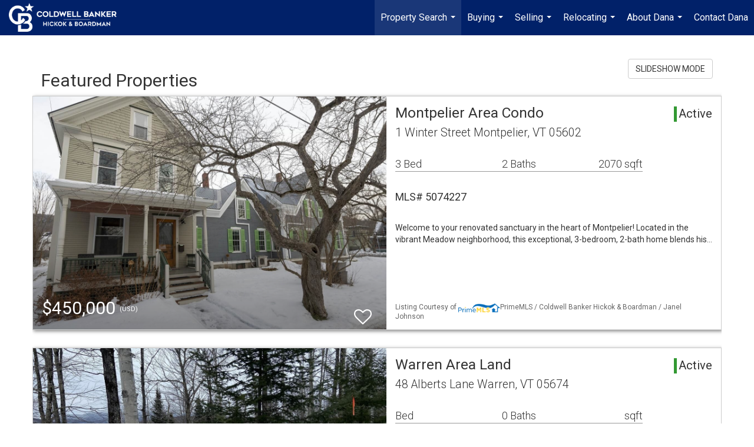

--- FILE ---
content_type: text/html; charset=UTF-8
request_url: https://danavalentine.com/listings/featured-properties
body_size: 110553
content:
<!DOCTYPE html>
            <html lang="en-US">
            <head>
                <link rel="icon" href="https://images-static.moxiworks.com/static/images/br/cbwest/CB_Favicon_144x144.ico">                <meta name="viewport" content="width=device-width, initial-scale=1, shrink-to-fit=no" />      <meta http-equiv="X-UA-Compatible" content="IE=edge" />
      <meta name="format-detection" content="telephone=no"/>
      <meta http-equiv="content-type" content="text/html; charset=UTF-8" />
                                <link href='https://fonts.googleapis.com/css?family=Roboto:300,400,700' rel='stylesheet'>                            <script type="text/javascript">
            var Branding = new Object();
            Branding.result_list = {"fonts":[{"name":"font_1","color":"#ffffff"},{"name":"font_2","color":"#bbbbbb"},{"name":"primary_body_font","color":"#0f2b52"},{"name":"secondary_body_font","color":"#333333"},{"name":"primary_background_font","color":"#ffffff"},{"name":"secondary_background_font","color":"#bbbbbb"},{"name":"highlight_contrast_font","color":"#ffffff"},{"name":"button_font","color":"#ffffff"}],"colors":[{"name":"primary_background_color","color":"#0f2b52"},{"name":"secondary_background_color","color":"#bbbbbb"},{"name":"tertiary_background_color","color":"#0f2b52"},{"name":"button_background_color","color":"#0f2b52"},{"name":"highlight_color_1","color":"#0f2b52"},{"name":"highlight_color_2","color":"#bbbbbb"}],"images":[{"url":"https:\/\/svc.moxiworks.com\/service\/v1\/branding\/images\/bright_willow\/bright_willow_blue-116x38.png","name":"LOGO_FOOTER_DARK"},{"url":"https:\/\/svc.moxiworks.com\/service\/v1\/branding\/images\/bright_willow\/bright_willow_blue-116x38.png","name":"LOGO_FOOTER_LIGHT"},{"url":"https:\/\/svc.moxiworks.com\/service\/v1\/branding\/images\/bright_willow\/bright_willow_blue-110x110.png","name":"LOGO_MAIN_DARK"},{"url":"https:\/\/svc.moxiworks.com\/service\/v1\/branding\/images\/bright_willow\/bright_willow_white-110x110.png","name":"LOGO_MAIN_LIGHT"},{"url":"https:\/\/svc.moxiworks.com\/service\/v1\/branding\/images\/bright_willow\/bright_willow_white-156x50.png","name":"LOGO_1"},{"url":"https:\/\/svc.moxiworks.com\/service\/v1\/branding\/images\/bright_willow\/bright_willow_blue-156x50.png","name":"LOGO_2"},{"url":"https:\/\/svc.moxiworks.com\/service\/v1\/branding\/images\/bright_willow\/bright_willow_blue-156x50.png","name":"LOGO_3"},{"url":"https:\/\/svc.moxiworks.com\/service\/v1\/branding\/images\/tcma\/touchCMA_notext-422x422.png","name":"LOGO_4"},{"url":"https:\/\/svc.moxiworks.com\/service\/v1\/branding\/images\/favicon.ico","name":"FAVICON"},{"url":"https:\/\/svc.moxiworks.com\/service\/v1\/branding\/images\/bright_willow\/map_house.png","name":"MAP_HOUSE"},{"url":"https:\/\/svc.moxiworks.com\/service\/v1\/branding\/images\/bright_willow\/map_house_highlight.png","name":"MAP_HOUSE_HIGHLIGHT"},{"url":"https:\/\/svc.moxiworks.com\/service\/v1\/branding\/images\/bright_willow\/map_house_open.png","name":"MAP_HOUSE_OPEN"},{"url":"https:\/\/svc.moxiworks.com\/service\/v1\/branding\/images\/bright_willow\/map_house_open_highlight.png","name":"MAP_HOUSE_OPEN_HIGHLIGHT"},{"url":"https:\/\/svc.moxiworks.com\/service\/v1\/branding\/images\/bright_willow\/map_house_sold.png","name":"MAP_HOUSE_SOLD"},{"url":"https:\/\/svc.moxiworks.com\/service\/v1\/branding\/images\/bright_willow\/map_house_sold_highlight.png","name":"MAP_HOUSE_SOLD_HIGHLIGHT"}],"tendril":"false","blog_url":"","favicons":"<link rel=\"icon\" href=\"https:\/\/images-static.moxiworks.com\/static\/images\/br\/cbwest\/CB_Favicon_144x144.ico\">","site_url":"","blog_name":"","copyright":"&copy; 2026 Coldwell Banker Real Estate LLC","hotjar_id":"","site_name":"moxiworks.com","aos_config":{"tagline":"Find a Local Coldwell Banker\u00ae\ufe0f Real Estate Agent or Office","agent_sort":"alphabetical_last","aos_version":"new","office_sort":"alphabetical_last","language_search":true,"background_image":"https:\/\/images-static.moxiworks.com\/static\/images\/br\/cb\/CBPARENTacom_backgroundimage.jpg","office_hide_owner":false,"office_hide_staff":false,"show_office_image":true,"aos_agent_tab_name":"Agents","aos_staff_tab_name":"Staff","background_pattern":"","aos_office_tab_name":"Offices","landing_image_align":"default","office_hide_manager":false,"fast_facts_team_name":"Team Members","office_display_order":["owner","manager","agent","staff"],"show_background_pattern":false,"office_group_by_category":true,"aos_agent_tab_name_singular":"Agent","aos_staff_tab_name_singular":"Staff","aos_office_tab_name_singular":"Office","office_hide_owner_contact_card":false,"office_hide_manager_contact_card":false,"search_results_group_by_category":false},"legal_name":"Coldwell Banker Real Estate LLC","twitter_id":"","url_app_ad":"https:\/\/mymoxi.cbmoxi.com","blog_domain":"","message_css":"https:\/\/svc.moxiworks.com\/service\/v1\/branding\/windermere\/message.css","site_domain":"moxiworks.com","support_url":"https:\/\/support.moxiworks.com\/hc\/en-us","url_app_cma":"https:\/\/present.cbmoxi.com","url_app_crm":"https:\/\/engage.cbmoxi.com","url_app_hub":"","url_app_svc":"https:\/\/svc.cbmoxi.com","brand_colors":[],"canny_config":[{"url":"https:\/\/base.cbmoxi.com\/feedback\/crm","class":"","title":"Feedback","app_id":"crm","target":"_blank","board_token":"66d540ec-11da-8d50-7960-533e093b9258"},{"url":"https:\/\/base.cbmoxi.com\/feedback\/talent","class":"","title":"Feedback","app_id":"talent","target":"_blank","board_token":"d98b57d1-fd18-28a2-726a-bd1bc6d501f2"},{"url":"https:\/\/base.cbmoxi.com\/feedback\/impress","class":"","title":"Feedback","app_id":"impress","target":"_blank","board_token":"5a453462-9732-dada-3283-7790ca5282cc"},{"url":"https:\/\/base.cbmoxi.com\/feedback\/presentations","class":"","title":"Feedback","app_id":"presentations","target":"_blank","board_token":"674c0e63-e03c-e263-8663-33f0931b9d22"},{"url":"https:\/\/base.cbmoxi.com\/feedback\/websites","class":"","title":"Feedback","app_id":"websites","target":"_blank","board_token":"e58ff2b5-14e7-ad9b-4632-d39b2a67181e"}],"chrome_title":"","display_name":"CB Hickok & Boardman","font_1_color":"#000000","font_2_color":"#bbbbbb","hotjar_brand":"CBA","image_logo_1":"","image_logo_2":"","image_logo_3":"","image_logo_4":"https:\/\/images.cloud.realogyprod.com\/offices\/CBR\/P00400000FDdqSVuMbGoHiNkfT5hMgu45cGLBe2E\/logos\/P01600000GFMwdq10OsVf2BM536MHNJ4QNArE71S.jpg?width=500","promote_fbid":"597659901190258","url_app_base":"https:\/\/base.cbmoxi.com","api_key_pendo":"63e676fa-cc48-45c3-46c2-0cabbcd8774e","branding_host":"https:\/\/svc.moxiworks.com","dms_site_name":"","image_favicon":"https:\/\/images-static.moxiworks.com\/static\/images\/br\/cbwest\/CB_Favicon_144x144.png","last_modified":"2026_01_17_07_07_21","search_config":{"modes":[{"type":"map","default":false},{"type":"list","default":false}],"dedupe":true,"sort_types":["1","2","10","9","5","6","3","4","13","14","11"],"search_type":"new","exclude_pending":true,"default_sort_type":"1","site_type_overrides":[{"settings":{"sort_types":["7","8","1","2","10","9","5","6","3","4","13","14","11","17,10","18,9"],"search_type":"new","default_sort_type":"7","search_default_ptypes":["1","7"]},"site_type":"present"}],"default_buffer_miles":"0.25","search_default_ptypes":["1","2","7","9"],"show_virtual_tour_icon":true,"show_virtual_tour_filter":true,"search_company_only_label":""},"search_styles":{},"support_email":"support@moxiworks.com","support_phone":"8446566941","url_wcma_help":"https:\/\/moxiworks.zendesk.com\/hc\/en-us","zavvie_config":{"api_key":null,"client_id":null,"allow_offers":true,"client_secret":null},"aos_agent_sort":"alphabetical_last","api_key_zillow":"X1-ZWz1e1d71hjnyj_4zss3","azure_metadata":"","bootstrap_urls":[{"url":"http:\/\/svc-devint.moxiworks.com\/service\/v1\/branding\/company\/1234567\/text_service_urls","name":"devint","environment":"devint"},{"url":"http:\/\/svc-qa.moxiworks.com\/service\/v1\/branding\/company\/1234567\/text_service_urls","name":"qa","environment":"qa"},{"url":"http:\/\/svc-st.moxiworks.com\/service\/v1\/branding\/company\/1234567\/text_service_urls","name":"staging","environment":"staging"},{"url":"http:\/\/svc.moxiworks.com\/service\/v1\/branding\/company\/1234567\/text_service_urls","name":"production","environment":"production"}],"buyside_config":{},"cas_facade_url":"https:\/\/svc.cbmoxi.com\/service\/v1\/auth","cma_help_links":[{"url":"http:\/\/moxiworks.zendesk.com\/hc\/en-us\/sections\/201069005-Moxi-Present-TouchCMA","class":"","title":"Homepage Help","module":"homepage","target":"_blank"},{"url":"http:\/\/support.moxiworks.com\/hc\/en-us\/articles\/215821223-Seller-Subject-Property-Screen-Overview","class":"","title":"Subject Help","module":"subject","target":"_blank"},{"url":"https:\/\/support.moxiworks.com\/hc\/en-us\/articles\/211209303-Search-Screen-Using-Specific-Search-Criteria","class":"","title":"Search Help","module":"search","target":"_blank"},{"url":"http:\/\/moxiworks.zendesk.com\/hc\/en-us\/articles\/204536909-Comps-Screen-Overview","class":"","title":"Comps Help","module":"comps","target":"_blank"},{"url":"http:\/\/moxiworks.zendesk.com\/hc\/en-us\/articles\/204538349-Estimate-Screen-Overview","class":"","title":"Estimates Help","module":"estimates","target":"_blank"},{"url":"https:\/\/support.moxiworks.com\/hc\/en-us\/categories\/200391145-Present","class":"","title":"Presentation Help","module":"presentation","target":"_blank"}],"cma_pdf_covers":[1,2,3,4,5],"dms_admin_role":"SiteManager","dms_site_roles":{"user":"role_users","agent":"role_agents","manager":"role_managers","view-all":"role_viewall","office-admin":"role_officeadmins","office-owner":"role_officeowners","region-admin":"role_regionadmins","company-admin":"role_companyadmins"},"image_rpt_logo":"https:\/\/images.cloud.realogyprod.com\/offices\/CBR\/P00400000FDdqSVuMbGoHiNkfT5hMgu45cGLBe2E\/logos\/P01600000GFMwdq10OsVf2BM536MHNJ4QNArE71S.jpg?width=500","myaccount_name":"My Account","pres_lux_color":"#ffffff","tcma_nav_color":"#000000","test_attribute":"test_attribute","url_app_roster":"https:\/\/mymoxi.cbmoxi.com","admin_site_name":"(NRT) Coldwell Banker NORCAL Management Utility","aos_office_sort":"alphabetical","bing_bypass_url":"https:\/\/svc.moxiworks.com\/service\/v1\/branding\/bypass\/bing\/1234567\/bing_bypass.js","cma_pdf_footers":[1,2,3,4,5],"cma_pdf_headers":[1,2,3,4,5],"crm_service_url":"https:\/\/engage.cbmoxi.com","dms_service_url":"","favicons_public":"<link rel=\"icon\" href=\"https:\/\/images-static.moxiworks.com\/static\/images\/br\/cbwest\/CB_Favicon_144x144.ico\">","image_map_house":"https:\/\/svc.moxiworks.com\/service\/v1\/branding\/images\/bright_willow\/map_house.png","rpt_service_url":"https:\/\/svc.cbmoxi.com\/service\/rpt","username_suffix":"","analytics_config":{"products":[{"app_id":"default","settings":{"gtm_key":"GTM-KF8RFTC"}},{"app_id":"account_manager","settings":{"gtm_key":"GTM-KF8RFTC"}},{"app_id":"crm","settings":{"gtm_key":"GTM-TTLFL2M"}},{"app_id":"impress","settings":{"gtm_key":"GTM-T77M7LJ"}},{"app_id":"presentations","settings":{"gtm_key":"GTM-PLH3HWL"}},{"app_id":"talent","settings":{"gtm_key":"GTM-WQRSC5L"}},{"app_id":"websites","settings":{"gtm_key":"GTM-TLSCP7N"}}],"gtm_brand_code":"CBR"},"auth_bullet_list":["Save your favorite listings","Save multiple home searches","Receive email updates when new homes hit the market"],"auth_logout_urls":"[\r\n  # lfmoxi.com\r\n  \"http:\/\/ppro.lfmoxi.com\/service\/v1\/cma\/logout.json\",\r\n  \"http:\/\/base.lfmoxi.com\/sessions\/logout.json\",\r\n  \"http:\/\/svc.lfmoxi.com\/sessions\/logout.json\",\r\n  \"http:\/\/account.lfmoxi.com\/logout.json\",\r\n  \"http:\/\/engage.lfmoxi.com\/sessions\/logout.json\",\r\n\r\n  # windermere.com\r\n  \"https:\/\/account.windermere.com\/logout.json\",\r\n  \"https:\/\/crm.windermere.com\/sessions\/logout.json\",\r\n  \"http:\/\/intranet.windermere.com\/logout.json\",\r\n  \"http:\/\/cma.windermere.com\/service\/v1\/cma\/logout.json\",\r\n  \"https:\/\/base.windermere.com\/sessions\/logout.json\",\r\n  \"https:\/\/svc.windermere.com\/service\/v1\/profile\/logout.json\",\r\n  \"https:\/\/svc.windermere.com\/service\/v1\/listing\/logout.json\",\r\n  \"https:\/\/svc.windermere.com\/service\/v1\/message\/logout.json\",\r\n  \"http:\/\/svc.windermere.com\/service\/v1\/cma\/logout.json\",\r\n  \"http:\/\/documents.windermere.com\/share\/page\/dologout\",\r\n  \"https:\/\/www.windermere.com\/logout.json\",\r\n  \"http:\/\/intranet.windermere.com\/logout.json\",\r\n  \"https:\/\/roster.windermere.com\/sessions\/logout.json\",\r\n\r\n\r\n  # moxiworks.com\r\n  \"http:\/\/documents.moxiworks.com\/share\/page\/dologout\",\r\n  \"http:\/\/engage.moxiworks.com\/sessions\/logout.json\",\r\n  \"http:\/\/present.moxiworks.com\/service\/v1\/cma\/logout.json\",\r\n  \"http:\/\/base.moxiworks.com\/sessions\/logout.json\",\r\n  \"http:\/\/intranet.moxiworks.com\/logout.json\",\r\n  \"http:\/\/moxiworks.com\/admin\/logout.json\",\r\n  \"http:\/\/account.moxiworks.com\/logout.json\",\r\n  \"http:\/\/crm.moxiworks.com\/sessions\/logout.json\",\r\n  \"http:\/\/base.moxiworks.com\/sessions\/logout.json\",\r\n  \"http:\/\/svc.moxiworks.com\/service\/v1\/cma\/logout.json\",\r\n  \"http:\/\/svc.moxiworks.com\/service\/v1\/profile\/logout.json\",\r\n  \"http:\/\/svc.moxiworks.com\/service\/v1\/listing\/logout.json\",\r\n  \"http:\/\/svc.moxiworks.com\/service\/v1\/message\/logout.json\",\r\n  \"http:\/\/roster.moxiworks.com\/sessions\/logout.json\",\r\n  \"http:\/\/my.moxiworks.com\/sessions\/logout.json\",\r\n\r\n  # auth\r\n  \"https:\/\/svc-cb.touchcma.com\/service\/v1\/auth\/sessions\/logout.json\",\r\n  \"https:\/\/svc-cbrb.touchcma.com\/service\/v1\/auth\/sessions\/logout.json\",\r\n  \"https:\/\/svc.lfmoxi.com\/service\/v1\/auth\/sessions\/logout.json\",\r\n  \"https:\/\/svc.windermere.com\/service\/v1\/auth\/sessions\/logout.json\"\r\n]","background_color":"#ffffff","banner_image_url":"https:\/\/images-static.moxiworks.com\/static\/images\/br\/clear_bar-800x70.png","chrome_proxy_key":"","cma_pdf_versions":[1,2],"domain_store_url":"http:\/\/shopdomains.moxiworks.com\/","flyer_disclaimer":"The property information herein is derived from various sources that may include, but not be limited to, county records and the Multiple Listing Service, and it may include approximations. Although the information is believed to be accurate, it is not warranted and you should not rely upon it without personal verification. Affiliated real estate agents are independent contractor sales associates, not employees. \u00a92025 Coldwell Banker. All Rights Reserved. Coldwell Banker and the Coldwell Banker logos are trademarks of Coldwell Banker Real Estate LLC. The Coldwell Banker\u00ae System is comprised of company owned offices which are owned by a subsidiary of Realogy Brokerage Group LLC and franchised offices which are independently owned and operated. The Coldwell Banker System fully supports the principles of the Fair Housing Act and the Equal Opportunity Act.","hub_redirect_url":"","image_acom_logos":[{"id":"1","name":"Light Background Logo","active":"true","small_image_url":"https:\/\/images.cloud.realogyprod.com\/offices\/CBR\/P00400000FDdqSVuMbGoHiNkfT5hMgu45cGLBe2E\/logos\/P01600000GFMwdq10OsVf2BM536MHNJ4QNArE71S.jpg?width=500","standard_image_url":"https:\/\/images.cloud.realogyprod.com\/offices\/CBR\/P00400000FDdqSVuMbGoHiNkfT5hMgu45cGLBe2E\/logos\/P01600000GFMwdq10OsVf2BM536MHNJ4QNArE71S.jpg?width=500","picker_background_color":""},{"id":"2","name":"Dark Background Logo","active":"true","small_image_url":"https:\/\/images.cloud.realogyprod.com\/companies\/CBR\/P00500000FDdqSVuMbGoHiNkfT5hMgtvkMhwAA5I\/logos\/P01600000Fjxl8yRM1WMP34Tk4bxCIpbApYEYVkq.jpg?width=500","standard_image_url":"https:\/\/images.cloud.realogyprod.com\/companies\/CBR\/P00500000FDdqSVuMbGoHiNkfT5hMgtvkMhwAA5I\/logos\/P01600000Fjxl8yRM1WMP34Tk4bxCIpbApYEYVkq.jpg?width=500","picker_background_color":""}],"image_email_logo":"https:\/\/images.cloud.realogyprod.com\/offices\/CBR\/P00400000FDdqSVuMbGoHiNkfT5hMgu45cGLBe2E\/logos\/P01600000GFMwdq10OsVf2BM536MHNJ4QNArE71S.jpg?width=500","image_open_house":"https:\/\/svc.moxiworks.com\/service\/v1\/branding\/images\/open_house_icon.png","nn_primary_color":"#012169","perm_role_groups":[{"id":"g-company-admin","name":"Company Admin"},{"id":"g-region-admin","name":"Region Admin"},{"id":"g-office-admin","name":"Office Admin"},{"id":"g-user","name":"User"},{"id":"g-view-all","name":"View All"}],"search_pin_color":"#3989c9","store_legal_name":"MoxiWorks LLC","terms_of_use_url":"https:\/\/moxiworks.com\/terms-of-use\/","url_profile_edit":"https:\/\/mymoxi.cbmoxi.com","api_key_brytecore":{},"api_key_walkscore":"","button_font_color":"#ffffff","chat_allowed_days":[],"cma_default_style":"modern","cma_view_url_root":"https:\/\/present.cbmoxi.com","crm_primary_color":"#012169","ecomm_allow_porch":"false","facebook_page_url":"","font_face_primary":"'Roboto', 'Helvetica Neue', Helvetica, Arial, sans-serif","google_bypass_url":"https:\/\/svc.moxiworks.com\/service\/v1\/branding\/bypass\/google\/1234567\/google_bypass.js","highlight_color_1":"#3989c9","highlight_color_2":"#3989c9","image_acom_header":"https:\/\/images.cloud.realogyprod.com\/companies\/CBR\/P00500000FDdqSVuMbGoHiNkfT5hMgtvkMhwAA5I\/logos\/P01600000Fjxl8yRM1WMP34Tk4bxCIpbApYEYVkq.jpg?width=500","locales_available":{"locales":[{"en-US":{"name":"US English","abbreviation":"EN","display_name":"English","wpml_language_code":"en","native_display_name":"English"}}],"default_locale":"en-US"},"pres_default_mode":"present","rpt_email_enabled":"true","search_icon_color":"#3989c9","search_link_color":"#3989c9","sm_latest_version":"2.0.0","static_image_host":"https:\/\/images-static.moxiworks.com\/static","upvoty_agent_uuid":"","agent_sites_colors":[],"agent_sites_images":{"homepage_default":"https:\/\/images-static.moxiworks.com\/static\/images\/br\/cb\/cb_homebackground_03032022.jpg","directory_default":"","homepage_text_color":"","homepage_background_effect":""},"agent_sites_themes":[{"id":"responsive","name":"Responsive","layouts":["Default","LargeImage"],"move_easy":false,"ssl_default_on":true,"search_versions":[{"id":"moxi-search","name":"New Search"}],"search_engine_index":false}],"api_key_testflight":"fad3c96afad6d90bd2eabc693f37f0db_MTcwMzk2MjAxMi0xMi0yOCAxMjozOTowOC4xMTk2OTc","buyside_auth_token":"","chrome_help_widget":"true","cma_allowed_styles":"","cma_document_alias":"Presentation","cma_onesheet_alias":"Onesheet","company_utm_source":"","display_short_name":"CB Hickok & Boardman","ecomm_allow_zillow":"true","ecomm_color_footer":"","ecomm_color_header":"","ecomm_email_domain":"","entity_palette_acl":[{"*":"allow"}],"from_email_address":"mail-service@platform.moxiworks.com","info_email_address":"info@windermere.com","listing_image_host":"https:\/\/i16.moxi.onl","local_logic_config":{},"nn_secondary_color":"#ffffff","pres_buyside_color":"#ffffff","pres_default_route":"web","pres_share_enabled":"true","privacy_policy_url":"https:\/\/moxiworks.com\/privacy-policy\/","store_display_name":"CB Hickok & Boardman","tcma_guest_account":"guest1","upvoty_agent_uuids":[],"wcma_contact_email":"support@moxiworks.com","aos_language_search":"false","api_key_places_tcma":"AIzaSyAuHpd3yatlp6VBiTw3NapRn5PhNsKYiBY","campaign_lead_route":"","chrome_footer_links":[{"url":"mailto:support@moxiworks.com","class":"","title":"Contact","app_id":"contact","target":""},{"url":"https:\/\/base.cbmoxi.com\/docs\/tos","class":"","title":"Terms of Service","app_id":"terms","target":""},{"url":"https:\/\/base.cbmoxi.com\/docs\/privacy","class":"","title":"Privacy","app_id":"privacy","target":""}],"cma_authoring_color":"#3989c9","cma_pres_background":"{ \"type\":\"solid\", \"color\":\"#3989c9\" }","cma_pres_line_color":"","default_agent_image":{"title":"NOIMAGE","caption":null,"raw_url":"https:\/\/i16.moxi.onl\/img-pr\/i\/b7d976b71c3fe96cd8568fab3899157c74cb7d1b\/0_2_raw.jpg","full_url":"https:\/\/i16.moxi.onl\/img-pr\/i\/b7d976b71c3fe96cd8568fab3899157c74cb7d1b\/0_2_full.jpg","small_url":"https:\/\/i16.moxi.onl\/img-pr\/i\/b7d976b71c3fe96cd8568fab3899157c74cb7d1b\/0_2_small.jpg","thumb_url":"https:\/\/i16.moxi.onl\/img-pr\/i\/b7d976b71c3fe96cd8568fab3899157c74cb7d1b\/0_2_thumb.jpg","description":null,"gallery_url":"https:\/\/i16.moxi.onl\/img-pr\/i\/b7d976b71c3fe96cd8568fab3899157c74cb7d1b\/0_2_gallery.jpg"},"forms_ui_icon_color":"#3989c9","hub_link_font_color":"#3989c9","owner_email_address":"","palette_description":"","pres_nav_disclaimer":"The property information herein is derived from various sources that may include, but not be limited to, county records and the Multiple Listing Service, and it may include approximations. Although the information is believed to be accurate, it is not warranted and you should not rely upon it without personal verification. Affiliated real estate agents are independent contractor sales associates, not employees. \u00a92025 Coldwell Banker. All Rights Reserved. Coldwell Banker and the Coldwell Banker logos are trademarks of Coldwell Banker Real Estate LLC. The Coldwell Banker\u00ae System is comprised of company owned offices which are owned by a subsidiary of Realogy Brokerage Group LLC and franchised offices which are independently owned and operated. The Coldwell Banker System fully supports the principles of the Fair Housing Act and the Equal Opportunity Act.","present_cbx_enabled":"false","roster_app_contexts":[{"id":"document-management-system","name":"DMS","require-presence-of":"dms_service_url"},{"id":"wms-marketing-pages","name":"Intranet Pages"},{"id":"wms-marketing","name":"Intranet Admin"},{"id":"wms-svc-cma","name":"CMA"},{"id":"account-manager","name":"Account Manager"},{"id":"crm","name":"CRM"},{"id":"reports","name":"Reports"},{"id":"listing-analytics","name":"Listing Analytics"}],"sales_email_address":"support@moxiworks.com","search_button_color":"#3989c9","tcma_latest_version":"2.5.10","url_account_manager":"https:\/\/mymoxi.cbmoxi.com","url_wcma_edit_agent":"","wootric_account_key":"NPS-8ea632bb","auth_associate_agent":{"value":true,"success_message":"Account created successfully!<br><br>Welcome to My Account! Get started by creating custom home searches and saving your favorite homes!<br><br>We've taken the liberty of associating you with %%display_name%% so you can collaborate with them on any of your favorite homes and easily contact them.<br><br>Happy house hunting!"},"brokerage_disclaimer":"The property information herein is derived from various sources that may include, but not be limited to, county records and the Multiple Listing Service, and it may include approximations. Although the information is believed to be accurate, it is not warranted and you should not rely upon it without personal verification. Affiliated real estate agents are independent contractor sales associates, not employees. \u00a92025 Coldwell Banker. All Rights Reserved. Coldwell Banker and the Coldwell Banker logos are trademarks of Coldwell Banker Real Estate LLC. The Coldwell Banker\u00ae System is comprised of company owned offices which are owned by a subsidiary of Realogy Brokerage Group LLC and franchised offices which are independently owned and operated. The Coldwell Banker System fully supports the principles of the Fair Housing Act and the Equal Opportunity Act.","chrome_enable_search":"true","chrome_logo_link_url":"[\r\n  {\r\n    \"key\": \"presentations\",\r\n    \"url\": \"https:\/\/present.cbmoxi.com\/service\/cma\/wcma\"\r\n  }\r\n]","chrome_partner_links":[{"img":"https:\/\/images-static.moxiworks.com\/static\/images\/br\/partners\/knack_logo-200x59.jpg","url":"https:\/\/go.moxiworks.com\/MoxiWorks\/knackshops","class":"","title":"KNACK","target":"_blank","description":"Send exceptional, customized gifts to clients and colleagues with help from a dedicated account specialist."},{"img":"https:\/\/images-static.moxiworks.com\/static\/images\/br\/partners\/offrs-logo-on-white-178x100.png","url":"https:\/\/go.moxiworks.com\/MoxiWorks\/Offrs","class":"","title":"Offrs","target":"_blank","description":"Offrs.com generates listing leads for agents and brokers leveraging predictive analytics and lead conversion marketing."},{"img":"https:\/\/images-static.moxiworks.com\/static\/images\/br\/partners\/QuickBooks-Logo-Preferred-200x42.png","url":"https:\/\/go.moxiworks.com\/moxi-engage\/QBSE","class":"","title":"QuickBooks Self-Employed","target":"_blank","description":"The accounting app for real estate agents who want to set themselves up for financial success. Users find an average of $4,340 in tax savings per year."}],"cma_home_header_type":"","cma_pdf_orientations":["landscape","portrait"],"default_useful_links":[],"ecomm_color_palettes":[{"name":"Coldwell Banker Global Luxury","uuid":"98df5f50-a656-0132-7877-525400a7296b","active":true,"favicons":"<link rel=\"icon\" href=\"https:\/\/images-static.moxiworks.com\/static\/images\/br\/cbwest\/cblux_favicon_nobg.ICO\">","image_logo_4":"https:\/\/images-static.moxiworks.com\/static\/images\/br\/cbnc\/cbgl_rgb_hz_stk_white.png","image_favicon":"https:\/\/images-static.moxiworks.com\/static\/images\/br\/cbwest\/cblux_favicon_nobg.png","banner_image_url":"https:\/\/images-static.moxiworks.com\/static\/images\/br\/cbnc\/cbgl_rgb_hz_stk_black.png","image_acom_header":"https:\/\/images.cloud.realogyprod.com\/companies\/CBR\/P00500000FDdqSVuMbGoHiNkfT5hMgtvkMhwAA5I\/logos\/P01600000Fzq67MoIHJG1m3X6Y2RLiAQleus5bHv.jpg","palette_description":"Note: You are choosing a Coldwell Banker Global Luxury presentation template. Before proceeding, please make sure you have reviewed the qualifications for Global Luxury in your area to make sure the subject property meets the minimum price point and possesses the exceptional qualities of a luxury property. For additional information on these qualifications, please consult your local office manager or marketing team.","image_acom_header_alt":"https:\/\/images.cloud.realogyprod.com\/companies\/CBR\/P00500000FDdqSVuMbGoHiNkfT5hMgtvkMhwAA5I\/logos\/P01600000Fzq68Dt9tgijtf09MuVrB6kbPHksyPi.jpg","presentation_logo_url":"https:\/\/images-static.moxiworks.com\/static\/images\/br\/cbnc\/cbgl_rgb_hz_stk_white.png","image_pres_header_logo":"https:\/\/images-static.moxiworks.com\/static\/images\/br\/cbnc\/cbgl_rgb_hz_stk_white.png","image_wcma_logo_header":"https:\/\/images-static.moxiworks.com\/static\/images\/br\/cbnc\/cbgl_rgb_hz_stk_white.png","image_acom_header_logos":[{"id":"1","name":"Light Background Logo","active":"true","small_image_url":"https:\/\/images.cloud.realogyprod.com\/companies\/CBR\/P00500000FDdqSVuMbGoHiNkfT5hMgtvkMhwAA5I\/logos\/P01600000Fzq68Dt9tgijtf09MuVrB6kbPHksyPi.jpg","standard_image_url":"https:\/\/images.cloud.realogyprod.com\/companies\/CBR\/P00500000FDdqSVuMbGoHiNkfT5hMgtvkMhwAA5I\/logos\/P01600000Fzq68Dt9tgijtf09MuVrB6kbPHksyPi.jpg","picker_background_color":""},{"id":"2","name":"Dark Background Logo","active":"true","small_image_url":"https:\/\/images.cloud.realogyprod.com\/companies\/CBR\/P00500000FDdqSVuMbGoHiNkfT5hMgtvkMhwAA5I\/logos\/P01600000Fzq67MoIHJG1m3X6Y2RLiAQleus5bHv.jpg","standard_image_url":"https:\/\/images.cloud.realogyprod.com\/companies\/CBR\/P00500000FDdqSVuMbGoHiNkfT5hMgtvkMhwAA5I\/logos\/P01600000Fzq67MoIHJG1m3X6Y2RLiAQleus5bHv.jpg","picker_background_color":""},{"id":"3","name":"Light Background Logo Vertical","active":"true","small_image_url":"https:\/\/images.cloud.realogyprod.com\/companies\/CBR\/P00500000FDdqSVuMbGoHiNkfT5hMgtvkMhwAA5I\/logos\/P01600000Fzq68nH4JH1se3yqa9tWp4AOzFgQjv8.jpg","standard_image_url":"https:\/\/images.cloud.realogyprod.com\/companies\/CBR\/P00500000FDdqSVuMbGoHiNkfT5hMgtvkMhwAA5I\/logos\/P01600000Fzq68nH4JH1se3yqa9tWp4AOzFgQjv8.jpg","picker_background_color":""},{"id":"4","name":"Dark Background Logo Vertical","active":"true","small_image_url":"https:\/\/images.cloud.realogyprod.com\/companies\/CBR\/P00500000FDdqSVuMbGoHiNkfT5hMgtvkMhwAA5I\/logos\/P01600000G1FB106mJt97NYiIJgVuMWcyfGa4DLY.jpg","standard_image_url":"https:\/\/images.cloud.realogyprod.com\/companies\/CBR\/P00500000FDdqSVuMbGoHiNkfT5hMgtvkMhwAA5I\/logos\/P01600000G1FB106mJt97NYiIJgVuMWcyfGa4DLY.jpg","picker_background_color":""}],"slide_font_face_primary":"\"Roboto\", Verdana, Helvetica, sans-serif","cma_pdf_accent_bar_color":"#000000","cma_pdf_title_font_color":"#000000","image_cma_pdf_logo_cover":"https:\/\/images-static.moxiworks.com\/static\/images\/br\/cbnc\/cbgl_rgb_hz_stk_white.png","cma_pdf_branded_box_color":"#000000","cma_pdf_font_face_primary":"\"Roboto\"","image_cma_pdf_logo_header":"https:\/\/images-static.moxiworks.com\/static\/images\/br\/cbnc\/cbgl_rgb_hz_stk_white.png","cma_pdf_heading_font_color":"#000000","cma_pdf_bar_chart_bar_color":"#000000","cma_pdf_font_face_secondary":"\"Roboto\"","pres_block_background_color":"#000000","pres_splash_page_text_color":"#000000","cma_pres_bar_chart_bar_color":"#000000","image_cma_pdf_background_cover":"https:\/\/images-static.moxiworks.com\/static\/images\/br\/cbnc\/cbnc_cover_previews3-500x1295.jpg","image_cma_pdf_logo_header_light":"https:\/\/images-static.moxiworks.com\/static\/images\/br\/cbnc\/cbgl_rgb_hz_stk_black.png","image_cma_pres_background_cover":"https:\/\/images-static.moxiworks.com\/static\/images\/br\/cbnc\/cbnc_cover_previews3-600x900.jpg","pres_splash_page_background_color":"#ffffff","cma_pdf_header_horizontal_line_color":"#000000"},{"name":"Hawaii","uuid":"cf257b00-93ec-0135-3e27-5254000a4153","active":true,"copyright":"&copy; ##YEAR## Coldwell Banker Pacific Properties","legal_name":"Coldwell Banker Realty","entity_palette_acl":[{"*":"deny","organizations":{"10007713":"allow"}}],"image_cma_pdf_logo_cover":"https:\/\/images.cloud.realogyprod.com\/offices\/CBR\/P00400000FDdqSVuMbGoHiNkfT5hMgu45cGLBe2E\/logos\/P01600000GFMwdq10OsVf2BM536MHNJ4QNArE71S.jpg?width=500","image_cma_pdf_logo_header":"https:\/\/images-static.moxiworks.com\/static\/images\/br\/cb\/cb_realty_lightBG-530x124.png","cma_pdf_coverpage_disclaimer":"The property information herein is derived from various sources that may include, but not be limited to, county records and the Multiple Listing Service, and it may include approximations. Although the information is believed to be accurate, it is not warranted and you should not rely upon it without personal verification. Real estate agents affiliated with Coldwell Banker Pacific Properties are independent contractor sales associates, not employees. \u00a92019 Coldwell Banker Pacific Properties. All Rights Reserved. Coldwell Banker Pacific Properties fully supports the principles of the Fair Housing Act and the Equal Opportunity Act. Owned by a subsidiary of NRT LLC. Coldwell Banker and the Coldwell Banker Logo are registered service marks owned by Coldwell Banker Real Estate LLC. "},{"name":"Columbus","uuid":"dab6faf0-93ed-0135-de3f-0050569c119a","active":true,"copyright":"&copy; ##YEAR## Coldwell Banker King Thompson","entity_palette_acl":[{"*":"deny","organizations":{"10007710":"allow"}}],"image_cma_pdf_logo_cover":"https:\/\/images.cloud.realogyprod.com\/offices\/CBR\/P00400000FDdqSVuMbGoHiNkfT5hMgu45cGLBe2E\/logos\/P01600000GFMwdq10OsVf2BM536MHNJ4QNArE71S.jpg?width=500","image_cma_pdf_logo_header":"https:\/\/images-static.moxiworks.com\/static\/images\/br\/cb\/cb_realty_lightBG-530x124.png","image_pres_splash_page_logo":"https:\/\/images.cloud.realogyprod.com\/offices\/CBR\/P00400000FDdqSVuMbGoHiNkfT5hMgu45cGLBe2E\/logos\/P01600000GFMwdq10OsVf2BM536MHNJ4QNArE71S.jpg?width=500","cma_pdf_coverpage_disclaimer":"The property information herein is derived from various sources that may include, but not be limited to, county records and the Multiple Listing Service, and it may include approximations. Although the information is believed to be accurate, it is not warranted and you should not rely upon it without personal verification. Real estate agents affiliated with Coldwell Banker King Thompson are independent contractor sales associates, not employees. \u00a92019 Coldwell Banker King Thompson. All Rights Reserved. Coldwell Banker King Thompson fully supports the principles of the Fair Housing Act and the Equal Opportunity Act. Owned by a subsidiary of NRT LLC. Coldwell Banker and the Coldwell Banker Logo are registered service marks owned by Coldwell Banker Real Estate LLC. "},{"name":"Cincinnati","uuid":"1aa7d340-93ee-0135-de40-0050569c119a","active":true,"copyright":"&copy; ##YEAR## Coldwell Banker West Shell","entity_palette_acl":[{"*":"deny","organizations":{"10007704":"allow"}}],"image_cma_pdf_logo_cover":"https:\/\/images.cloud.realogyprod.com\/offices\/CBR\/P00400000FDdqSVuMbGoHiNkfT5hMgu45cGLBe2E\/logos\/P01600000GFMwdq10OsVf2BM536MHNJ4QNArE71S.jpg?width=500","image_cma_pdf_logo_header":"https:\/\/images-static.moxiworks.com\/static\/images\/br\/cb\/cb_realty_lightBG-530x124.png","image_pres_splash_page_logo":"https:\/\/images.cloud.realogyprod.com\/offices\/CBR\/P00400000FDdqSVuMbGoHiNkfT5hMgu45cGLBe2E\/logos\/P01600000GFMwdq10OsVf2BM536MHNJ4QNArE71S.jpg?width=500","cma_pdf_coverpage_disclaimer":"The property information herein is derived from various sources that may include, but not be limited to, county records and the Multiple Listing Service, and it may include approximations. Although the information is believed to be accurate, it is not warranted and you should not rely upon it without personal verification. Real estate agents affiliated with Coldwell Banker West Shell are independent contractor sales associates, not employees. \u00a92019 Coldwell Banker West Shell. All Rights Reserved. Coldwell Banker West Shell fully supports the principles of the Fair Housing Act and the Equal Opportunity Act. Owned by a subsidiary of NRT LLC. Coldwell Banker and the Coldwell Banker Logo are registered service marks owned by Coldwell Banker Real Estate LLC. "},{"name":"St. Louis","uuid":"6415ff20-93ee-0135-823c-0050569c54ad","active":true,"copyright":"&copy; ##YEAR## Coldwell Banker Gundaker","entity_palette_acl":[{"*":"deny","organizations":{"10007728":"allow"}}],"image_cma_pdf_logo_cover":"https:\/\/images.cloud.realogyprod.com\/offices\/CBR\/P00400000FDdqSVuMbGoHiNkfT5hMgu45cGLBe2E\/logos\/P01600000GFMwdq10OsVf2BM536MHNJ4QNArE71S.jpg?width=500","image_cma_pdf_logo_header":"https:\/\/images-static.moxiworks.com\/static\/images\/br\/cb\/cb_realty_lightBG-530x124.png","cma_pdf_coverpage_disclaimer":"\u00a92025 Coldwell Banker Realty - Gundaker. All Rights Reserved. Coldwell Banker Realty - Gundaker fully supports the principles of the Fair Housing Act and the Equal Opportunity Act. Owned by a subsidiary of NRT LLC. Coldwell Banker and the Coldwell Banker Logo are registered service marks owned by Coldwell Banker Real Estate LLC."},{"name":"Minnesota","uuid":"970d6ad0-93ee-0135-823d-0050569c54ad","active":true,"copyright":"&copy; ##YEAR## Coldwell Banker Burnet","legal_name":"Coldwell Banker Realty","entity_palette_acl":[{"*":"deny","organizations":{"10007719":"allow"}}],"image_cma_pdf_logo_cover":"https:\/\/images.cloud.realogyprod.com\/offices\/CBR\/P00400000FDdqSVuMbGoHiNkfT5hMgu45cGLBe2E\/logos\/P01600000GFMwdq10OsVf2BM536MHNJ4QNArE71S.jpg?width=500","image_cma_pdf_logo_header":"https:\/\/images-static.moxiworks.com\/static\/images\/br\/cb\/cb_realty_lightBG-530x124.png","cma_pdf_coverpage_disclaimer":"\u00a92025 Coldwell Banker Realty. All Rights Reserved. Coldwell Banker Realty fully supports the principles of the Fair Housing Act and the Equal Opportunity Act. Owned by a subsidiary of NRT LLC. Coldwell Banker and the Coldwell Banker Logo are registered service marks owned by Coldwell Banker Real Estate LLC."},{"name":"Texas","uuid":"e22d7490-93ee-0135-823e-0050569c54ad","active":true,"copyright":"&copy; ##YEAR## Coldwell Banker Residential Brokerage","legal_name":"Coldwell Banker Realty","entity_palette_acl":[{"*":"deny","organizations":{"10007731":"allow"}}],"pres_pricing_disclaimer":"This represents an estimated sale price for this property. It is not the same as the opinion of value in an appraisal developed by a licensed appraiser under the Uniform Standards of Professional Appraisal Practice.","image_cma_pdf_logo_cover":"https:\/\/images.cloud.realogyprod.com\/offices\/CBR\/P00400000FDdqSVuMbGoHiNkfT5hMgu45cGLBe2E\/logos\/P01600000GFMwdq10OsVf2BM536MHNJ4QNArE71S.jpg?width=500","image_cma_pdf_logo_header":"https:\/\/images-static.moxiworks.com\/static\/images\/br\/cb\/cb_realty_lightBG-530x124.png","cma_pdf_coverpage_disclaimer":"\u00a92025 Coldwell Banker Realty. All Rights Reserved. Coldwell Banker Realty fully supports the principles of the Fair Housing Act and the Equal Opportunity Act. Owned by a subsidiary of NRT LLC. Coldwell Banker and the Coldwell Banker Logo are registered service marks owned by Coldwell Banker Real Estate LLC."},{"name":"Florida","uuid":"77984640-943d-0135-3e28-5254000a4153","active":true,"copyright":"&copy; ##YEAR## Coldwell Banker Residential Real Estate","legal_name":"Coldwell Banker Realty","entity_palette_acl":[{"*":"deny","organizations":{"10007674":"allow"}}],"image_cma_pdf_logo_cover":"https:\/\/images.cloud.realogyprod.com\/offices\/CBR\/P00400000FDdqSVuMbGoHiNkfT5hMgu45cGLBe2E\/logos\/P01600000GFMwdq10OsVf2BM536MHNJ4QNArE71S.jpg?width=500","image_cma_pdf_logo_header":"https:\/\/images-static.moxiworks.com\/static\/images\/br\/cb\/cb_realty_lightBG-530x124.png","cma_pdf_coverpage_disclaimer":"\u00a92025 Coldwell Banker Realty. All Rights Reserved. Coldwell Banker Realty fully supports the principles of the Fair Housing Act and the Equal Opportunity Act. Owned by a subsidiary of NRT LLC. Coldwell Banker and the Coldwell Banker Logo are registered service marks owned by Coldwell Banker Real Estate LLC."},{"name":"Philadelphia","uuid":"b393ac20-943d-0135-3e29-5254000a4153","active":true,"copyright":"&copy; ##YEAR## Coldwell Banker Preferred","entity_palette_acl":[{"*":"deny","organizations":{"10007689":"allow"}}],"image_cma_pdf_logo_cover":"https:\/\/images.cloud.realogyprod.com\/offices\/CBR\/P00400000FDdqSVuMbGoHiNkfT5hMgu45cGLBe2E\/logos\/P01600000GFMwdq10OsVf2BM536MHNJ4QNArE71S.jpg?width=500","image_cma_pdf_logo_header":"https:\/\/images-static.moxiworks.com\/static\/images\/br\/cb\/CB_Realty.png","cma_pdf_coverpage_disclaimer":"The property information herein is derived from various sources that may include, but not be limited to, county records and the Multiple Listing Service, and it may include approximations. Although the information is believed to be accurate, it is not warranted and you should not rely upon it without personal verification. Real estate agents affiliated with Coldwell Banker Preferred are independent contractor sales associates, not employees. \u00a92019 Coldwell Banker Preferred. All Rights Reserved. Coldwell Banker Preferred fully supports the principles of the Fair Housing Act and the Equal Opportunity Act. Owned by a subsidiary of NRT LLC. Coldwell Banker and the Coldwell Banker Logo are registered service marks owned by Coldwell Banker Real Estate LLC."},{"name":"Pittsburgh","uuid":"e34beca0-943d-0135-823f-0050569c54ad","active":true,"copyright":"&copy; ##YEAR## Coldwell Banker Real Estate Services","entity_palette_acl":[{"*":"deny","organizations":{"10007692":"allow"}}],"image_cma_pdf_logo_cover":"https:\/\/images.cloud.realogyprod.com\/offices\/CBR\/P00400000FDdqSVuMbGoHiNkfT5hMgu45cGLBe2E\/logos\/P01600000GFMwdq10OsVf2BM536MHNJ4QNArE71S.jpg?width=500","image_cma_pdf_logo_header":"https:\/\/images-static.moxiworks.com\/static\/images\/br\/cb\/CB_Realty.png","cma_pdf_coverpage_disclaimer":"The property information herein is derived from various sources that may include, but not be limited to, county records and the Multiple Listing Service, and it may include approximations. Although the information is believed to be accurate, it is not warranted and you should not rely upon it without personal verification. Real estate agents affiliated with Coldwell Banker Real Estate Services are independent contractor sales associates, not employees. \u00a92019 Coldwell Banker Real Estate Services. All Rights Reserved. Coldwell Banker Real Estate Services fully supports the principles of the Fair Housing Act and the Equal Opportunity Act. Owned by a subsidiary of NRT LLC. Coldwell Banker and the Coldwell Banker Logo are registered service marks owned by Coldwell Banker Real Estate LLC."},{"name":"Utah","uuid":"1b2cdfe0-943e-0135-3e2a-5254000a4153","active":true,"legal_name":"Coldwell Banker Realty","entity_palette_acl":[{"*":"deny","organizations":{"10007734":"allow"}}],"image_cma_pdf_logo_cover":"https:\/\/images.cloud.realogyprod.com\/offices\/CBR\/P00400000FDdqSVuMbGoHiNkfT5hMgu45cGLBe2E\/logos\/P01600000GFMwdq10OsVf2BM536MHNJ4QNArE71S.jpg?width=500","image_cma_pdf_logo_header":"https:\/\/images-static.moxiworks.com\/static\/images\/br\/cb\/cb_realty_lightBG-530x124.png","cma_pdf_coverpage_disclaimer":"The property information herein is derived from various sources that may include, but not be limited to, county records and the Multiple Listing Service, and it may include approximations. Although the information is believed to be accurate, it is not warranted and you should not rely upon it without personal verification. Real estate agents affiliated with Coldwell Banker Residential Brokerage are independent contractor sales associates, not employees. \u00a92019 Coldwell Banker Residential Brokerage. All Rights Reserved. Coldwell Banker Residential Brokerage fully supports the principles of the Fair Housing Act and the Equal Opportunity Act. Owned by a subsidiary of NRT LLC. Coldwell Banker and the Coldwell Banker Logo are registered service marks owned by Coldwell Banker Real Estate LLC."},{"name":"Northern California","uuid":"4e9ba860-943e-0135-de41-0050569c119a","active":true,"legal_name":"Coldwell Banker Realty","entity_palette_acl":[{"*":"deny","organizations":{"10007722":"allow"}}],"image_cma_pdf_logo_cover":"https:\/\/images.cloud.realogyprod.com\/offices\/CBR\/P00400000FDdqSVuMbGoHiNkfT5hMgu45cGLBe2E\/logos\/P01600000GFMwdq10OsVf2BM536MHNJ4QNArE71S.jpg?width=500","image_cma_pdf_logo_header":"https:\/\/images-static.moxiworks.com\/static\/images\/br\/cb\/cb_realty_lightBG-530x124.png","cma_pdf_coverpage_disclaimer":"\u00a92025 Coldwell Banker Realty. All Rights Reserved. Coldwell Banker Realty fully supports the principles of the Fair Housing Act and the Equal Opportunity Act. Owned by a subsidiary of NRT LLC. Coldwell Banker and the Coldwell Banker Logo are registered service marks owned by Coldwell Banker Real Estate LLC."},{"name":"Chicago","uuid":"783e6ea0-943e-0135-de42-0050569c119a","active":true,"legal_name":"Coldwell Banker Realty","entity_palette_acl":[{"*":"deny","organizations":{"10007701":"allow"}}],"image_cma_pdf_logo_cover":"https:\/\/images.cloud.realogyprod.com\/offices\/CBR\/P00400000FDdqSVuMbGoHiNkfT5hMgu45cGLBe2E\/logos\/P01600000GFMwdq10OsVf2BM536MHNJ4QNArE71S.jpg?width=500","image_cma_pdf_logo_header":"https:\/\/images-static.moxiworks.com\/static\/images\/br\/cb\/cb_realty_lightBG-530x124.png","cma_pdf_coverpage_disclaimer":"The property information herein is derived from various sources that may include, but not be limited to, county records and the Multiple Listing Service, and it may include approximations. Although the information is believed to be accurate, it is not warranted and you should not rely upon it without personal verification. Real estate agents affiliated with Coldwell Banker Residential Brokerage are independent contractor sales associates, not employees. \u00a92019 Coldwell Banker Residential Brokerage. All Rights Reserved. Coldwell Banker Residential Brokerage fully supports the principles of the Fair Housing Act and the Equal Opportunity Act. Owned by a subsidiary of NRT LLC. Coldwell Banker and the Coldwell Banker Logo are registered service marks owned by Coldwell Banker Real Estate LLC."},{"name":"Central Penn","uuid":"a9b08a80-943e-0135-de43-0050569c119a","active":true,"entity_palette_acl":[{"*":"deny","organizations":{"10007668":"allow"}}],"image_cma_pdf_logo_cover":"https:\/\/images.cloud.realogyprod.com\/offices\/CBR\/P00400000FDdqSVuMbGoHiNkfT5hMgu45cGLBe2E\/logos\/P01600000GFMwdq10OsVf2BM536MHNJ4QNArE71S.jpg?width=500","image_cma_pdf_logo_header":"https:\/\/images-static.moxiworks.com\/static\/images\/br\/cb\/Logo_Residential_Brokerage_HZ_STK_BLU_RGB_FR.png","cma_pdf_coverpage_disclaimer":"The property information herein is derived from various sources that may include, but not be limited to, county records and the Multiple Listing Service, and it may include approximations. Although the information is believed to be accurate, it is not warranted and you should not rely upon it without personal verification. Real estate agents affiliated with Coldwell Banker Residential Brokerage are independent contractor sales associates, not employees. \u00a92019 Coldwell Banker Residential Brokerage. All Rights Reserved. Coldwell Banker Residential Brokerage fully supports the principles of the Fair Housing Act and the Equal Opportunity Act. Owned by a subsidiary of NRT LLC. Coldwell Banker and the Coldwell Banker Logo are registered service marks owned by Coldwell Banker Real Estate LLC."},{"name":"Connecticut-Westchester","uuid":"002e5c90-943f-0135-8240-0050569c54ad","active":true,"legal_name":"Coldwell Banker Realty","entity_palette_acl":[{"*":"deny","organizations":{"10007671":"allow"}}],"image_cma_pdf_logo_cover":"https:\/\/images.cloud.realogyprod.com\/offices\/CBR\/P00400000FDdqSVuMbGoHiNkfT5hMgu45cGLBe2E\/logos\/P01600000GFMwdq10OsVf2BM536MHNJ4QNArE71S.jpg?width=500","image_cma_pdf_logo_header":"https:\/\/images-static.moxiworks.com\/static\/images\/br\/cb\/cb_realty_lightBG-530x124.png","cma_pdf_coverpage_disclaimer":"The property information herein is derived from various sources that may include, but not be limited to, county records and the Multiple Listing Service, and it may include approximations. Although the information is believed to be accurate, it is not warranted and you should not rely upon it without personal verification. Real estate agents affiliated with Coldwell Banker Residential Brokerage are independent contractor sales associates, not employees. \u00a92019 Coldwell Banker Residential Brokerage. All Rights Reserved. Coldwell Banker Residential Brokerage fully supports the principles of the Fair Housing Act and the Equal Opportunity Act. Owned by a subsidiary of NRT LLC. Coldwell Banker and the Coldwell Banker Logo are registered service marks owned by Coldwell Banker Real Estate LLC."},{"name":"New England","uuid":"2ce3a000-943f-0135-8241-0050569c54ad","active":true,"legal_name":"Coldwell Banker Realty","entity_palette_acl":[{"*":"deny","organizations":{"10007683":"allow"}}],"image_cma_pdf_logo_cover":"https:\/\/images.cloud.realogyprod.com\/offices\/CBR\/P00400000FDdqSVuMbGoHiNkfT5hMgu45cGLBe2E\/logos\/P01600000GFMwdq10OsVf2BM536MHNJ4QNArE71S.jpg?width=500","image_cma_pdf_logo_header":"https:\/\/images-static.moxiworks.com\/static\/images\/br\/cb\/cb_realty_lightBG-530x124.png","cma_pdf_coverpage_disclaimer":"The property information herein is derived from various sources that may include, but not be limited to, county records and the Multiple Listing Service, and it may include approximations. Although the information is believed to be accurate, it is not warranted and you should not rely upon it without personal verification. Real estate agents affiliated with Coldwell Banker Residential Brokerage are independent contractor sales associates, not employees. \u00a92019 Coldwell Banker Residential Brokerage. All Rights Reserved. Coldwell Banker Residential Brokerage fully supports the principles of the Fair Housing Act and the Equal Opportunity Act. Owned by a subsidiary of NRT LLC. Coldwell Banker and the Coldwell Banker Logo are registered service marks owned by Coldwell Banker Real Estate LLC."},{"name":"Long Island","uuid":"56553a30-943f-0135-8242-0050569c54ad","active":true,"legal_name":"Coldwell Banker Realty","entity_palette_acl":[{"*":"deny","organizations":{"10007677":"allow"}}],"image_cma_pdf_logo_cover":"https:\/\/images.cloud.realogyprod.com\/offices\/CBR\/P00400000FDdqSVuMbGoHiNkfT5hMgu45cGLBe2E\/logos\/P01600000GFMwdq10OsVf2BM536MHNJ4QNArE71S.jpg?width=500","image_cma_pdf_logo_header":"https:\/\/images-static.moxiworks.com\/static\/images\/br\/cb\/CB_Logo_RGB_Horizontal_Stacked_Realty2x.png","cma_pdf_coverpage_disclaimer":"The property information herein is derived from various sources that may include, but not be limited to, county records and the Multiple Listing Service, and it may include approximations. Although the information is believed to be accurate, it is not warranted and you should not rely upon it without personal verification. Real estate agents affiliated with Coldwell Banker Residential Brokerage are independent contractor sales associates, not employees. \u00a92019 Coldwell Banker Residential Brokerage. All Rights Reserved. Coldwell Banker Residential Brokerage fully supports the principles of the Fair Housing Act and the Equal Opportunity Act. Owned by a subsidiary of NRT LLC. Coldwell Banker and the Coldwell Banker Logo are registered service marks owned by Coldwell Banker Real Estate LLC.","image_cma_pdf_logo_header_light":"https:\/\/images-static.moxiworks.com\/static\/images\/br\/cb\/CB_Logo_RGB_Horizontal_Stacked_Realty2x.png"},{"name":"New Jersey","uuid":"818cd980-943f-0135-8243-0050569c54ad","active":true,"legal_name":"Coldwell Banker Realty","entity_palette_acl":[{"*":"deny","organizations":{"10007686":"allow"}}],"image_cma_pdf_logo_cover":"https:\/\/images.cloud.realogyprod.com\/offices\/CBR\/P00400000FDdqSVuMbGoHiNkfT5hMgu45cGLBe2E\/logos\/P01600000GFMwdq10OsVf2BM536MHNJ4QNArE71S.jpg?width=500","image_cma_pdf_logo_header":"https:\/\/images-static.moxiworks.com\/static\/images\/br\/cb\/CB_Logo_RGB_Horizontal_Stacked_Realty2x.png","cma_pdf_coverpage_disclaimer":"The property information herein is derived from various sources that may include, but not be limited to, county records and the Multiple Listing Service, and it may include approximations. Although the information is believed to be accurate, it is not warranted and you should not rely upon it without personal verification. Real estate agents affiliated with Coldwell Banker Residential Brokerage are independent contractor sales associates, not employees. \u00a92019 Coldwell Banker Residential Brokerage. All Rights Reserved. Coldwell Banker Residential Brokerage fully supports the principles of the Fair Housing Act and the Equal Opportunity Act. Owned by a subsidiary of NRT LLC. Coldwell Banker and the Coldwell Banker Logo are registered service marks owned by Coldwell Banker Real Estate LLC.","image_cma_pdf_logo_header_light":"https:\/\/images-static.moxiworks.com\/static\/images\/br\/cb\/CB_Logo_RGB_Horizontal_Stacked_Realty2x.png"},{"name":"Atlanta","uuid":"a0ef1860-943f-0135-de44-0050569c119a","active":true,"legal_name":"Coldwell Banker Realty","entity_palette_acl":[{"*":"deny","organizations":{"10007662":"allow"}}],"image_cma_pdf_logo_cover":"https:\/\/images.cloud.realogyprod.com\/offices\/CBR\/P00400000FDdqSVuMbGoHiNkfT5hMgu45cGLBe2E\/logos\/P01600000GFMwdq10OsVf2BM536MHNJ4QNArE71S.jpg?width=500","image_cma_pdf_logo_header":"https:\/\/images-static.moxiworks.com\/static\/images\/br\/cb\/CB_Logo_RGB_Horizontal_Stacked_Realty2x.png","cma_pdf_coverpage_disclaimer":"The property information herein is derived from various sources that may include, but not be limited to, county records and the Multiple Listing Service, and it may include approximations. Although the information is believed to be accurate, it is not warranted and you should not rely upon it without personal verification. Real estate agents affiliated with Coldwell Banker Residential Brokerage are independent contractor sales associates, not employees. \u00a92019 Coldwell Banker Residential Brokerage. All Rights Reserved. Coldwell Banker Residential Brokerage fully supports the principles of the Fair Housing Act and the Equal Opportunity Act. Owned by a subsidiary of NRT LLC. Coldwell Banker and the Coldwell Banker Logo are registered service marks owned by Coldwell Banker Real Estate LLC.","image_cma_pdf_logo_header_light":"https:\/\/images-static.moxiworks.com\/static\/images\/br\/cb\/CB_Logo_RGB_Horizontal_Stacked_Realty2x.png"},{"name":"Houston","uuid":"c14a7c60-9c8f-0135-3e3c-5254000a4153","active":true,"copyright":"&copy; ##YEAR## Coldwell Banker United, REALTORS&reg;","legal_name":"Coldwell Banker Realty","entity_palette_acl":[{"*":"deny","organizations":{"10007716":"allow"}}],"pres_pricing_disclaimer":"This represents an estimated sale price for this property. It is not the same as the opinion of value in an appraisal developed by a licensed appraiser under the Uniform Standards of Professional Appraisal Practice.","image_cma_pdf_logo_cover":"https:\/\/images.cloud.realogyprod.com\/offices\/CBR\/P00400000FDdqSVuMbGoHiNkfT5hMgu45cGLBe2E\/logos\/P01600000GFMwdq10OsVf2BM536MHNJ4QNArE71S.jpg?width=500","image_cma_pdf_logo_header":"https:\/\/images-static.moxiworks.com\/static\/images\/br\/cb\/cb_realty_lightBG-530x124.png","cma_pdf_coverpage_disclaimer":"The property information herein is derived from various sources that may include, but not be limited to, county records and the Multiple Listing Service, and it may include approximations. Although the information is believed to be accurate, it is not warranted and you should not rely upon it without personal verification. Real estate agents affiliated with Coldwell Banker United, REALTORS\u00ae are independent contractor sales associates, not employees. \u00a92019 Coldwell Banker United, REALTORS\u00ae. All Rights Reserved. Coldwell Banker United, REALTORS\u00ae fully supports the principles of the Fair Housing Act and the Equal Opportunity Act. Owned by a subsidiary of NRT LLC. Coldwell Banker and the Coldwell Banker Logo are registered service marks owned by Coldwell Banker Real Estate LLC."},{"name":"Austin","uuid":"d44898f0-9c8f-0135-3e3d-5254000a4153","active":true,"copyright":"&copy; ##YEAR## Coldwell Banker United, REALTORS&reg;","legal_name":"Coldwell Banker Realty","entity_palette_acl":[{"*":"deny","organizations":{"10007698":"allow"}}],"pres_pricing_disclaimer":"This represents an estimated sale price for this property. It is not the same as the opinion of value in an appraisal developed by a licensed appraiser under the Uniform Standards of Professional Appraisal Practice.","image_cma_pdf_logo_cover":"https:\/\/images.cloud.realogyprod.com\/offices\/CBR\/P00400000FDdqSVuMbGoHiNkfT5hMgu45cGLBe2E\/logos\/P01600000GFMwdq10OsVf2BM536MHNJ4QNArE71S.jpg?width=500","image_cma_pdf_logo_header":"https:\/\/images-static.moxiworks.com\/static\/images\/br\/cb\/cb_realty_lightBG-530x124.png","cma_pdf_coverpage_disclaimer":"The property information herein is derived from various sources that may include, but not be limited to, county records and the Multiple Listing Service, and it may include approximations. Although the information is believed to be accurate, it is not warranted and you should not rely upon it without personal verification. Real estate agents affiliated with Coldwell Banker United, REALTORS\u00ae are independent contractor sales associates, not employees. \u00a92019 Coldwell Banker United, REALTORS\u00ae. All Rights Reserved. Coldwell Banker United, REALTORS\u00ae fully supports the principles of the Fair Housing Act and the Equal Opportunity Act. Owned by a subsidiary of NRT LLC. Coldwell Banker and the Coldwell Banker Logo are registered service marks owned by Coldwell Banker Real Estate LLC."},{"name":"Devonshire Region","uuid":"ee746ae0-9c91-0135-3e3e-5254000a4153","active":true,"copyright":"&copy; ##YEAR## Coldwell Banker Devonshire","entity_palette_acl":[{"*":"deny","regions":{"NRR100102302335720":"allow"}}],"image_cma_pdf_logo_cover":"https:\/\/images.cloud.realogyprod.com\/offices\/CBR\/P00400000FDdqSVuMbGoHiNkfT5hMgu45cGLBe2E\/logos\/P01600000GFMwdq10OsVf2BM536MHNJ4QNArE71S.jpg?width=500","image_cma_pdf_logo_header":"https:\/\/images-static.moxiworks.com\/static\/images\/br\/cb\/cb_realty_lightBG-530x124.png"},{"name":"Del Monte Region","uuid":"21f983b0-9c92-0135-de56-0050569c119a","active":true,"copyright":"&copy; ##YEAR## Coldwell Banker DelMonte Realty","entity_palette_acl":[{"*":"deny","regions":{"NRR100104042335760":"allow"}}],"image_cma_pdf_logo_cover":"https:\/\/images.cloud.realogyprod.com\/offices\/CBR\/P00400000FDdqSVuMbGoHiNkfT5hMgu45cGLBe2E\/logos\/P01600000GFMwdq10OsVf2BM536MHNJ4QNArE71S.jpg?width=500","image_cma_pdf_logo_header":"https:\/\/images-static.moxiworks.com\/static\/images\/br\/cb\/CB_DEL MONTE-200x131.png"},{"name":"Hammond RE","uuid":"6c1cd670-bb95-0136-beff-0050569c54ad","active":true,"legal_name":"Hammond RE","entity_palette_acl":[{"*":"deny","offices":{"13820019":"allow"}}],"image_email_logo_alt":"https:\/\/images-static.moxiworks.com\/static\/images\/br\/cb\/hammond_re_logo-300x168.png","image_cma_pdf_logo_cover":"https:\/\/images-static.moxiworks.com\/static\/images\/br\/cb\/hammond_re_logo-300x168.png","image_cma_pdf_logo_header":"https:\/\/images-static.moxiworks.com\/static\/images\/br\/cb\/hammond_re_logo-300x168.png"},{"name":"Mid Atlantic","uuid":"3074e550-5c02-0138-666e-5254000a4153","active":true,"entity_palette_acl":[{"*":"deny","organizations":{"10007680":"allow"}}],"image_cma_pdf_logo_cover":"https:\/\/images.cloud.realogyprod.com\/offices\/CBR\/P00400000FDdqSVuMbGoHiNkfT5hMgu45cGLBe2E\/logos\/P01600000GFMwdq10OsVf2BM536MHNJ4QNArE71S.jpg?width=500","image_cma_pdf_logo_header":"https:\/\/images-static.moxiworks.com\/static\/images\/br\/cb\/cb_realty_lightBG-530x124.png"},{"name":"Colorado","uuid":"2fac2290-5c04-0138-5000-0050569c54ad","active":true,"entity_palette_acl":[{"*":"deny","organizations":{"10007707":"allow"}}],"image_cma_pdf_logo_cover":"https:\/\/images.cloud.realogyprod.com\/offices\/CBR\/P00400000FDdqSVuMbGoHiNkfT5hMgu45cGLBe2E\/logos\/P01600000GFMwdq10OsVf2BM536MHNJ4QNArE71S.jpg?width=500","image_cma_pdf_logo_header":"https:\/\/images-static.moxiworks.com\/static\/images\/br\/cb\/cb_realty_lightBG-530x124.png"},{"name":"Westchester","uuid":"8275b390-84c3-0138-5004-0050569c54ad","active":true,"legal_name":"Coldwell Banker Realty","entity_palette_acl":[{"*":"deny","organizations":{"NRO100079652335191":"allow"}}],"image_cma_pdf_logo_cover":"https:\/\/images.cloud.realogyprod.com\/offices\/CBR\/P00400000FDdqSVuMbGoHiNkfT5hMgu45cGLBe2E\/logos\/P01600000GFMwdq10OsVf2BM536MHNJ4QNArE71S.jpg?width=500","image_cma_pdf_logo_header":"https:\/\/images-static.moxiworks.com\/static\/images\/br\/cb\/CB_Logo_RGB_Horizontal_Stacked_Realty2x.png","cma_pdf_coverpage_disclaimer":"The property information herein is derived from various sources that may include, but not be limited to, county records and the Multiple Listing Service, and it may include approximations. Although the information is believed to be accurate, it is not warranted and you should not rely upon it without personal verification. Real estate agents affiliated with Coldwell Banker Residential Brokerage are independent contractor sales associates, not employees. \u00a92019 Coldwell Banker Residential Brokerage. All Rights Reserved. Coldwell Banker Residential Brokerage fully supports the principles of the Fair Housing Act and the Equal Opportunity Act. Owned by a subsidiary of NRT LLC. Coldwell Banker and the Coldwell Banker Logo are registered service marks owned by Coldwell Banker Real Estate LLC.","image_cma_pdf_logo_header_light":"https:\/\/images-static.moxiworks.com\/static\/images\/br\/cb\/CB_Logo_RGB_Horizontal_Stacked_Realty2x.png"},{"name":"Arizona","uuid":"2ca99e20-b805-0138-501b-0050569c54ad","active":true,"legal_name":"Coldwell Banker Realty","entity_palette_acl":[{"*":"deny","organizations":{"NRO100079652335191":"allow"}}],"image_cma_pdf_logo_cover":"https:\/\/images.cloud.realogyprod.com\/offices\/CBR\/P00400000FDdqSVuMbGoHiNkfT5hMgu45cGLBe2E\/logos\/P01600000GFMwdq10OsVf2BM536MHNJ4QNArE71S.jpg?width=500","image_cma_pdf_logo_header":"https:\/\/images-static.moxiworks.com\/static\/images\/br\/cb\/CB_Logo_RGB_Horizontal_Stacked_Realty2x.png","cma_pdf_coverpage_disclaimer":"The property information herein is derived from various sources that may include, but not be limited to, county records and the Multiple Listing Service, and it may include approximations. Although the information is believed to be accurate, it is not warranted and you should not rely upon it without personal verification. Real estate agents affiliated with Coldwell Banker Residential Brokerage are independent contractor sales associates, not employees. \u00a92019 Coldwell Banker Residential Brokerage. All Rights Reserved. Coldwell Banker Residential Brokerage fully supports the principles of the Fair Housing Act and the Equal Opportunity Act. Owned by a subsidiary of NRT LLC. Coldwell Banker and the Coldwell Banker Logo are registered service marks owned by Coldwell Banker Real Estate LLC.","image_cma_pdf_logo_header_light":"https:\/\/images-static.moxiworks.com\/static\/images\/br\/cb\/CB_Logo_RGB_Horizontal_Stacked_Realty2x.png"},{"name":"Carolinas","uuid":"864d9db0-b807-0138-501c-0050569c54ad","active":true,"legal_name":"Coldwell Banker Realty","entity_palette_acl":[{"*":"deny","organizations":{"NRO100079652335191":"allow"}}],"image_cma_pdf_logo_cover":"https:\/\/images.cloud.realogyprod.com\/offices\/CBR\/P00400000FDdqSVuMbGoHiNkfT5hMgu45cGLBe2E\/logos\/P01600000GFMwdq10OsVf2BM536MHNJ4QNArE71S.jpg?width=500","image_cma_pdf_logo_header":"https:\/\/images-static.moxiworks.com\/static\/images\/br\/cb\/CB_Logo_RGB_Horizontal_Stacked_Realty2x.png","cma_pdf_coverpage_disclaimer":"The property information herein is derived from various sources that may include, but not be limited to, county records and the Multiple Listing Service, and it may include approximations. Although the information is believed to be accurate, it is not warranted and you should not rely upon it without personal verification. Real estate agents affiliated with Coldwell Banker Residential Brokerage are independent contractor sales associates, not employees. \u00a92019 Coldwell Banker Residential Brokerage. All Rights Reserved. Coldwell Banker Residential Brokerage fully supports the principles of the Fair Housing Act and the Equal Opportunity Act. Owned by a subsidiary of NRT LLC. Coldwell Banker and the Coldwell Banker Logo are registered service marks owned by Coldwell Banker Real Estate LLC.","image_cma_pdf_logo_header_light":"https:\/\/images-static.moxiworks.com\/static\/images\/br\/cb\/CB_Logo_RGB_Horizontal_Stacked_Realty2x.png"},{"name":"SoCal","uuid":"99b41d20-b807-0138-501d-0050569c54ad","active":true,"legal_name":"Coldwell Banker Realty","entity_palette_acl":[{"*":"deny","organizations":{"10007725":"allow"}}],"image_cma_pdf_logo_cover":"https:\/\/images.cloud.realogyprod.com\/offices\/CBR\/P00400000FDdqSVuMbGoHiNkfT5hMgu45cGLBe2E\/logos\/P01600000GFMwdq10OsVf2BM536MHNJ4QNArE71S.jpg?width=500","image_cma_pdf_logo_header":"https:\/\/images-static.moxiworks.com\/static\/images\/br\/cb\/CB_Logo_RGB_Horizontal_Stacked_Realty2x.png","cma_pdf_coverpage_disclaimer":"The property information herein is derived from various sources that may include, but not be limited to, county records and the Multiple Listing Service, and it may include approximations. Although the information is believed to be accurate, it is not warranted and you should not rely upon it without personal verification. Real estate agents affiliated with Coldwell Banker Residential Brokerage are independent contractor sales associates, not employees. \u00a92019 Coldwell Banker Residential Brokerage. All Rights Reserved. Coldwell Banker Residential Brokerage fully supports the principles of the Fair Housing Act and the Equal Opportunity Act. Owned by a subsidiary of NRT LLC. Coldwell Banker and the Coldwell Banker Logo are registered service marks owned by Coldwell Banker Real Estate LLC.","image_cma_pdf_logo_header_light":"https:\/\/images-static.moxiworks.com\/static\/images\/br\/cb\/CB_Logo_RGB_Horizontal_Stacked_Realty2x.png"},{"name":"Admin Office","uuid":"790a5800-ebdf-0139-cdb0-0050569ce38c","active":true,"legal_name":"Coldwell Banker Real Estate LLC.","url_app_cma":"https:\/\/present.cbmoxi.com","url_app_crm":"https:\/\/engage.cbmoxi.com","url_app_svc":"https:\/\/svc.cbmoxi.com","display_name":"Coldwell Banker Real Estate LLC.","url_app_base":"https:\/\/base.cbmoxi.com","url_app_roster":"https:\/\/mymoxi.cbmoxi.com","aos_office_sort":"alphabetical","analytics_config":{"products":[{"app_id":"default","settings":{"gtm_key":"GTM-KF8RFTC"}},{"app_id":"account_manager","settings":{"gtm_key":"GTM-KF8RFTC"}},{"app_id":"crm","settings":{"gtm_key":"GTM-TTLFL2M"}},{"app_id":"impress","settings":{"gtm_key":"GTM-T77M7LJ"}},{"app_id":"presentations","settings":{"gtm_key":"GTM-PLH3HWL"}},{"app_id":"talent","settings":{"gtm_key":"GTM-WQRSC5L"}},{"app_id":"websites","settings":{"gtm_key":"GTM-TLSCP7N"}}],"gtm_brand_code":"CBR"},"background_color":"#ffffff","image_acom_logos":[{"id":"1","name":"Light Background Logo","active":"true","small_image_url":"https:\/\/images.cloud.realogyprod.com\/offices\/CBR\/P00400000FDdqSVuMbGoHiNkfT5hMgu45cGLBe2E\/logos\/P01600000GFMwdq10OsVf2BM536MHNJ4QNArE71S.jpg?width=500","standard_image_url":"https:\/\/images.cloud.realogyprod.com\/offices\/CBR\/P00400000FDdqSVuMbGoHiNkfT5hMgu45cGLBe2E\/logos\/P01600000GFMwdq10OsVf2BM536MHNJ4QNArE71S.jpg?width=500","picker_background_color":""},{"id":"2","name":"Dark Background Logo","active":"true","small_image_url":"https:\/\/images.cloud.realogyprod.com\/companies\/CBR\/P00500000FDdqSVuMbGoHiNkfT5hMgtvkMhwAA5I\/logos\/P01600000Fjxl8yRM1WMP34Tk4bxCIpbApYEYVkq.jpg?width=500","standard_image_url":"https:\/\/images.cloud.realogyprod.com\/companies\/CBR\/P00500000FDdqSVuMbGoHiNkfT5hMgtvkMhwAA5I\/logos\/P01600000Fjxl8yRM1WMP34Tk4bxCIpbApYEYVkq.jpg?width=500","picker_background_color":""}],"nn_primary_color":" #012169","crm_primary_color":"#012169","font_face_primary":"'Roboto', 'Helvetica Neue', Helvetica, Arial, sans-serif","image_acom_header":"https:\/\/images.cloud.realogyprod.com\/companies\/CBR\/P00500000FDdqSVuMbGoHiNkfT5hMgtvkMhwAA5I\/logos\/P01600000Fjxl8yRM1WMP34Tk4bxCIpbApYEYVkq.jpg?width=500","agent_sites_images":{"homepage_default":"https:\/\/images-static.moxiworks.com\/static\/images\/br\/cb\/CBPARENTacom_backgroundimage.jpg","directory_default":"","homepage_text_color":"","homepage_background_effect":""},"nn_secondary_color":"#ffffff","cma_authoring_color":"#3989c9","html_head_append_raw":"<link href='https:\/\/fonts.googleapis.com\/css?family=Roboto:300,400,700' rel='stylesheet'>","agent_sites_font_face":"'Roboto', Helvetica, Arial, sans-serif","image_acom_header_alt":"https:\/\/images.cloud.realogyprod.com\/offices\/CBR\/P00400000FDdqSVuMbGoHiNkfT5hMgu45cGLBe2E\/logos\/P01600000GFMwdq10OsVf2BM536MHNJ4QNArE71S.jpg?width=500","pres_block_text_color":"#ffffff","presentation_logo_url":"https:\/\/images.cloud.realogyprod.com\/offices\/CBR\/P00400000FDdqSVuMbGoHiNkfT5hMgu45cGLBe2E\/logos\/P01600000GFMwdq10OsVf2BM536MHNJ4QNArE71S.jpg?width=500","button_background_color":"#3989c9","chrome_header_logo_path":"https:\/\/images.cloud.realogyprod.com\/companies\/CBR\/P00500000FDdqSVuMbGoHiNkfT5hMgtvkMhwAA5I\/logos\/P01600000Fjxl8yRM1WMP34Tk4bxCIpbApYEYVkq.jpg?width=500","cma_pdf_head_append_raw":"<link href=\"https:\/\/fonts.googleapis.com\/css?family=Roboto\" rel=\"stylesheet\"> <link href='https:\/\/nrtcb.com\/marketing\/campaigns\/moxi\/presentation\/lib\/NRT\/css\/nrtcb-stylesheet.css?v=1' media='all' rel='stylesheet' type='text\/css'>","image_acom_header_logos":[{"id":"1","name":"Light Background Logo","active":"true","small_image_url":"https:\/\/images.cloud.realogyprod.com\/offices\/CBR\/P00400000FDdqSVuMbGoHiNkfT5hMgu45cGLBe2E\/logos\/P01600000GFMwdq10OsVf2BM536MHNJ4QNArE71S.jpg?width=500","standard_image_url":"https:\/\/images.cloud.realogyprod.com\/offices\/CBR\/P00400000FDdqSVuMbGoHiNkfT5hMgu45cGLBe2E\/logos\/P01600000GFMwdq10OsVf2BM536MHNJ4QNArE71S.jpg?width=500","picker_background_color":""},{"id":"2","name":"Dark Background Logo","active":"true","small_image_url":"https:\/\/images.cloud.realogyprod.com\/companies\/CBR\/P00500000FDdqSVuMbGoHiNkfT5hMgtvkMhwAA5I\/logos\/P01600000Fjxl8yRM1WMP34Tk4bxCIpbApYEYVkq.jpg?width=500","standard_image_url":"https:\/\/images.cloud.realogyprod.com\/companies\/CBR\/P00500000FDdqSVuMbGoHiNkfT5hMgtvkMhwAA5I\/logos\/P01600000Fjxl8yRM1WMP34Tk4bxCIpbApYEYVkq.jpg?width=500","picker_background_color":""}],"slide_font_face_primary":"'Roboto', Verdana, Helvetica, sans-serif","agent_sites_use_listtrac":"true","chrome_header_background":"{ \"type\":\"solid\", \"color\":\"#00247d\" }","chrome_header_font_color":"#ffffff","cma_pres_head_append_raw":"<link href='https:\/\/fonts.googleapis.com\/css?family=Roboto:300,400,700' rel='stylesheet'> <link href='https:\/\/nrtcb.com\/marketing\/campaigns\/moxi\/presentation\/lib\/NRT\/css\/nrtcb-stylesheet.css?v=1' media='all' rel='stylesheet' type='text\/css'>","crm_allowed_sync_sources":[{"key":"gmail","title":"Gmail"}],"image_cma_pdf_logo_cover":"https:\/\/images.cloud.realogyprod.com\/offices\/CBR\/P00400000FDdqSVuMbGoHiNkfT5hMgu45cGLBe2E\/logos\/P01600000GFMwdq10OsVf2BM536MHNJ4QNArE71S.jpg?width=500","cma_button_off_background":"{ \"type\":\"solid\", \"color\":\"#3989c9\" }","image_cma_pdf_logo_header":"https:\/\/images-static.moxiworks.com\/static\/images\/br\/cb\/CB_B_PNS_Horizontal.png","slide_font_face_secondary":"'Roboto', Verdana, Helvetica, sans-serif","agent_sites_default_domain":"sites.cbmoxi.com","chrome_authentication_type":"default","agent_sites_head_append_raw":"<link href='https:\/\/fonts.googleapis.com\/css?family=Roboto:300,400,700' rel='stylesheet'>","email_background_font_color":"#ffffff","image_pres_splash_page_logo":"https:\/\/images.cloud.realogyprod.com\/companies\/CBR\/P00500000FDdqSVuMbGoHiNkfT5hMgtvkMhwAA5I\/logos\/P01600000Fjxl8yRM1WMP34Tk4bxCIpbApYEYVkq.jpg?width=500","pres_block_background_color":"#012169","agent_sites_header_font_color":"#FFFFFF","chrome_header_small_logo_path":"https:\/\/images.cloud.realogyprod.com\/companies\/CBR\/P00500000FDdqSVuMbGoHiNkfT5hMgtvkMhwAA5I\/logos\/P01600000Fjxl8yRM1WMP34Tk4bxCIpbApYEYVkq.jpg?width=500","email_element_background_color":"#012169","image_cma_pdf_logo_header_light":"https:\/\/images-static.moxiworks.com\/static\/images\/br\/cb\/CB_W_PNS_Horizontal.png","agent_sites_header_background_color":"#012169"},{"name":"Training DO NOT USE","uuid":"83a3de60-ec09-0139-6c6d-5254000a4153","active":false}],"ecomm_email_provider":"","email_logo_max_width":"","entity_palette_rules":[{"offices":{"13820019":["6c1cd670-bb95-0136-beff-0050569c54ad","98df5f50-a656-0132-7877-525400a7296b"]},"regions":{"NRR100102302335720":["ee746ae0-9c91-0135-3e3e-5254000a4153","98df5f50-a656-0132-7877-525400a7296b"],"NRR100104042335760":["21f983b0-9c92-0135-de56-0050569c119a","98df5f50-a656-0132-7877-525400a7296b"]},"organizations":{"10007662":["a0ef1860-943f-0135-de44-0050569c119a","98df5f50-a656-0132-7877-525400a7296b"],"10007665":["864d9db0-b807-0138-501c-0050569c54ad","98df5f50-a656-0132-7877-525400a7296b"],"10007668":["a9b08a80-943e-0135-de43-0050569c119a","98df5f50-a656-0132-7877-525400a7296b"],"10007671":["002e5c90-943f-0135-8240-0050569c54ad","98df5f50-a656-0132-7877-525400a7296b"],"10007674":["77984640-943d-0135-3e28-5254000a4153","98df5f50-a656-0132-7877-525400a7296b"],"10007677":["56553a30-943f-0135-8242-0050569c54ad","98df5f50-a656-0132-7877-525400a7296b"],"10007680":["3074e550-5c02-0138-666e-5254000a4153","98df5f50-a656-0132-7877-525400a7296b"],"10007683":["2ce3a000-943f-0135-8241-0050569c54ad","98df5f50-a656-0132-7877-525400a7296b"],"10007686":["818cd980-943f-0135-8243-0050569c54ad","98df5f50-a656-0132-7877-525400a7296b"],"10007689":["b393ac20-943d-0135-3e29-5254000a4153","98df5f50-a656-0132-7877-525400a7296b"],"10007692":["e34beca0-943d-0135-823f-0050569c54ad","98df5f50-a656-0132-7877-525400a7296b"],"10007695":["2ca99e20-b805-0138-501b-0050569c54ad","98df5f50-a656-0132-7877-525400a7296b"],"10007698":["d44898f0-9c8f-0135-3e3d-5254000a4153","98df5f50-a656-0132-7877-525400a7296b"],"10007701":["783e6ea0-943e-0135-de42-0050569c119a","98df5f50-a656-0132-7877-525400a7296b"],"10007704":["1aa7d340-93ee-0135-de40-0050569c119a","98df5f50-a656-0132-7877-525400a7296b"],"10007707":["2fac2290-5c04-0138-5000-0050569c54ad","98df5f50-a656-0132-7877-525400a7296b"],"10007710":["dab6faf0-93ed-0135-de3f-0050569c119a","98df5f50-a656-0132-7877-525400a7296b"],"10007713":["cf257b00-93ec-0135-3e27-5254000a4153","98df5f50-a656-0132-7877-525400a7296b"],"10007716":["c14a7c60-9c8f-0135-3e3c-5254000a4153","98df5f50-a656-0132-7877-525400a7296b"],"10007719":["970d6ad0-93ee-0135-823d-0050569c54ad","98df5f50-a656-0132-7877-525400a7296b"],"10007722":["4e9ba860-943e-0135-de41-0050569c119a","98df5f50-a656-0132-7877-525400a7296b"],"10007725":["99b41d20-b807-0138-501d-0050569c54ad","98df5f50-a656-0132-7877-525400a7296b"],"10007728":["6415ff20-93ee-0135-823c-0050569c54ad","98df5f50-a656-0132-7877-525400a7296b"],"10007731":["e22d7490-93ee-0135-823e-0050569c54ad","98df5f50-a656-0132-7877-525400a7296b"],"10007734":["1b2cdfe0-943e-0135-3e2a-5254000a4153","98df5f50-a656-0132-7877-525400a7296b"],"10013653":["790a5800-ebdf-0139-cdb0-0050569ce38c"],"NRO100079652335191":["8275b390-84c3-0138-5004-0050569c54ad","98df5f50-a656-0132-7877-525400a7296b"]}}],"html_head_append_raw":"<link href='https:\/\/fonts.googleapis.com\/css?family=Roboto:300,400,700' rel='stylesheet'>","hub_thumb_font_color":"#ffffff","hub_title_font_color":"#3989c9","image_acom_logo_dark":"https:\/\/images.cloud.realogyprod.com\/offices\/CBR\/P00400000FDdqSVuMbGoHiNkfT5hMgu45cGLBe2E\/logos\/P01600000GFMwdq10OsVf2BM536MHNJ4QNArE71S.jpg?width=500","image_email_logo_alt":"https:\/\/images.cloud.realogyprod.com\/offices\/CBR\/P00400000FDdqSVuMbGoHiNkfT5hMgu45cGLBe2E\/logos\/P01600000GFMwdq10OsVf2BM536MHNJ4QNArE71S.jpg?width=500","image_favicon_public":"https:\/\/images-static.moxiworks.com\/static\/images\/br\/cbwest\/CB_Favicon_144x144.png","image_logo_main_dark":"","image_map_house_open":"https:\/\/svc.moxiworks.com\/service\/v1\/branding\/images\/bright_willow\/map_house_open.png","image_map_house_sold":"https:\/\/svc.moxiworks.com\/service\/v1\/branding\/images\/bright_willow\/map_house_sold.png","image_open_house_url":"https:\/\/svc.moxiworks.com\/service\/v1\/branding\/images\/open_house_icon.png","listing_switch_porch":"false","mortgage_module_type":"none","pres_chart_bar_color":"#012169","zip_autocomplete_url":"https:\/\/svc.moxiworks.com\/service\/v1\/branding\/autocomplete\/zip\/1234567\/autocomplete.js","agent_sites_font_face":"'Roboto', Helvetica, Arial, sans-serif","background_color_dark":"#3989c9","chrome_auth_proxy_url":"https:\/\/svc-cb.moxiworks.com\/service\/v1\/auth\/sessions\/proxy","cma_application_title":"MoxiPresent","cma_footer_background":"","cma_header_background":"{ \"type\":\"solid\", \"color\":\"#3989c9\" }","cma_pres_border_color":"#ffffff","cma_tab_on_background":"","crm_application_title":"MoxiEngage","ecomm_allow_moxi_lead":"false","email_logo_max_height":"","image_acom_header_alt":"https:\/\/images.cloud.realogyprod.com\/offices\/CBR\/P00400000FDdqSVuMbGoHiNkfT5hMgu45cGLBe2E\/logos\/P01600000GFMwdq10OsVf2BM536MHNJ4QNArE71S.jpg?width=500","image_acom_logo_light":"https:\/\/images.cloud.realogyprod.com\/companies\/CBR\/P00500000FDdqSVuMbGoHiNkfT5hMgtvkMhwAA5I\/logos\/P01600000Fjxl8yRM1WMP34Tk4bxCIpbApYEYVkq.jpg?width=500","image_logo_main_light":"","image_pres_cover_logo":"https:\/\/images.cloud.realogyprod.com\/offices\/CBR\/P00400000FDdqSVuMbGoHiNkfT5hMgu45cGLBe2E\/logos\/P01600000GFMwdq10OsVf2BM536MHNJ4QNArE71S.jpg?width=500","local_logic_sdk_token":"","pres_block_text_color":"#ffffff","pres_costs_disclaimer":"","presentation_logo_url":"https:\/\/images.cloud.realogyprod.com\/offices\/CBR\/P00400000FDdqSVuMbGoHiNkfT5hMgu45cGLBe2E\/logos\/P01600000GFMwdq10OsVf2BM536MHNJ4QNArE71S.jpg?width=500","search_default_ptypes":"1","search_pin_font_color":"#ffffff","show_buyer_commission":"true","show_phone_compliance":"true","store_display_address":"815 Western Avenue, Seattle, WA 98104","tcma_subscription_url":"https:\/\/moxiworks.com","user_branding_allowed":"true","xpressdocs_company_id":"","agent_sites_disclaimer":"The property information herein is derived from various sources that may include, but not be limited to, county records and the Multiple Listing Service, and it may include approximations. Although the information is believed to be accurate, it is not warranted and you should not rely upon it without personal verification. Affiliated real estate agents are independent contractor sales associates, not employees. \u00a92025 Coldwell Banker. All Rights Reserved. Coldwell Banker and the Coldwell Banker logos are trademarks of Coldwell Banker Real Estate LLC. The Coldwell Banker\u00ae System is comprised of company owned offices which are owned by a subsidiary of Realogy Brokerage Group LLC and franchised offices which are independently owned and operated. The Coldwell Banker System fully supports the principles of the Fair Housing Act and the Equal Opportunity Act.","agent_sites_icon_color":"#012169","agent_sites_line_color":"#333333","api_key_eppraisal_name":"","chrome_application_url":"https:\/\/base.cbmoxi.com","chrome_auth_ifl_config":"{error_msg: \"Forgot your username? Try an email address associated with your account. Forgot your password? Click the 'Reset Password' link on the password entry screen that appears after you have entered your username or email, and we will send a new password to your email address. For further assistance, contact our support team Monday through Friday, 8:30am to 5pm Pacific time by submitting a request at https:\/\/support.moxiworks.com, or you can reach out via chat.\"}","chrome_enabled_modules":[{"nav":"false","url":"","type":"link","class":"","title":"Hub","app_id":"hub","target":"","page_id":"hub","priority":"0"},{"nav":"true","url":"https:\/\/present.cbmoxi.com\/service\/cma\/wcma","type":"link","class":"","title":"Present","app_id":"presentations","target":"","priority":"0"},{"nav":"true","url":"https:\/\/engage.cbmoxi.com","type":"link","class":"","title":"Engage","app_id":"crm","target":"","priority":"0"},{"nav":"true","url":"http:\/\/auth.activepipe.com\/sso\/oauth2\/coldwell_banker_hickok_boardman","type":"link","class":"","title":"ActivePipe","app_id":"activepipe","target":"","page_id":"activepipe","priority":"0"},{"nav":"true","url":"https:\/\/svc.cbmoxi.com\/service\/v1\/auth\/intranet_sessions\/agent_site","type":"link","class":"","title":"My Website","app_id":"agent_website","target":"_blank","priority":"0"},{"nav":"true","url":"https:\/\/realogy.imprev.net\/omc\/oauthLogin.ipv?provider=moxiworks&siteCode=MOXIWORKSBRANDING&company_uuid=3344353","type":"link","class":"","title":"Impress","app_id":"impress","target":"_blank","priority":"0"},{"nav":"false","url":"http:\/\/auth.activepipe.com\/sso\/oauth2\/coldwell_banker_hickok_boardman","type":"link","class":"","title":"ActivePipe","app_id":"activepipe","target":"","page_id":"activepipe","priority":"0"},{"nav":"false","url":"","type":"link","class":"","title":"Help","app_id":"help","target":"","page_id":"help","priority":"0"},{"nav":"true","url":"https:\/\/promote.moxiworks.com\/","type":"link","class":"","title":"Promote","app_id":"my_ads","target":"blank","priority":"0"},{"nav":"true","url":"https:\/\/base.cbmoxi.com\/directory","type":"link","class":"","title":"Directory","app_id":"directory","priority":"1"},{"nav":"false","url":"","type":"link","class":"","title":"Pages","app_id":"pages","target":"","priority":"0"},{"nav":"true","url":"","type":"more","class":"","title":"More","app_id":"more","target":"","priority":"0"},{"nav":"true","type":"menu","class":"","title":"","app_id":"user","target":"","children":[{"nav":"true","url":"","type":"link","class":"","title":"Account Settings","app_id":"settings","target":""},{"nav":"true","url":"https:\/\/engage.cbmoxi.com\/content-admin\/campaigns\/list","type":"link","class":"","title":"Campaign Content Admin","app_id":"brokerage_campaign_content","target":""},{"nav":"false","url":"https:\/\/engage.cbmoxi.com\/content-admin\/office-campaigns","type":"link","class":"","title":"Office Content Admin","app_id":"office_campaign_content","target":""},{"nav":"true","url":"https:\/\/base.cbmoxi.com\/links","type":"link","class":"","title":"External Links","app_id":"external_links","target":""},{"nav":"true","url":"https:\/\/mymoxi.cbmoxi.com\/admin","type":"link","class":"","title":"Manage Company","app_id":"manage_company_only","target":""},{"nav":"true","url":"https:\/\/mymoxi.cbmoxi.com\/admin","type":"link","class":"","title":"Manage Office","app_id":"manage_office_only","target":""},{"nav":"true","url":"https:\/\/mymoxi.cbmoxi.com\/admin","type":"link","class":"","title":"Manage Region","app_id":"manage_region_only","target":""},{"nav":"true","url":"https:\/\/mymoxi.cbmoxi.com\/admin","type":"link","class":"","title":"Manage Organization","app_id":"manage_organization_only","target":""},{"nav":"true","url":"\/admin","type":"link","class":"","title":"Hub Admin","app_id":"cms_admin","target":"","page_id":"admin"},{"nav":"true","url":"https:\/\/present.cbmoxi.com\/service\/cma\/wcma\/en\/present\/admin","type":"link","class":"","title":"Presentation Admin","app_id":"onesheet_admin","target":""},{"nav":"false","url":"#","data":{"target":"#agent-website-modal","toggle":"modal"},"type":"link","class":"","title":"Website","app_id":"agent_website","target":""},{"nav":"true","url":"","type":"link","class":"","title":"Logout","app_id":"logout","target":""}],"priority":"0"},{"nav":"true","url":"","type":"text","class":"","title":"","app_id":"search","target":"","priority":"0"}],"chrome_initial_app_url":"[\r\n  {\r\n    \"key\": \"presentations\",\r\n    \"url\": \"https:\/\/present.cbmoxi.com\/service\/cma\/wcma\"\r\n  }\r\n]","chrome_logo_breakpoint":"","chrome_logo_max_height":"","chrome_menu_font_color":"#333333","cma_top_nav_background":"{ \"type\":\"solid\", \"color\":\"#000000\" }","cma_top_nav_font_color":"#ffffff","company_lead_source_sm":"CB Hickok & Boardman","default_user_image_url":"https:\/\/i16.moxi.onl\/img-pr\/i\/b7d976b71c3fe96cd8568fab3899157c74cb7d1b\/0_2_raw.jpg","external_key_leadingre":"","from_email_address_crm":"mail-service@platform.moxiworks.com","hub_heading_font_color":"#3989c9","image_email_logo_store":"https:\/\/images.cloud.realogyprod.com\/offices\/CBR\/P00400000FDdqSVuMbGoHiNkfT5hMgu45cGLBe2E\/logos\/P01600000GFMwdq10OsVf2BM536MHNJ4QNArE71S.jpg?width=500","image_logo_footer_dark":"","image_pres_header_logo":"https:\/\/images.cloud.realogyprod.com\/offices\/CBR\/P00400000FDdqSVuMbGoHiNkfT5hMgu45cGLBe2E\/logos\/P01600000GFMwdq10OsVf2BM536MHNJ4QNArE71S.jpg?width=500","image_wcma_logo_header":"https:\/\/images.cloud.realogyprod.com\/offices\/CBR\/P00400000FDdqSVuMbGoHiNkfT5hMgu45cGLBe2E\/logos\/P01600000GFMwdq10OsVf2BM536MHNJ4QNArE71S.jpg?width=500","rpt_element_font_color":"#000000","show_fair_housing_logo":"true","tcma_font_face_primary":"Helvetica","agent_sites_added_fonts":[],"agent_sites_header_type":"","aos_office_profile_sort":"","api_key_eppraisal_value":"","body_font_color_primary":"#000000","browser_upgrade_message":"To get the best possible experience using this and other websites please upgrade to a newer web browser. Newer browsers have important security updates and are generally better optimized for fast performance with modern websites. You will be able to transfer any bookmarks or favorites you have saved. Click on one of the icons below to be taken to the free download page for the selected browser.","button_background_color":"#3989c9","button_hover_font_color":"#6e7277","chrome_auth_title_color":"#000000","chrome_header_font_size":"18px","chrome_header_logo_path":"https:\/\/images-static.moxiworks.com\/static\/images\/br\/cb\/CB_Logo_Icon_Monogram_White.png","cities_autocomplete_url":"https:\/\/svc.moxiworks.com\/service\/v1\/branding\/autocomplete\/cities\/1234567\/autocomplete.js","cma_pdf_head_append_raw":"<link href=\"https:\/\/fonts.googleapis.com\/css?family=Roboto\" rel=\"stylesheet\"> <link href='https:\/\/nrtcb.com\/marketing\/campaigns\/moxi\/presentation\/lib\/NRT\/css\/nrtcb-stylesheet.css?v=1' media='all' rel='stylesheet' type='text\/css'>","cma_pdf_version_default":"1","company_lead_source_web":"CB Hickok & Boardman","ecomm_allow_custom_logo":"false","ecomm_image_header_logo":"","ecomm_image_signup_logo":"https:\/\/images-static.moxiworks.com\/static\/images\/br\/tcma\/logo_white_trans_bg.png","email_button_font_color":"#ffffff","enable_ml_zap_migration":"true","flyer_allowed_templates":["portrait_01","portrait_02","portrait_03","portrait_04","portrait_05","landscape_01","landscape_02"],"from_email_address_tcma":"mail-service@platform1.moxiworks.com","highlight_slide_color_1":"#3989c9","image_acom_footer_logos":[{"class":"","link_href":"","link_target":"_blank","small_image_url":"https:\/\/images-static.moxiworks.com\/static\/images\/br\/images\/eho-89x83.png","standard_image_url":"https:\/\/images-static.moxiworks.com\/static\/images\/br\/images\/eho-89x83.png"},{"class":"","link_href":"","link_target":"_blank","small_image_url":"https:\/\/images-static.moxiworks.com\/static\/images\/br\/images\/realtor_white-71x83.png","standard_image_url":"https:\/\/images-static.moxiworks.com\/static\/images\/br\/images\/realtor_white-71x83.png"}],"image_acom_header_logos":[{"id":"1","name":"Light Background Logo","active":"true","small_image_url":"https:\/\/images.cloud.realogyprod.com\/offices\/CBR\/P00400000FDdqSVuMbGoHiNkfT5hMgu45cGLBe2E\/logos\/P01600000GFMwdq10OsVf2BM536MHNJ4QNArE71S.jpg?width=500","standard_image_url":"https:\/\/images.cloud.realogyprod.com\/offices\/CBR\/P00400000FDdqSVuMbGoHiNkfT5hMgu45cGLBe2E\/logos\/P01600000GFMwdq10OsVf2BM536MHNJ4QNArE71S.jpg?width=500","picker_background_color":""},{"id":"2","name":"Dark Background Logo","active":"true","small_image_url":"https:\/\/images.cloud.realogyprod.com\/companies\/CBR\/P00500000FDdqSVuMbGoHiNkfT5hMgtvkMhwAA5I\/logos\/P01600000Fjxl8yRM1WMP34Tk4bxCIpbApYEYVkq.jpg?width=500","standard_image_url":"https:\/\/images.cloud.realogyprod.com\/companies\/CBR\/P00500000FDdqSVuMbGoHiNkfT5hMgtvkMhwAA5I\/logos\/P01600000Fjxl8yRM1WMP34Tk4bxCIpbApYEYVkq.jpg?width=500","picker_background_color":""}],"image_acom_header_small":"https:\/\/images.cloud.realogyprod.com\/companies\/CBR\/P00500000FDdqSVuMbGoHiNkfT5hMgtvkMhwAA5I\/logos\/P01600000Fjxl8yRM1WMP34Tk4bxCIpbApYEYVkq.jpg?width=500","image_logo_footer_light":"","luxuryColorVerticalLogo":"https:\/\/images.cloud.realogyprod.com\/companies\/CBR\/P00500000FDdqSVuMbGoHiNkfT5hMgtvkMhwAA5I\/logos\/P01600000Fzq68nH4JH1se3yqa9tWp4AOzFgQjv8.jpg","luxuryWhiteVerticalLogo":"https:\/\/images.cloud.realogyprod.com\/companies\/CBR\/P00500000FDdqSVuMbGoHiNkfT5hMgtvkMhwAA5I\/logos\/P01600000G1FB106mJt97NYiIJgVuMWcyfGa4DLY.jpg","perm_v2_contexts_online":{"dms":false,"hub":false,"www":false,"perm":false,"engage":false,"roster":false,"present":false,"reports":false},"pres_listing_disclaimer":"All information provided is deemed reliable but is not guaranteed and should be independently verified.","pres_pricing_disclaimer":"Notwithstanding any language to the contrary contained herein, this Competitive Market Analysis is NOT an appraisal of the market value for property and is not intended to be used for any legal purpose including approval of a mortgage loan, modification of a mortgage loan, divorce\/property separation, estate settlement, bankruptcy proceedings or any other purpose where real estate value is needed. If an appraisal is desired, the services of a licensed or certified appraiser must be obtained.","roster_collect_language":"true","roster_new_user_message":"","site_lead_routing_rules":{},"slide_font_face_primary":"'Roboto', Verdana, Helvetica, sans-serif","states_autocomplete_url":"https:\/\/svc.moxiworks.com\/service\/v1\/branding\/autocomplete\/states\/1234567\/autocomplete.js","agent_sites_use_listtrac":"true","api_key_google_analytics":"UA-134100643-1","background_color_primary":"#ffffff","chrome_auth_title_header":"CB Hickok & Boardman","chrome_footer_background":"{ \"type\":\"solid\", \"color\":\"#00247d\" }","chrome_footer_font_color":"#ffffff","chrome_header_background":"{ \"type\":\"solid\", \"color\":\"#00247d\" }","chrome_header_font_color":"#ffffff","chrome_help_widget_color":"#bd3859","cma_button_on_background":"{ \"type\":\"solid\", \"color\":\"#3989c9\" }","cma_pdf_accent_bar_color":"#000000","cma_pdf_title_font_color":"#000000","cma_pres_button_on_color":"{ \"type\":\"solid\", \"color\":\"#3989c9\" }","cma_pres_data_font_color":"#000000","cma_pres_head_append_raw":"<link href='https:\/\/fonts.googleapis.com\/css?family=Roboto:300,400,700' rel='stylesheet'>\r\n<link href='https:\/\/nrtcb.com\/marketing\/campaigns\/moxi\/presentation\/lib\/NRT\/css\/nrtcb-stylesheet.css?v=1' media='all' rel='stylesheet' type='text\/css'>","cma_pres_home_icon_color":"#ffffff","cma_pres_nav_arrow_color":"#ffffff","cma_pres_scrollbar_color":"#3989c9","company_intranet_site_id":"","crm_allowed_sync_sources":[{"key":"exchange","title":"Office365"},{"key":"gmail","title":"Gmail"}],"default_office_image_url":"https:\/\/images-static.moxiworks.com\/static\/images\/br\/office-placeholder-200x161.png","email_content_font_color":"#000000","forms_ui_flag_brand_icon":"https:\/\/images-static.moxiworks.com\/static\/images\/br\/cb\/CB_Logo_Icon_Monogram_White.png","forms_ui_highlight_color":"#ffffff","hub_thumb_inv_font_color":"#3989c9","image_cma_pdf_flyer_logo":"https:\/\/images.cloud.realogyprod.com\/offices\/CBR\/P00400000FDdqSVuMbGoHiNkfT5hMgu45cGLBe2E\/logos\/P01600000GFMwdq10OsVf2BM536MHNJ4QNArE71S.jpg?width=500","image_cma_pdf_logo_cover":"https:\/\/images.cloud.realogyprod.com\/offices\/CBR\/P00400000FDdqSVuMbGoHiNkfT5hMgu45cGLBe2E\/logos\/P01600000GFMwdq10OsVf2BM536MHNJ4QNArE71S.jpg?width=500","image_cma_pdf_logo_light":"https:\/\/images.cloud.realogyprod.com\/companies\/CBR\/P00500000FDdqSVuMbGoHiNkfT5hMgtvkMhwAA5I\/logos\/P01600000Fjxl8yRM1WMP34Tk4bxCIpbApYEYVkq.jpg?width=500","palette_allowed_products":["*"],"pres_force_default_route":"true","pres_onesheet_disclaimer":"","pres_share_email_enabled":"true","search_button_font_color":"#ffffff","store_from_email_address":"mail-service@platform.moxiworks.com","tcma_font_face_secondary":"Verdana","agent_sites_allowed_types":["Agent Team Website"],"background_color_tertiary":"#ffffff","body_font_color_secondary":"#333333","cma_button_off_background":"{ \"type\":\"solid\", \"color\":\"#3989c9\" }","cma_pdf_branded_box_color":"#3989c9","cma_pdf_font_face_primary":"'Roboto'","cma_pdf_header_background":"{ \"type\":\"solid\", \"color\":\"transparent\" }","cma_pdf_title_font_weight":"","cma_pres_button_off_color":"{ \"type\":\"solid\", \"color\":\"#6e7277\" }","cma_pres_chart_grid_color":"#6e7277","cma_pres_label_font_color":"#3989c9","cma_pres_scrollrail_color":"","cma_pres_slide_background":"{ \"type\":\"solid\", \"color\":\"#ffffff\" }","cma_pres_title_font_color":"#000000","cma_pres_trend_line_color":"#3989c9","email_headings_font_color":"#3989c9","email_signature_templates":[{"id":"agent_signature_1","name":"Left Aligned","is_default":true},{"id":"agent_signature_2","name":"Right Aligned","is_default":false},{"id":"agent_signature_3","name":"Center Aligned","is_default":false}],"email_subscription_config":[{"type":"aen","settings":{"inactivity_cutoff_days":"120"}}],"fairhousing_statement_url":"https:\/\/images-static.moxiworks.com\/static\/images\/br\/FairHousingNotice_new.pdf","hub_link_font_hover_color":"#3989c9","image_cma_pdf_logo_header":"https:\/\/images.cloud.realogyprod.com\/offices\/CBR\/P00400000FDdqSVuMbGoHiNkfT5hMgu45cGLBe2E\/logos\/P01600000GFMwdq10OsVf2BM536MHNJ4QNArE71S.jpg?width=500","image_map_house_highlight":"https:\/\/svc.moxiworks.com\/service\/v1\/branding\/images\/bright_willow\/map_house_highlight.png","luxuryColorHorizontalLogo":"https:\/\/images.cloud.realogyprod.com\/companies\/CBR\/P00500000FDdqSVuMbGoHiNkfT5hMgtvkMhwAA5I\/logos\/P01600000Fzq68Dt9tgijtf09MuVrB6kbPHksyPi.jpg","luxuryWhiteHorizontalLogo":"https:\/\/images.cloud.realogyprod.com\/companies\/CBR\/P00500000FDdqSVuMbGoHiNkfT5hMgtvkMhwAA5I\/logos\/P01600000Fzq67MoIHJG1m3X6Y2RLiAQleus5bHv.jpg","pres_loading_page_tagline":"","pres_refresh_page_message":"Recalibrating presentation","search_cluster_font_color":"#ffffff","search_company_only_label":"Brokerage Listings Only","slide_font_face_secondary":"'Roboto', Verdana, Helvetica, sans-serif","standardColorVerticalLogo":"https:\/\/images.cloud.realogyprod.com\/companies\/CBR\/P00500000FDdqSVuMbGoHiNkfT5hMgtvkMhwAA5I\/logos\/P01600000Fzq68Dt9tgijtf09MuVrB6bd3TJ9LX4.jpg","standardWhiteVerticalLogo":"https:\/\/images.cloud.realogyprod.com\/companies\/CBR\/P00500000FDdqSVuMbGoHiNkfT5hMgtvkMhwAA5I\/logos\/P01600000Fzq67MoIHJG1m3X6Y2RLiAVzYx8aqxw.jpg","agent_sites_default_domain":"sites.cbmoxi.com","background_color_secondary":"#ffffff","campaign_report_recipients":[],"chrome_authentication_data":"","chrome_authentication_type":"oidc","chrome_bottom_border_color":"","chrome_bottom_border_width":"","cma_pdf_content_font_color":"#000000","cma_pdf_heading_font_color":"#000000","cma_pres_chart_label_color":"#3989c9","company_branding_asset_key":"","company_site_contact_timer":"","default_property_image_url":"https:\/\/images-static.moxiworks.com\/static\/images\/br\/cbnc\/cb_missing_image.jpg","ecomm_allow_custom_palette":"false","ecomm_current_palette_name":"COMPANY","hub_thumb_background_color":"#3989c9","image_user_cobranding_logo":"","listing_canonical_base_url":"https:\/\/hickokandboardman.sites.cbmoxi.com","reflex_feed_data_permitted":{},"search_cluster_image_large":"https:\/\/images-static.moxiworks.com\/static\/images\/br\/clusterLarge.png","search_cluster_image_small":"https:\/\/images-static.moxiworks.com\/static\/images\/br\/clusterSmall.png","testimonial_tree_widget_id":"52990","url_account_manager_legacy":"https:\/\/account-cb.touchcma.com","url_profile_edit_secondary":"https:\/\/mymoxi.cbmoxi.com","accessibility_statement_url":"https:\/\/images-static.moxiworks.com\/static\/images\/br\/AccessibilityStatement_MoxiWorks_01142020.pdf","agent_sites_head_append_raw":"<link href='https:\/\/fonts.googleapis.com\/css?family=Roboto:300,400,700' rel='stylesheet'>","agent_sites_link_font_color":"#333333","cma_body_heading_font_color":"#3989c9","cma_no_mls_assigned_message":"We are unable to detect which MLS you are associated with.","cma_pdf_bar_chart_bar_color":"#000000","cma_pdf_font_face_secondary":"'Roboto'","cma_pres_caption_font_color":"#6e7277","cma_pres_content_font_color":"#000000","cma_pres_heading_font_color":"#6e7277","cma_pres_slide_border_color":"","cma_pres_slide_border_style":"","cma_pres_slide_border_width":"","cma_pres_slide_shadow_color":"","cma_pres_table_border_color":"transparent","commercialColorVerticalLogo":"","commercialWhiteVerticalLogo":"","crm_dash_heading_text_color":"","default_directory_image_url":"https:\/\/images-static.moxiworks.com\/static\/images\/br\/clear-1x1.png","email_background_font_color":"#ffffff","engage_aen_background_image":"","engage_nn_report_hero_image":"","external_lead_routing_rules":{},"image_acom_header_small_alt":"https:\/\/images.cloud.realogyprod.com\/offices\/CBR\/P00400000FDdqSVuMbGoHiNkfT5hMgu45cGLBe2E\/logos\/P01600000GFMwdq10OsVf2BM536MHNJ4QNArE71S.jpg?width=500","image_pres_cover_logo_light":"https:\/\/images.cloud.realogyprod.com\/companies\/CBR\/P00500000FDdqSVuMbGoHiNkfT5hMgtvkMhwAA5I\/logos\/P01600000Fjxl8yRM1WMP34Tk4bxCIpbApYEYVkq.jpg?width=500","image_pres_splash_page_logo":"https:\/\/images-static.moxiworks.com\/static\/images\/br\/cbwest\/CB_Favicon_144x144.png","image_wcma_logo_large_light":"https:\/\/images-static.moxiworks.com\/static\/images\/br\/tcma\/home_TouchCMA.png","pres_block_background_color":"#012169","pres_chart_bar_color_factor":"-0.1","pres_splash_page_text_color":"#ffffff","roster_new_user_button_text":"","search_cluster_image_medium":"https:\/\/images-static.moxiworks.com\/static\/images\/br\/clusterMedium.png","slide_font_face_primary_lux":"Quattrocento Sans","slide_font_face_primary_url":"","standardColorHorizontalLogo":"https:\/\/images.cloud.realogyprod.com\/companies\/CBR\/P00500000FDdqSVuMbGoHiNkfT5hMgtvkMhwAA5I\/logos\/P01600000Fzq69w2t8ReA8rwF0ees6z2ZJLG6kKR.jpg","standardWhiteHorizontalLogo":"https:\/\/images.cloud.realogyprod.com\/companies\/CBR\/P00500000FDdqSVuMbGoHiNkfT5hMgtvkMhwAA5I\/logos\/P01600000Fzq694y1W4BS1GTCBmaMe2yIoZ8Kz5M.jpg","agent_sites_new_blog_enabled":"true","api_key_google_analytics_ga4":"","chrome_menu_background_color":"#ffffff","chrome_partner_links_heading":"External Links","cma_application_title_header":"","cma_dialog_header_background":"{ \"type\":\"solid\", \"color\":\"#3989c9\" }","cma_dialog_header_font_color":"#ffffff","cma_no_mls_available_message":"The data for this MLS has not yet been added. Please try again in the future.","cma_pdf_coverpage_disclaimer":"The property information herein is derived from various sources that may include, but not be limited to, county records and the Multiple Listing Service, and it may include approximations. Although the information is believed to be accurate, it is not warranted and you should not rely upon it without personal verification. Affiliated real estate agents are independent contractor sales associates, not employees. \u00a92025 Coldwell Banker. All Rights Reserved. Coldwell Banker and the Coldwell Banker logos are trademarks of Coldwell Banker Real Estate LLC. The Coldwell Banker\u00ae System is comprised of company owned offices which are owned by a subsidiary of Realogy Brokerage Group LLC and franchised offices which are independently owned and operated. The Coldwell Banker System fully supports the principles of the Fair Housing Act and the Equal Opportunity Act.","cma_pres_bar_chart_bar_color":"#3989c9","cma_top_nav_font_hover_color":"#ffffff","company_default_palette_name":"Company Default","from_email_address_campaigns":"campaigns@info.properties","hub_button_active_font_color":"#ffffff","pres_header_background_color":"#f8f8f8","pres_section_title_uppercase":"","pres_template_category_names":[{"id":"user","name":"My Templates"},{"id":"organization","name":"Organization Templates"},{"id":"region","name":"Region Templates"},{"id":"office","name":"Office Templates"},{"id":"company","name":"Brokerage Templates"}],"rpt_element_background_color":"#ffffff","store_customer_support_email":"support@moxiworks.com","store_customer_support_phone":"2063884789","agent_sites_footer_font_color":"#aaaaaa","agent_sites_footer_link_color":"#65a6d8","agent_sites_header_font_color":"#FFFFFF","agent_sites_new_forms_enabled":"true","background_font_color_primary":"#000000","chrome_header_small_logo_path":"https:\/\/images.cloud.realogyprod.com\/companies\/CBR\/P00500000FDdqSVuMbGoHiNkfT5hMgtvkMhwAA5I\/logos\/P01600000Fjxl8yRM1WMP34Tk4bxCIpbApYEYVkq.jpg?width=500","chrome_menu_active_font_color":"#000000","cma_footer_primary_font_color":"#000000","cma_header_primary_font_color":"#ffffff","cma_pdf_font_face_primary_lux":"Quattrocento Sans","cma_pdf_font_face_primary_url":"","cma_pres_button_on_font_color":"#ffffff","cma_pres_cover_logo_max_width":"150px","cma_pres_large_box_background":"","cma_pres_small_box_background":"","cma_pres_table_row_font_color":"#000000","commercialColorHorizontalLogo":"","commercialWhiteHorizontalLogo":"","ecomm_color_footer_link_color":"","ecomm_color_footer_text_color":"","ecomm_color_header_link_color":"","ecomm_color_header_text_color":"","email_button_background_color":"#012169","highlight_contrast_font_color":"#ffffff","pres_api_key_google_analytics":"UA-134100643-1","slide_font_face_secondary_lux":"Quattrocento Sans","slide_font_face_secondary_url":"","subscription_products_enabled":[{"title":"Moxi Present","priority":"0","subscription_id":"presentations","product_type_code":"WebAndTouchCMAContract","enterprise_license":true,"subscription_type_urlslugs":"touchcma,webcma"}],"wcma_applicable_version_range":"20170305-20170408","agent_sites_content_font_color":"#333333","agent_sites_heading_font_color":"#333333","agent_sites_show_cookie_banner":"false","browser_upgrade_message_public":"To get the best possible experience using this and other websites please upgrade to a newer web browser. Newer browsers have important security updates and are generally better optimized for fast performance with modern websites. You will be able to transfer any bookmarks or favorites you have saved. Click on one of the icons below to be taken to the free download page for the selected browser.","chrome_allowed_onboard_domains":[],"cma_pdf_branded_box_font_color":"#ffffff","cma_pdf_flyer_title_font_color":"#000000","cma_pres_button_off_font_color":"#ffffff","cma_pres_cover_logo_max_height":"150px","cma_pres_home_icon_hover_color":"#6e7277","cma_pres_nav_arrow_hover_color":"#6e7277","ecomm_api_key_google_analytics":"UA-44213236-1","email_element_background_color":"#012169","forms_ui_flag_background_color":"#012169","from_email_address_agent_sites":"mail-service@platform.moxiworks.com","hub_button_inactive_font_color":"#3989c9","hub_thumb_inv_background_color":"#ffffff","image_cma_pdf_background_cover":"https:\/\/images-static.moxiworks.com\/static\/images\/br\/cb\/cover1.jpg","image_map_house_open_highlight":"https:\/\/svc.moxiworks.com\/service\/v1\/branding\/images\/bright_willow\/map_house_open_highlight.png","image_map_house_sold_highlight":"https:\/\/svc.moxiworks.com\/service\/v1\/branding\/images\/bright_willow\/map_house_sold.png","image_pres_lux_logo_cover_dark":"https:\/\/images.cloud.realogyprod.com\/offices\/CBR\/P00400000FDdqSVuMbGoHiNkfT5hMgu45cGLBe2E\/logos\/P01600000GFMwdq10OsVf2BM536MHNJ4QNArE71S.jpg?width=500","pres_header_primary_text_color":"#212e35","pres_onesheet_background_color":"","agent_sites_branding_attributes":[{"attributes":["background_color","background_font_color_primary","button_background_color","button_font_color","agent_sites_header_background_color","agent_sites_header_font_color","agent_sites_header_active_font_color","agent_sites_header_font_color_alt","agent_sites_header_active_font_color_alt","agent_sites_content_font_color","agent_sites_heading_font_color","agent_sites_line_color","agent_sites_link_font_color","agent_sites_active_button_background_color","agent_sites_active_button_font_color","agent_sites_inactive_button_background_color","agent_sites_inactive_button_font_color","agent_sites_icon_color","agent_sites_header_accent_color","agent_sites_footer_background_color","agent_sites_footer_font_color","agent_sites_footer_link_color","agent_sites_font_face","agent_sites_header_bottom_border_color","agent_sites_header_bottom_border_width","agent_sites_header_top_border_color","agent_sites_header_top_border_width"]}],"agent_sites_header_accent_color":"#012169","background_font_color_secondary":"#000000","chrome_api_key_google_analytics":"","cma_footer_secondary_font_color":"#000000","cma_header_secondary_font_color":"#ffffff","cma_no_mls_error_messsage_title":"MLS is Required","cma_pdf_font_face_secondary_lux":"Quattrocento Sans","cma_pdf_font_face_secondary_url":"","cma_pres_box_background_opacity":"0","cma_pres_chart_background_color":"#ffffff","cma_pres_large_box_border_color":"transparent","cma_pres_small_box_border_color":"transparent","cma_revert_permissions_behavior":"","cma_top_nav_dropdown_background":"{ \"type\":\"solid\", \"color\":\"#666666\" }","cma_top_nav_dropdown_font_color":"#ffffff","company_site_page_contact_timer":"","default_listing_thumb_image_url":"https:\/\/i16.moxi.onl\/img-pr\/i\/73f1036af1abc81182989e3c171a172755ecbbd0\/0_2_thumb.jpg","ecomm_color_footer_gradient_top":"","ecomm_color_header_gradient_top":"","image_cma_pdf_logo_header_light":"https:\/\/images.cloud.realogyprod.com\/companies\/CBR\/P00500000FDdqSVuMbGoHiNkfT5hMgtvkMhwAA5I\/logos\/P01600000Fjxl8yRM1WMP34Tk4bxCIpbApYEYVkq.jpg?width=500","image_cma_pres_background_cover":"https:\/\/images-static.moxiworks.com\/static\/images\/br\/cbnc\/cbnorcal-600x900.jpg","image_pres_lux_logo_cover_light":"https:\/\/images-static.moxiworks.com\/static\/images\/br\/cbwest\/CB_Favicon_144x144.png","image_pres_lux_logo_header_dark":"https:\/\/images.cloud.realogyprod.com\/offices\/CBR\/P00400000FDdqSVuMbGoHiNkfT5hMgu45cGLBe2E\/logos\/P01600000GFMwdq10OsVf2BM536MHNJ4QNArE71S.jpg?width=500","pres_loading_page_finished_text":"Presentation ready!","pres_loading_page_progress_text":"Creating your presentation","slide_font_face_primary_lux_url":"","agent_sites_page_builder_enabled":"true","agent_sites_shared_media_library":"false","chrome_header_special_font_color":"#f5f5f5","cma_footer_link_font_hover_color":"#000000","cma_header_link_font_hover_color":"#ffffff","cma_pdf_background_color_primary":"#012169","cma_pres_table_column_font_color":"#000000","ecomm_attr_label_user_email_moxi":"","image_pres_lux_logo_header_light":"https:\/\/images.cloud.realogyprod.com\/companies\/CBR\/P00500000FDdqSVuMbGoHiNkfT5hMgtvkMhwAA5I\/logos\/P01600000Fjxl8yRM1WMP34Tk4bxCIpbApYEYVkq.jpg?width=500","image_tcma_application_logo_dark":"https:\/\/images-static.moxiworks.com\/static\/images\/br\/tcma\/home_TouchCMA_dark.png","image_user_cobranding_logo_light":"","pres_header_secondary_text_color":"#808080","search_cardview_background_color":"#dbdbdb","agent_sites_header_font_color_alt":"#012169","cma_pdf_font_face_primary_lux_url":"","cma_pres_listing_stats_background":"{ \"type\":\"solid\", \"color\":\"#ffffff\" }","cma_pres_listing_stats_font_color":"#000000","cma_pres_small_heading_font_color":"#627277","crm_dash_heading_background_color":"","default_listing_gallery_image_url":"https:\/\/i16.moxi.onl\/img-pr\/i\/73f1036af1abc81182989e3c171a172755ecbbd0\/0_2_gallery.jpg","default_listing_service_image_url":"https:\/\/i16.moxi.onl\/img-pr\/i\/73f1036af1abc81182989e3c171a172755ecbbd0\/0_2_small.jpg","image_tcma_application_logo_light":"https:\/\/images-static.moxiworks.com\/static\/images\/br\/tcma\/home_TouchCMA.png","listing_switch_porch_own_listings":"false","pres_splash_page_background_color":"#012169","slide_font_face_secondary_lux_url":"","cma_pdf_background_color_secondary":"#012169","cma_pdf_header_vertical_line_color":"#3989c9","cma_pres_data_font_color_large_box":"#000000","cma_pres_data_font_color_small_box":"#000000","cma_pres_listing_thumbs_background":"{ \"type\":\"solid\", \"color\":\"#ffffff\" }","ecomm_allow_color_palette_override":"true","ecomm_color_footer_gradient_bottom":"","ecomm_color_header_gradient_bottom":"","hub_button_active_background_color":"#3989c9","image_wcma_application_logo_header":"https:\/\/images-static.moxiworks.com\/static\/images\/br\/touchcma_logo-298x20.png","photo_gallery_default_section_list":["Entry","Living Room","Dining Room","Kitchen","Family Room","Master Bedroom","Bedrooms","Bathrooms","Rec Room","Laundry Room","Exterior","Deck","View"],"agent_sites_brand_auto_listing_base":"true","agent_sites_default_exclude_pending":"false","agent_sites_footer_background_color":"#4f4f51","agent_sites_header_background_color":"#012169","agent_sites_header_top_border_color":"transparent","agent_sites_header_top_border_width":"0","chrome_footer_link_font_hover_color":"#ffffff","chrome_header_link_font_hover_color":"#ffffff","chrome_menu_active_background_color":"#cccccc","cma_pdf_font_face_secondary_lux_url":"","cma_pres_button_on_hover_font_color":"#ffffff","cma_pres_label_font_color_large_box":"#3989c9","cma_pres_label_font_color_small_box":"#3989c9","cma_pres_listing_gallery_background":"{ \"type\":\"solid\", \"color\":\"#ffffff\" }","cma_pres_table_row_background_color":"","cma_restrict_based_on_available_mls":"false","ecomm_color_footer_link_color_hover":"","ecomm_color_header_link_color_hover":"","pres_onesheet_image_restrict_height":"false","promote_required_brokerage_branding":"","agent_sites_active_button_font_color":"#FFFFFF","agent_sites_header_active_font_color":"#FFFFFF","cma_pdf_header_horizontal_line_color":"#3989c9","cma_pres_button_off_hover_font_color":"#ffffff","cma_pres_comparison_image_background":"{ \"type\":\"solid\", \"color\":\"#ffffff\" }","hub_button_inactive_background_color":"#ffffff","image_cma_pdf_cover_default_portrait":"https:\/\/images-static.moxiworks.com\/static\/images\/br\/moxi\/coverpage_stock-2000x1499.jpg","agent_sites_mortgage_rate_module_show":"false","cma_pres_box_background_opacity_color":"0,0,0","cma_pres_content_font_color_large_box":"#000000","cma_pres_content_font_color_small_box":"#000000","cma_pres_heading_font_color_large_box":"#6e7277","cma_pres_heading_font_color_small_box":"#6e7277","cma_top_nav_dropdown_font_hover_color":"#dddddd","ecomm_agent_update_allowed_attributes":[{"attributes":["ecomm_current_palette_name","background_color","background_color_primary","background_color_secondary","background_color_tertiary","background_font_color_primary","background_font_color_secondary","button_background_color","highlight_color_1","highlight_color_2","button_font_color","font_1_color","font_2_color","highlight_contrast_font_color","highlight_slide_contrast_font_color_1","background_font_color_secondary","image_cma_pdf_logo_cover","image_cma_pdf_logo_header","image_wcma_logo_header","image_wcma_logo_large_light","image_logo_1","image_logo_2","image_logo_3","image_logo_4","image_logo_footer_dark","image_logo_footer_light","image_logo_main_dark","image_logo_main_light","banner_image_url","presentation_logo_url"]}],"highlight_slide_contrast_font_color_1":"#ffffff","image_cma_pdf_cover_default_landscape":"https:\/\/images-static.moxiworks.com\/static\/images\/br\/moxi\/coverpage_stock-2000x1499.jpg","rpt_monthly_subscribe_by_access_level":[],"agent_sites_header_bottom_border_color":"transparent","agent_sites_header_bottom_border_width":"0","agent_sites_inactive_button_font_color":"#000000","api_key_mobile_search_google_analytics":"UA-384279-27","cma_pres_listing_stats_data_font_color":"#000000","cma_pres_table_column_background_color":"","ecomm_attr_moxi_email_validation_regex":"(\\w*)@(\\w*)\\.(\\w*)","user_aws_lookup_for_canonical_base_url":"true","cma_pres_listing_stats_block_background":"{ \"type\":\"solid\", \"color\":\"#ffffff\" }","cma_pres_listing_stats_label_font_color":"#3989c9","agent_sites_header_active_font_color_alt":"#012169","cma_pres_cover_logo_with_agent_max_width":"150px","cma_pres_cover_logo_with_agent_max_height":"150px","agent_sites_active_button_background_color":"#012169","agent_sites_inactive_button_background_color":"#999999","override_display_mls_compensation_publicly":"true","cma_pdf_font_color_override_lux":"","agent_sites_indexing_rules":{},"agent_sites_sold_price_color":"#DD0000","agent_sites_vow_border_bottom_color":"#00AAC3","agent_sites_vow_button_bg_color":"#00AAC3","agent_sites_vow_button_font_color":"#FFFFFF","web_luxury_photo":"https:\/\/images.cloud.realogyprod.com\/companies\/CBR\/P00500000FDdqSVuMbGoHiNkfT5hMgtvkMhwAA5I\/logos\/P01600000Fk46QXHEaA7mNbbS4uecaAFFuqOTUtp.jpg?width=500","web_luxury_photo_dark":"https:\/\/images.cloud.realogyprod.com\/companies\/CBR\/P00500000FDdqSVuMbGoHiNkfT5hMgtvkMhwAA5I\/logos\/P01600000Fk46QxofOLr8RPKyULgsJdLE1lEbRNS.jpg?width=500","_temp_web_luxury_photo":"https:\/\/images.cloud.realogyprod.com\/companies\/CBR\/P00500000FDdqSVuMbGoHiNkfT5hMgtvkMhwAA5I\/logos\/P01600000Fk46QxofOLr8RPKyULgsJdLE1lEbRNS.jpg","web_luxury_photo_light":"https:\/\/images.cloud.realogyprod.com\/companies\/CBR\/P00500000FDdqSVuMbGoHiNkfT5hMgtvkMhwAA5I\/logos\/P01600000Fk46QxofOLr8RPKyULgsJdLE1lEbRNS.jpg?width=500","_temp_web_luxury_photo_dark":"https:\/\/images.cloud.realogyprod.com\/companies\/CBR\/P00500000FDdqSVuMbGoHiNkfT5hMgtvkMhwAA5I\/logos\/P01600000Fk46QXHEaA7mNbbS4uecaAFFuqOTUtp.jpg","_old_image_cma_pdf_logo_header":"https:\/\/images.cloud.realogyprod.com\/companies\/CBR\/P00500000FDdqSVuMbGoHiNkfT5hMgtvkMhwAA5I\/logos\/P01600000Fjxl8yRM1WMP34Tk4bxCIpbApYEYVkq.jpg?width=500","image_cma_pdf_logo_header_dark":"https:\/\/images.cloud.realogyprod.com\/companies\/CBR\/P00500000FDdqSVuMbGoHiNkfT5hMgtvkMhwAA5I\/logos\/P01600000Fjxl8yRM1WMP34Tk4bxCIpbApYEYVkq.jpg?width=500","_old_image_cma_pdf_logo_header_dark":"https:\/\/images.cloud.realogyprod.com\/companies\/CBR\/P00500000FDdqSVuMbGoHiNkfT5hMgtvkMhwAA5I\/logos\/P01600000Fjxl8pasQ7mcMTEZGnbmOLHeZllAGUx.jpg?width=500","company_features":{"vow":{"name":"Virtual Office Website","enabled":false,"description":"Virtual Office Website (VOW) - Force users to register in order see certain data or features"},"mjml":{"name":"Responsive Campaigns","enabled":true,"description":"Allow brokerages to access responsive campaigns."},"intros":{"name":"Intros","enabled":false,"description":"Allow brokerages to access Intros."},"buyside":{"name":"Buyside","enabled":false,"description":"Allow brokerages to access Buyside."},"dotloop":{"name":"Dotloop","enabled":false,"description":"Allow brokerages to access Dotloop."},"listings":{"name":"Listings","enabled":true,"description":"Whether or not to allow user access to listings. Toggles My Listings menu in Roster."},"palettes":{"name":"Templates","enabled":true,"description":"Section for user to manage company template"},"programs":{"name":"Programs","enabled":false,"description":"Allow brokerages to access Programs."},"hot_sheet":{"name":"Hot Sheet","enabled":true,"description":"Allow access to the Hot Sheet"},"leading_re":{"name":"LeadingRE","enabled":false,"description":"Allow brokerage users to access LeadingRE resources.","roster_company_feature_visible_in_ui":false},"pad_styler":{"name":"PadStyler","enabled":false,"description":"Allow access to a virtual staging tool PadStyler"},"days_to_sold":{"name":"Show Days to Sold","enabled":false,"description":"Controls whether or not \"days to sold\" market data points appear in Neighborhood News emails and Full reports"},"manage_teams":{"name":"Manage Teams","enabled":true,"description":"Allow brokerages to turn agent teams on and off."},"office_group":{"name":"Office Group","enabled":true,"description":"Enable Office Group feature"},"moxi_insights":{"name":"Moxi Insights","enabled":false,"description":"Allow brokerages to access Moxi Insights."},"real_satisfied":{"name":"RealSatisfied","enabled":true,"description":"Enable RealSatisfied widget option for websites."},"vacasa_enabled":{"name":"Vacasa","enabled":false,"description":"Activates Vasaca experience in search and websites."},"zillow_reviews":{"name":"Zillow Reviews","enabled":true,"description":"Allow users to access Zillow Reviews settings and see reviews displayed in product."},"advanced_search":{"name":"Advanced Search","enabled":false,"description":"The Advanced Search feature in Roster"},"manage_password":{"name":"Edit Password","enabled":true,"description":"Whether user has access to change their passwords."},"text_capability":{"name":"Text Notifications","enabled":true,"description":"Enable brokerages to receive text notifications."},"agent_recruiting":{"name":"Moxi Talent","enabled":true,"description":"Allow brokerages to access Moxi Talent."},"campaign_enabled":{"name":"Campaign","enabled":true,"description":"Enable Moxi Campaign for brokerages with Moxi Engage."},"direct_marketing":{"name":"Direct Marketing","enabled":true,"description":"MoxiWorks Marketing can communicate directly to agents."},"saml2_sso_button":{"name":"Office 365 Social Auth - Agent","enabled":false,"description":"Allow Agents to use social auth with Office 365 (or any other configured SAML2 login)"},"advertise_listing":{"name":"Advertise Listing","enabled":true,"description":"Advertise your Listing feature in Listing Manager"},"lead_service_area":{"name":"Lead Service Areas","enabled":false,"description":"Allow brokerages to access Lead Service Areas."},"listing_analytics":{"name":"Listing Analytics","enabled":false,"description":"Enable listing analytics feature."},"open_door_enabled":{"name":"Moxi Present - Opendoor","enabled":false,"description":"Enable Opendoor for Present."},"require_tos_login":{"name":"Require Terms of Service","enabled":true,"description":"Require agents to accept terms of service to log in"},"advertise_services":{"name":"Advertise Your Services","enabled":true,"description":"Enables Advertise Your Services."},"agent_saved_search":{"name":"Agent Saved Search","enabled":true,"description":"Enable agent's to create saved searches in Engage"},"broker_reciprocity":{"name":"Broker Reciprocity","enabled":false,"description":"Allow Broker Reciprocity logo as an available program in Flyers."},"brokerage_auto_ads":{"name":"Brokerage Automated Ads","enabled":true,"description":"Allow brokerages to set up ad campaigns that will automatically advertise their listings."},"buyer_tour_enabled":{"name":"Present Buyer Tour","enabled":true,"description":"Enable Buyer Tour in Moxi Present."},"campaigns_bcm_only":{"name":"Campaign: Brokerage Campaign Manager Only","enabled":false,"description":"Turn on to limit Campaigns access to only Brokerage Content Managers."},"google_social_auth":{"name":"Social Auth - Google for Agent","enabled":false,"description":"Allow Agents to use social auth with Google (not Google Apps)"},"legacy_custom_logo":{"name":"Legacy Custom Logo","enabled":false,"description":"Allow brokerage users to set the custom logo for the company (legacy feature)."},"pres_share_enabled":{"name":"Publish","enabled":true,"description":"Enable Moxi Publish sharing features to company Present accounts."},"presentation_admin":{"name":"Presentation Admin","enabled":true,"description":"Allow elevated company users to access the Presentation Admin."},"docusign_esignature":{"name":"Docusign E-Signature","enabled":false,"description":"Enables Docusign E-Signature"},"nn_redesign_enabled":{"name":"Customizable Neighborhood News","enabled":true,"description":"Turn on new Neighborhood News Search options"},"password_breach_ver":{"name":"Password Breach Verification","enabled":true,"description":"Enable ihavebeenpwned to check new and updated passwords for breaches."},"quantum_digital_ver":{"url":"http:\/\/app.quantumdigital.com\/assets\/php\/moxiworks\/qdoauth2.php?automail=true","name":"QuantumDigital AutoMail","enabled":false,"description":"Turn on link to AutoMail in Engage Campaigns for brokerage customers of Quantum Digital."},"ratings_and_reviews":{"name":"Ratings and Reviews","enabled":false,"description":"Enable ratings and reviews"},"roster_email_export":{"name":"Roster Export","enabled":true,"description":"Email Export in Roster. Found under Reports > Roster Export (no affect in account manager)"},"admin_account_access":{"name":"Admin Account Access","enabled":false,"description":"Admins automatically have access to all eligible agent accounts. Agents can opt-out."},"facebook_social_auth":{"name":"Social Auth - Facebook for Agent","enabled":false,"description":"Allow Agents to use social auth with Facebook"},"listing_admin_access":{"name":"Listing Admin Access","enabled":true,"description":"Allow access to Rosters Listing Admin Feature. This feature allows listing categories and builders to be associated to listings."},"presentation_reports":{"name":"Presentation Reports","enabled":true,"description":"Enable Presentation Reports feature"},"roster_organizations":{"name":"Organizations","enabled":true,"description":"This company uses multiple organizations"},"engage_team_dashboard":{"name":"Team Dashboard","enabled":true,"description":"Allow team leads to access the Team Dashboard in MoxiEngage"},"microsoft_social_auth":{"name":"Microroft Social Auth - Agent - Universal","enabled":false,"description":"Allow Agents to use social auth with any microsoft account"},"photo_gallery_enabled":{"name":"Photo Gallery","enabled":true,"description":"Allow access to Photo Gallery in Listing Management."},"roster_mortgage_rates":{"name":"Mortgage Rates","enabled":false,"description":"Roster mortgage rates under Reports > Mortgage Rates (no affect in account manager)"},"zavvie_company_access":{"name":"Zavvie Company Access","enabled":false,"description":"Zavvie activated for entire company"},"allow_nickname_display":{"name":"Allow Agent Nickname","enabled":true,"description":"Allow brokerage to use nicknames."},"brokerage_co_marketing":{"name":"Brokerage Co-Marketing","enabled":false,"description":"Allow brokerages to set up ad promotions for their agents."},"custom_email_signature":{"name":"Custom Email Signature","enabled":true,"description":"Allow access to custom email signature."},"office_content_manager":{"name":"Campaigns Office Content Manager","enabled":false,"description":"Allow campaign content to be managed at office level"},"org_presentation_admin":{"name":"Organization Presentation Admin","enabled":false,"description":"Allow Org admins to access the Org Presentation Admin."},"present_agents_offices":{"name":"Present Agent Offices","enabled":true,"description":"Allow agents to toggle the agent's office info from showing in presentation."},"email_signature_enabled":{"name":"Template Email Signature","enabled":true,"description":"Allow access to template email signatures."},"force_engage_email_sync":{"name":"Forced Engage Email Sync","enabled":false,"description":"Forces Engage sync when adding Moxi Email Address - must not be used with engage enterprise subscriptions"},"pres_share_email_enabled":{"name":"Publish Email","enabled":true,"description":"Enable email notifications of new Moxi Publish content."},"docusign_transaction_room":{"name":"Docusign Transaction Rooms","enabled":false,"description":"Allow brokerages to see\/use the Docusign Transaction Rooms integration in Engage"},"new_users_nn_weekly_email":{"name":"Neighborhood News weekly report email","enabled":true,"description":"Enable new users' Neighborhood News weekly report email"},"office_presentation_admin":{"name":"Office Presentation Admin","enabled":false,"description":"Allow office admins to access the Office Presentation Admin."},"region_presentation_admin":{"name":"Region Presentation Admin","enabled":false,"description":"Allow region admins to access the Region Presentation Admin."},"require_messaging_consent":{"name":"Require Messaging Consent","enabled":false,"description":"Consent required for electronic messaging."},"roster_office_info_export":{"name":"Office Info Export","enabled":true,"description":"Office Info Export in Roster (no affect in account manager)"},"show_in_product_marketing":{"name":"Show in-product Marketing","enabled":true,"description":"Enables in-product Marketing"},"allow_user_listing_resweep":{"name":"Resweep Listings","enabled":false,"description":"Users can resweep listing data and images for select MLSs."},"campaign_template_creation":{"name":"Campaign Template Creation","enabled":true,"description":"Enable Campaign template creation for content managers"},"roster_distribution_export":{"name":"Distribution Group Export","enabled":false,"description":"Distribution Group Export in Roster (no affect in account manager)"},"campaigns_agent_email_edits":{"name":"Campaign: Allow Agent to Edit Email Templates","enabled":true,"description":"Turn on to allow agents to edit email templates."},"google_web_user_social_auth":{"name":"Social Auth - Google for Web User","enabled":false,"description":"Allow web users to user social auth with Google (not Google Apps)"},"campaign_template_thumbnails":{"name":"Campaign Template Thumbnail","enabled":true,"description":"Enables automatic generation of email template thumbnails for campaigns."},"facebook_web_user_social_auth":{"name":"Social Auth - Facebook for Web User","enabled":false,"description":"Allow web users to use social auth with Facebook"},"use_office_canonical_base_url":{"name":"Branding: Use Office Canonical Base URL","enabled":false,"description":"Turn on to use office level canonical base url instead of company."},"allow_configuring_nickname_display":{"name":"Allow Configuration of Nicknames","enabled":true,"description":"Allow agents to configure how they want their nickname to display."},"send_advertise_your_listing_emails":{"name":"Send Advertise New Listing Emails","enabled":true,"description":"Send Advertise your Listing email when a new agent listing is added"},"zavvie_user_certification_required":{"name":"\"Zavvie Certified\" Program Required","enabled":false,"description":"Only users with \"Zavvie Certified\" Program added to their profile should be able to access this feature"},"send_advertise_your_services_emails":{"name":"Send Advertise Your Services Emails","enabled":false,"description":"Send Advertise Your Services email when the agent no longer has any listings, e.g. status of their only listing changes to Sold"},"present_custom_page_javascript_embed":{"name":"Present custom page JavaScript Embed","enabled":false,"description":"Allow JavaScript code embedding in Present custom pages."},"brokerage_auto_ads_email_notifications":{"name":"Brokerage Automated Ads: Email Notifications","enabled":true,"description":"Enable agent email notifications when an ad campaign is set up."},"show_advertise_your_listing_notifications":{"name":"Show Advertise New Listing Notifications","enabled":false,"description":"Show Advertise your Listing notifications when a new agent listing is added"},"show_advertise_your_services_notifications":{"name":"Show Advertise Your Services Prompt","enabled":false,"description":"Show Advertise Your Services in-product prompt when the agent no longer has any listings, e.g. status of their only listing changes to Sold"},"offer_of_buyer_comp_office_level_agent_toggle":{"name":"Allow Control over Agent Buyer Comp Editing","enabled":true,"description":"Allow  office level control for office admins to toggle Buyer Comp editing  for agents."},"restrict_permission_granting_to_company_admins":{"name":"Restrict granting admin status","enabled":false,"description":"Only company admins can grant elevated user status"}},"company_partner_attrs":[{"company_uuid":3145525,"partner_name":"Coldwell Banker (parent company)","partner_code":"cbone","partner_attr":{"exclude_list":["29CF878E-3115-11D7-A2C7-00B0D0494558","29CF86FD-3115-11D7-A2C7-00B0D0494558","29CF8332-3115-11D7-A2C7-00B0D0494558","4EF5147E-8FA5-443E-A79F-1E93D0C1E6E1","29CF8127-3115-11D7-A2C7-00B0D0494558","29CF833A-3115-11D7-A2C7-00B0D0494558","29CF8663-3115-11D7-A2C7-00B0D0494558","2147F975-8E23-9821-E050-2F0AF828018E","29CF8489-3115-11D7-A2C7-00B0D0494558","29CF85D5-3115-11D7-A2C7-00B0D0494558","24DE71F5-35B8-11D7-A2C7-00B0D0494558","29CF8667-3115-11D7-A2C7-00B0D0494558","29CF837D-3115-11D7-A2C7-00B0D0494558","29CF8165-3115-11D7-A2C7-00B0D0494558","97B87114-B4ED-11D7-A2D6-00B0D0494558","53AE2945-6977-4FE2-8376-846AC7682502","29CF84E9-3115-11D7-A2C7-00B0D0494558","29CF81F6-3115-11D7-A2C7-00B0D0494558","24DE71B2-35B8-11D7-A2C7-00B0D0494558","29CF8251-3115-11D7-A2C7-00B0D0494558","960499D4-482C-4CFF-9F0F-C3D128164922","24CE2EF1-B7FF-458F-B002-71428216CCA0","24DE71A3-35B8-11D7-A2C7-00B0D0494558","67A724BE-0546-47D0-BF9A-27F6805BFB48","29CF8588-3115-11D7-A2C7-00B0D0494558","346C3CDB-8044-457D-9A27-BDB5F3BA2A22","3D766EBA-B907-4C65-9F93-446EB4734E0F","29CF86D5-3115-11D7-A2C7-00B0D0494558","29CF8548-3115-11D7-A2C7-00B0D0494558","91CD2D68-CF27-AB1A-E040-2F0AE4287A77","29CF8341-3115-11D7-A2C7-00B0D0494558","52C2BD31-5A50-41BB-BFB4-F0699E831E07","24DE7205-35B8-11D7-A2C7-00B0D0494558","29CF83E4-3115-11D7-A2C7-00B0D0494558","29CF838B-3115-11D7-A2C7-00B0D0494558","5F0FEDB8-257B-4F7C-A742-15881318DAA3","29CF8289-3115-11D7-A2C7-00B0D0494558","29CF8634-3115-11D7-A2C7-00B0D0494558","29CF8171-3115-11D7-A2C7-00B0D0494558","7D511A12-A31D-45AB-85CD-976CFF1ED5F1","91CD2D68-CF1A-AB1A-E040-2F0AE4287A77","F64157FD-3747-4A24-A72F-67516B50F1DA","91CD2D68-CF08-AB1A-E040-2F0AE4287A77","29CF82D6-3115-11D7-A2C7-00B0D0494558","29CF8599-3115-11D7-A2C7-00B0D0494558","29CF87BD-3115-11D7-A2C7-00B0D0494558","F6888FCA-4748-CF09-E040-2F0AF8284A39","F66476AD-542B-4DB6-B96A-6E352293FD6D","24DE7193-35B8-11D7-A2C7-00B0D0494558","4ECDC49A-30E0-46C3-BAB1-4068C4AB2715","29CF836A-3115-11D7-A2C7-00B0D0494558","29CF811B-3115-11D7-A2C7-00B0D0494558","91CD2D68-CF17-AB1A-E040-2F0AE4287A77","F4AC0115-026A-4582-8CD3-1BF9E00CCB23","C7574567-7CD3-463F-8AF7-5F60963991F2","70D7DB43-CEF7-419B-A181-639AE0FE465A","29CF852D-3115-11D7-A2C7-00B0D0494558","27733D01-8963-4B49-A6F0-E36919F76550","30A0FE8E-0A96-4B6F-85AF-C87E6A1AFB7D","29CF8653-3115-11D7-A2C7-00B0D0494558","29CF836C-3115-11D7-A2C7-00B0D0494558","24DE72CF-35B8-11D7-A2C7-00B0D0494558","CF0895BE-DC28-4AC0-9B94-3FA6D18218DE","29CF8260-3115-11D7-A2C7-00B0D0494558","6FFC5CB4-653A-4DCA-BE5B-B01BE683B1BD","29CF8521-3115-11D7-A2C7-00B0D0494558","8645B974-CAA9-11D7-A2D9-00B0D0494558","29CF8261-3115-11D7-A2C7-00B0D0494558","B93B7995-3ECD-43E0-BD9B-9EB2210DCF6B","29CF86E8-3115-11D7-A2C7-00B0D0494558","91CD2D68-CF18-AB1A-E040-2F0AE4287A77","59051853-EA0A-496E-93BF-D41A7BA98409","29CF8358-3115-11D7-A2C7-00B0D0494558","29CF874A-3115-11D7-A2C7-00B0D0494558","29CF84F2-3115-11D7-A2C7-00B0D0494558","B8295E6D-6CBE-4705-9891-693058B88DD3","15403652-C0AA-4C21-A31E-DA51E9A2E12E","03A0C60E-92F7-4390-B375-A9D2A8214781","29CF8894-3115-11D7-A2C7-00B0D0494558","24DE7207-35B8-11D7-A2C7-00B0D0494558","3B436177-953C-4CDB-A407-2378BF5CB6A6","29CF8592-3115-11D7-A2C7-00B0D0494558","24DE7143-35B8-11D7-A2C7-00B0D0494558","76B6F8B9-D9C3-4174-9856-A05AD399F2EF","96F38CD1-2AA1-44F8-83BB-58DEA9D14DEA","3462F3AB-3F63-4AE1-B432-B2E98149DEB0","29CF814D-3115-11D7-A2C7-00B0D0494558","6BFAE6FF-22A6-4D32-9A45-407532BAAE27","29CF825F-3115-11D7-A2C7-00B0D0494558","29CF8449-3115-11D7-A2C7-00B0D0494558","07308CAA-324A-43A0-BD60-7B79016E82E8","29CF881A-3115-11D7-A2C7-00B0D0494558","947BE407-A263-4A8F-B2F9-81B483419A46","BF11DA72-BD66-4103-8633-9C2217D32113","8EB92850-E4B6-4E88-8B19-6FDB478DF99E","466BC51E-242E-48D4-962D-A39F3836E4C2","29CF8505-3115-11D7-A2C7-00B0D0494558","29CF84BD-3115-11D7-A2C7-00B0D0494558","29CF86FB-3115-11D7-A2C7-00B0D0494558","73F023C4-9B67-4740-B662-460194393D8C","29CF8747-3115-11D7-A2C7-00B0D0494558","D85632E0-A3A0-4A73-A2F8-361238D76881","29CF86EF-3115-11D7-A2C7-00B0D0494558","29CF84CB-3115-11D7-A2C7-00B0D0494558","29CF84C4-3115-11D7-A2C7-00B0D0494558","29CF81FB-3115-11D7-A2C7-00B0D0494558","B303BDEE-73F4-4A03-BB75-D9DFBBDB779C","259572F3-D288-4A6F-B9A4-CB6E891D8DD8","29CF8649-3115-11D7-A2C7-00B0D0494558","24DE7239-35B8-11D7-A2C7-00B0D0494558","33EBE56E-D0EB-4531-9F8A-8BD718D56D19","29CF8876-3115-11D7-A2C7-00B0D0494558","29CF888C-3115-11D7-A2C7-00B0D0494558","24DE7132-35B8-11D7-A2C7-00B0D0494558","51B3E07D-5E0B-448E-86F6-AF5F74A63EA4","29CF82E4-3115-11D7-A2C7-00B0D0494558","29CF85B2-3115-11D7-A2C7-00B0D0494558","24DE7121-35B8-11D7-A2C7-00B0D0494558","24DE71E2-35B8-11D7-A2C7-00B0D0494558","E6BCAB65-D7CE-45A4-881F-4DC4527FC44D","A004F5D7-8DA9-45D6-BD14-25E22AB5D131","29CF8707-3115-11D7-A2C7-00B0D0494558","29CF8613-3115-11D7-A2C7-00B0D0494558","29CF8516-3115-11D7-A2C7-00B0D0494558","9273EC79-F481-4978-A4F3-5A164147AB69","29CF82A9-3115-11D7-A2C7-00B0D0494558","29CF8255-3115-11D7-A2C7-00B0D0494558","07AACFC5-2668-8243-E050-2F0AF8280872","CFA21EE8-D888-40F4-8322-9FE399B86672","29CF8443-3115-11D7-A2C7-00B0D0494558","9EA1A3A1-3F89-46E4-BA63-AD15F8D60267","29CF81CC-3115-11D7-A2C7-00B0D0494558","24DE7247-35B8-11D7-A2C7-00B0D0494558","2D405C76-B324-4990-88C3-7DF5B8AD4EEB","29CF81F7-3115-11D7-A2C7-00B0D0494558","C25AB932-5D85-4A68-BAB7-EE7E009687AD","29CF8815-3115-11D7-A2C7-00B0D0494558","29CF821F-3115-11D7-A2C7-00B0D0494558","29CF8869-3115-11D7-A2C7-00B0D0494558","29CF812E-3115-11D7-A2C7-00B0D0494558","24DE721A-35B8-11D7-A2C7-00B0D0494558","24DE7103-35B8-11D7-A2C7-00B0D0494558","29CF8138-3115-11D7-A2C7-00B0D0494558","29CF8491-3115-11D7-A2C7-00B0D0494558","5D086DD9-A31F-4A4F-987E-9FD6D7EE1903","29CF8503-3115-11D7-A2C7-00B0D0494558","24DE724F-35B8-11D7-A2C7-00B0D0494558","29CF8295-3115-11D7-A2C7-00B0D0494558","29CF8148-3115-11D7-A2C7-00B0D0494558","372D0A6F-D226-430A-88CA-ADAB8F114345","29CF81AF-3115-11D7-A2C7-00B0D0494558","29CF8438-3115-11D7-A2C7-00B0D0494558","5A6C944E-2221-4467-893B-581EF620F6B4","29CF864F-3115-11D7-A2C7-00B0D0494558","29CF881C-3115-11D7-A2C7-00B0D0494558","29CF83EB-3115-11D7-A2C7-00B0D0494558","24DE7242-35B8-11D7-A2C7-00B0D0494558","29CF8241-3115-11D7-A2C7-00B0D0494558","29CF81B5-3115-11D7-A2C7-00B0D0494558","24DE715D-35B8-11D7-A2C7-00B0D0494558","29CF8473-3115-11D7-A2C7-00B0D0494558","29CF8450-3115-11D7-A2C7-00B0D0494558","29CF872B-3115-11D7-A2C7-00B0D0494558","29CF819D-3115-11D7-A2C7-00B0D0494558","35BF6F30-9C84-490B-B473-239BC17A022F","29CF85EA-3115-11D7-A2C7-00B0D0494558","9E40BB21-E8CB-4B30-B131-782430317032","1B09B464-D4B2-49BE-80BE-040962A3D7E4","29CF853A-3115-11D7-A2C7-00B0D0494558","29CF879F-3115-11D7-A2C7-00B0D0494558","29CF8502-3115-11D7-A2C7-00B0D0494558","29CF8804-3115-11D7-A2C7-00B0D0494558","29CF8606-3115-11D7-A2C7-00B0D0494558","EA02E0CC-9D23-45B5-ACBF-7EF45B6ADB11","29CF8585-3115-11D7-A2C7-00B0D0494558","24DE711A-35B8-11D7-A2C7-00B0D0494558","29CF8417-3115-11D7-A2C7-00B0D0494558","E426C85C-3CDF-45AE-A797-7C0946720BF1","E0A81867-611F-41CD-AA36-B9FAF7F7BC77","29CF8872-3115-11D7-A2C7-00B0D0494558","24DE716E-35B8-11D7-A2C7-00B0D0494558","29CF85A5-3115-11D7-A2C7-00B0D0494558","0A62D90D-4B94-4DD6-AA99-3CDB4A0570D5","29CF859D-3115-11D7-A2C7-00B0D0494558","29CF8120-3115-11D7-A2C7-00B0D0494558","BFF0B109-4BAD-4EA9-867C-219245589EE0","24DE7126-35B8-11D7-A2C7-00B0D0494558","4F872882-BB7C-4E47-BA46-EAF6BB3B4828","29CF87FE-3115-11D7-A2C7-00B0D0494558","29CF86AB-3115-11D7-A2C7-00B0D0494558","24DE711D-35B8-11D7-A2C7-00B0D0494558","24DE7130-35B8-11D7-A2C7-00B0D0494558","4448B637-CBB7-47F7-8BC7-64F912C61902","29CF85FE-3115-11D7-A2C7-00B0D0494558","29CF8681-3115-11D7-A2C7-00B0D0494558","29CF8562-3115-11D7-A2C7-00B0D0494558","29CF83F0-3115-11D7-A2C7-00B0D0494558","B21BAF1C-6B7A-426C-A655-D2C83F9128EF","29CF880F-3115-11D7-A2C7-00B0D0494558","24DE71CB-35B8-11D7-A2C7-00B0D0494558","0950A447-27D4-4176-8C1D-A6144539353C","24DE70FE-35B8-11D7-A2C7-00B0D0494558","5B3C015D-7E17-4751-8FDB-09E3FF62A425","29CF875C-3115-11D7-A2C7-00B0D0494558","29CF84FB-3115-11D7-A2C7-00B0D0494558","29CF87C6-3115-11D7-A2C7-00B0D0494558","29CF84D5-3115-11D7-A2C7-00B0D0494558","29CF877C-3115-11D7-A2C7-00B0D0494558","29CF853D-3115-11D7-A2C7-00B0D0494558","29CF86D0-3115-11D7-A2C7-00B0D0494558","24DE722F-35B8-11D7-A2C7-00B0D0494558","29CF835A-3115-11D7-A2C7-00B0D0494558","905C9B7D-6BA9-48ED-A91E-AAAE0ED1A61B","29CF814C-3115-11D7-A2C7-00B0D0494558","29CF8887-3115-11D7-A2C7-00B0D0494558","24DE714C-35B8-11D7-A2C7-00B0D0494558","7559C6D0-7705-49E5-A8B6-33E1D569DCAD","29CF8882-3115-11D7-A2C7-00B0D0494558","29CF825E-3115-11D7-A2C7-00B0D0494558","63CB4D63-4929-4BE1-8C93-766AA9CEC14D","29CF840D-3115-11D7-A2C7-00B0D0494558","29CF8220-3115-11D7-A2C7-00B0D0494558","CAA73936-4B48-4DDE-A372-BDE3F4BF373F","29CF887B-3115-11D7-A2C7-00B0D0494558","24DE7265-35B8-11D7-A2C7-00B0D0494558","29CF8603-3115-11D7-A2C7-00B0D0494558","24DE718C-35B8-11D7-A2C7-00B0D0494558","4B4AF0A3-32E8-40E2-A03B-A132FC7A22AE","24DE7253-35B8-11D7-A2C7-00B0D0494558","BC77D306-3E40-4A11-9606-702735721B03","29CF841D-3115-11D7-A2C7-00B0D0494558","24DE710A-35B8-11D7-A2C7-00B0D0494558","24DE7217-35B8-11D7-A2C7-00B0D0494558","29CF84AE-3115-11D7-A2C7-00B0D0494558","29CF822B-3115-11D7-A2C7-00B0D0494558","29CF8428-3115-11D7-A2C7-00B0D0494558","8C33325A-4BAF-4A26-B803-01EF5D60917E","A347E262-4BB9-47DE-87E7-98C721B22119","59CE666C-BBB2-4FCD-94E3-3B2953100DBA","1A5D91A9-6C02-4D17-A270-C005055FAA6E","29CF8782-3115-11D7-A2C7-00B0D0494558","29CF87CB-3115-11D7-A2C7-00B0D0494558","91CD2D68-CF1C-AB1A-E040-2F0AE4287A77","29CF8228-3115-11D7-A2C7-00B0D0494558","2CDA2096-63BC-44E2-BC46-84371B27FE1E","DC33878B-3EBA-4B33-B2E4-8A81D2A3AFE6","29CF815D-3115-11D7-A2C7-00B0D0494558","2CBF4584-036F-4BF7-85DE-4471A35C3A44","29CF81AA-3115-11D7-A2C7-00B0D0494558","29CF813E-3115-11D7-A2C7-00B0D0494558","29CF8256-3115-11D7-A2C7-00B0D0494558","F901275A-6BBA-4563-95E8-05E0A5DCAF50","29CF8820-3115-11D7-A2C7-00B0D0494558","29CF82CD-3115-11D7-A2C7-00B0D0494558","24DE7163-35B8-11D7-A2C7-00B0D0494558","D98BF6BE-00AC-4736-92D2-AAB39763B9C9","24DE71E7-35B8-11D7-A2C7-00B0D0494558","29CF86E2-3115-11D7-A2C7-00B0D0494558","29CF84AF-3115-11D7-A2C7-00B0D0494558","24DE7186-35B8-11D7-A2C7-00B0D0494558","29CF82A4-3115-11D7-A2C7-00B0D0494558","D58966B7-26A3-4181-91E7-D94A89F2CB84","29CF87AA-3115-11D7-A2C7-00B0D0494558","24DE71F9-35B8-11D7-A2C7-00B0D0494558","29CF8593-3115-11D7-A2C7-00B0D0494558","24DE71AA-35B8-11D7-A2C7-00B0D0494558","29CF856D-3115-11D7-A2C7-00B0D0494558","29CF81B2-3115-11D7-A2C7-00B0D0494558","29CF840C-3115-11D7-A2C7-00B0D0494558","29CF864C-3115-11D7-A2C7-00B0D0494558","24DE7137-35B8-11D7-A2C7-00B0D0494558","29CF858A-3115-11D7-A2C7-00B0D0494558","3B63A1CF-B7F4-47D3-B3A3-88849BA3A873","29CF84FF-3115-11D7-A2C7-00B0D0494558","29CF8710-3115-11D7-A2C7-00B0D0494558","91CD2D68-CF0F-AB1A-E040-2F0AE4287A77","5C6A6F6A-5177-4C2D-8B43-0528E9DBF03F","9199001C-2B70-4A29-8986-418A15B911E9","29CF841E-3115-11D7-A2C7-00B0D0494558","29CF8725-3115-11D7-A2C7-00B0D0494558","29CF85B5-3115-11D7-A2C7-00B0D0494558","159BCD4B-4C73-4303-A021-3AF9F1352A3F","29CF8478-3115-11D7-A2C7-00B0D0494558","29CF81E1-3115-11D7-A2C7-00B0D0494558","29CF8862-3115-11D7-A2C7-00B0D0494558","29CF8287-3115-11D7-A2C7-00B0D0494558","29CF87E3-3115-11D7-A2C7-00B0D0494558","24DE71AB-35B8-11D7-A2C7-00B0D0494558","297FF26B-86E8-465D-9D99-CE8222E375DB","065371CB-8D7A-4419-917B-3858DD2FB3F9","29CF8464-3115-11D7-A2C7-00B0D0494558","AEE05343-C8C1-42AC-BBB5-4BDC2D1663F5","24DE7300-35B8-11D7-A2C7-00B0D0494558","29CF8184-3115-11D7-A2C7-00B0D0494558","29CF85F5-3115-11D7-A2C7-00B0D0494558","B9E9364E-7153-4D33-8963-92150B157236","6877702C-DD44-4D60-AAB4-EDFD1861C93D","24DE70FD-35B8-11D7-A2C7-00B0D0494558","29CF8512-3115-11D7-A2C7-00B0D0494558","29CF8844-3115-11D7-A2C7-00B0D0494558","8AC48407-55E9-4D6B-8DC0-BF1283EBBF32","29CF84A5-3115-11D7-A2C7-00B0D0494558","91CD2D68-CF06-AB1A-E040-2F0AE4287A77","29CF8618-3115-11D7-A2C7-00B0D0494558","B897D1C9-111E-49AF-8CF6-8FA26B4DC09F","24DE715E-35B8-11D7-A2C7-00B0D0494558","E0148C98-CC27-4B54-B418-E7B4C2074C6C","C39808DE-120B-451E-A7AE-70EB78D79398","C6B2976D-A39C-49CE-A0C5-FA9B71C9F9A2","24DE714F-35B8-11D7-A2C7-00B0D0494558","29CF8638-3115-11D7-A2C7-00B0D0494558","404F6EEE-DF92-474A-8A42-5975027ED521","29CF8572-3115-11D7-A2C7-00B0D0494558","29CF8338-3115-11D7-A2C7-00B0D0494558","29CF8856-3115-11D7-A2C7-00B0D0494558","29CF811D-3115-11D7-A2C7-00B0D0494558","29CF851A-3115-11D7-A2C7-00B0D0494558","29CF8401-3115-11D7-A2C7-00B0D0494558","29CF8116-3115-11D7-A2C7-00B0D0494558","29CF8810-3115-11D7-A2C7-00B0D0494558","29CF8266-3115-11D7-A2C7-00B0D0494558","32DBB239-1749-43F6-8DF8-E1BD043B0278","24DE7129-35B8-11D7-A2C7-00B0D0494558","29CF8623-3115-11D7-A2C7-00B0D0494558","29CF850E-3115-11D7-A2C7-00B0D0494558","3326BB2F-5FD3-4A4C-9CA8-E423EE40DA4B","EA71A94F-E24D-4C79-B3A1-7BBFA664B8D4","65D5D59D-6453-468A-8BAD-B0764241D476","A7FE5FA5-A993-4264-AB5A-C68AF80839C7","29CF86E3-3115-11D7-A2C7-00B0D0494558","33BE1871-73AF-408B-98FA-737B59DE0E01","A0A4C0F2-9199-4FC6-82D0-7DE77021D6A2","24DE72C9-35B8-11D7-A2C7-00B0D0494558","29CF8890-3115-11D7-A2C7-00B0D0494558","8645BE6D-CAA9-11D7-A2D9-00B0D0494558","9149950B-BE25-4973-BB1D-E27A8EB944E0","29CF87A2-3115-11D7-A2C7-00B0D0494558","29CF814F-3115-11D7-A2C7-00B0D0494558","29CF8630-3115-11D7-A2C7-00B0D0494558","29CF883B-3115-11D7-A2C7-00B0D0494558","24DE72CA-35B8-11D7-A2C7-00B0D0494558","29CF813D-3115-11D7-A2C7-00B0D0494558","29CF8595-3115-11D7-A2C7-00B0D0494558","24DE711E-35B8-11D7-A2C7-00B0D0494558","24DE72F4-35B8-11D7-A2C7-00B0D0494558","B4E9C422-0FF9-4F91-9F4A-7E3E65AB0A24","29CF8577-3115-11D7-A2C7-00B0D0494558","C49AE245-05EE-4858-8602-34AEE2545549","29CF82F0-3115-11D7-A2C7-00B0D0494558","24DE7142-35B8-11D7-A2C7-00B0D0494558","29CF84BA-3115-11D7-A2C7-00B0D0494558","4996732B-23F1-4414-9D89-651D8AEC1A85","24DE70FC-35B8-11D7-A2C7-00B0D0494558","24DE71AD-35B8-11D7-A2C7-00B0D0494558","DBB7D621-8629-44DA-9613-B2B588CA6D0B","29CF81D0-3115-11D7-A2C7-00B0D0494558","29CF811E-3115-11D7-A2C7-00B0D0494558","9F251F80-9F5E-4FDC-BBCB-EF7BD7932EC8","29CF823F-3115-11D7-A2C7-00B0D0494558","29CF8404-3115-11D7-A2C7-00B0D0494558","C2AE1A90-B669-4C25-94D0-CB842EDDFCDC","24DE7160-35B8-11D7-A2C7-00B0D0494558","29CF881B-3115-11D7-A2C7-00B0D0494558","0E425A73-FF79-4620-9D20-30E22F419A64","29CF8858-3115-11D7-A2C7-00B0D0494558","AC164B7C-3663-497D-A8B6-A3F34E49479C","29CF8276-3115-11D7-A2C7-00B0D0494558","29CF87EB-3115-11D7-A2C7-00B0D0494558","BE20420E-F97D-4104-A6DA-982778C48FF5","29CF82EE-3115-11D7-A2C7-00B0D0494558","29CF86BC-3115-11D7-A2C7-00B0D0494558","29CF8269-3115-11D7-A2C7-00B0D0494558","BC5960A6-068C-4F13-A7A2-9BA3493E3917","29CF886F-3115-11D7-A2C7-00B0D0494558","29CF8579-3115-11D7-A2C7-00B0D0494558","87B8D70F-F493-4B71-A8EB-4A88F2F323BC","506FE529-5B98-4844-BA68-B2AA3DD00B2F","B747AA03-1D0E-4B6E-BEF5-0CEE21148699","C4ED03CE-6412-4EEC-A15D-F709B4B89F02","AF292FC8-0CAA-4C4F-92E5-CBFD81860839","BAACD09D-6619-11D7-A2D1-00B0D0494558","24DE7108-35B8-11D7-A2C7-00B0D0494558","24DE72E9-35B8-11D7-A2C7-00B0D0494558","29CF862E-3115-11D7-A2C7-00B0D0494558","29CF83DD-3115-11D7-A2C7-00B0D0494558","29CF827A-3115-11D7-A2C7-00B0D0494558","29CF8201-3115-11D7-A2C7-00B0D0494558","29CF828B-3115-11D7-A2C7-00B0D0494558","29CF87D5-3115-11D7-A2C7-00B0D0494558","29CF81B6-3115-11D7-A2C7-00B0D0494558","29CF8745-3115-11D7-A2C7-00B0D0494558","29CF86F7-3115-11D7-A2C7-00B0D0494558","29CF861C-3115-11D7-A2C7-00B0D0494558","29CF83E5-3115-11D7-A2C7-00B0D0494558","4A46C537-5EFE-4CA2-AE4C-7EB9A80D7F10","CA773445-1861-4725-9D00-AE56D3DC53B0","24DE7157-35B8-11D7-A2C7-00B0D0494558","C3B54942-4A1F-11D7-A2C9-00B0D0494558","29CF813A-3115-11D7-A2C7-00B0D0494558","29CF81E5-3115-11D7-A2C7-00B0D0494558","2797489F-6AA0-4602-A745-4981A94908E5","6F05B7DB-8F02-4D40-83D1-1DBD29FCE832","29CF85A9-3115-11D7-A2C7-00B0D0494558","08048B6D-4B17-4BA4-9C32-C87CBED6F52B","29CF878D-3115-11D7-A2C7-00B0D0494558","29CF822F-3115-11D7-A2C7-00B0D0494558","29CF8685-3115-11D7-A2C7-00B0D0494558","29CF8372-3115-11D7-A2C7-00B0D0494558","29CF850B-3115-11D7-A2C7-00B0D0494558","29CF8893-3115-11D7-A2C7-00B0D0494558","24DE72CC-35B8-11D7-A2C7-00B0D0494558","29CF8179-3115-11D7-A2C7-00B0D0494558","14134468-AD48-42EE-91EA-544CBDBB31D1","29CF840F-3115-11D7-A2C7-00B0D0494558","29CF810E-3115-11D7-A2C7-00B0D0494558","29CF8848-3115-11D7-A2C7-00B0D0494558","8CD1C0FF-47F8-4E1D-A4F9-CFB10C103ACF","F806C6C7-62B3-EAE8-E040-2F0AF8287F36","29CF8833-3115-11D7-A2C7-00B0D0494558","29CF830D-3115-11D7-A2C7-00B0D0494558","29CF8722-3115-11D7-A2C7-00B0D0494558","F4C97BD4-CAC9-45C1-8D67-62C3B4C38F66","29CF85F9-3115-11D7-A2C7-00B0D0494558","29CF886A-3115-11D7-A2C7-00B0D0494558","29CF883E-3115-11D7-A2C7-00B0D0494558","173E1A5D-0DAC-44F9-AA0B-278B01DD58AD","0D516838-B83C-4784-9B38-A57A5B7C37E8","323BE52B-4BC8-4AE5-80A6-DC0277B4D4B7","29CF8648-3115-11D7-A2C7-00B0D0494558","29CF86CD-3115-11D7-A2C7-00B0D0494558","29CF84DD-3115-11D7-A2C7-00B0D0494558","29CF84A6-3115-11D7-A2C7-00B0D0494558","29CF834B-3115-11D7-A2C7-00B0D0494558","939B1FF3-E10B-48ED-891D-7C51DAF7B7A0","50015412-4979-4ACE-B3D6-FDAFE8234D35","29CF85ED-3115-11D7-A2C7-00B0D0494558","29CF848F-3115-11D7-A2C7-00B0D0494558","29CF8541-3115-11D7-A2C7-00B0D0494558","29CF8150-3115-11D7-A2C7-00B0D0494558","2D1B0EB3-4FF1-4290-92DE-533614689CB4","29CF829F-3115-11D7-A2C7-00B0D0494558","055B9C14-A79E-42C4-8634-C252B9947CBB","29CF8735-3115-11D7-A2C7-00B0D0494558","29CF8494-3115-11D7-A2C7-00B0D0494558","16CFFA2A-5752-4EC6-827E-CDEFE6FC42FC","24DE71DA-35B8-11D7-A2C7-00B0D0494558","29CF81B4-3115-11D7-A2C7-00B0D0494558","29CF8378-3115-11D7-A2C7-00B0D0494558","A6377D93-D016-4E12-B705-3F779644561A","29CF8508-3115-11D7-A2C7-00B0D0494558","8DB1D1CD-B8D7-4B14-8464-C615966F4EEF","29CF820F-3115-11D7-A2C7-00B0D0494558","869F830E-73F6-4520-8BF4-F334F2D4933B","29CF887C-3115-11D7-A2C7-00B0D0494558","869660E7-A36C-4ECE-8002-5955F72C1B96","29CF8631-3115-11D7-A2C7-00B0D0494558","91CD2D68-CF05-AB1A-E040-2F0AE4287A77","29CF8504-3115-11D7-A2C7-00B0D0494558","66CA4705-0965-4980-ADCC-A9EB762E8DDA","8A34ED3C-BC7E-4928-AFDB-B9A476B67AFC","29CF8367-3115-11D7-A2C7-00B0D0494558","29CF86CF-3115-11D7-A2C7-00B0D0494558","ADA4066C-5D0C-4DC2-A0AA-CFF2C8B709FD","24DE7204-35B8-11D7-A2C7-00B0D0494558","29CF8636-3115-11D7-A2C7-00B0D0494558","29CF8567-3115-11D7-A2C7-00B0D0494558","29CF84BE-3115-11D7-A2C7-00B0D0494558","29CF86CB-3115-11D7-A2C7-00B0D0494558","29CF831E-3115-11D7-A2C7-00B0D0494558","29CF824C-3115-11D7-A2C7-00B0D0494558","29CF8208-3115-11D7-A2C7-00B0D0494558","29CF826E-3115-11D7-A2C7-00B0D0494558","29CF859B-3115-11D7-A2C7-00B0D0494558","29CF83B5-3115-11D7-A2C7-00B0D0494558","0A26B370-5EFD-4A55-B03C-91995D63BFE1","6EB4E336-A9F0-11D7-A2D5-00B0D0494558","29CF8217-3115-11D7-A2C7-00B0D0494558","06C00E48-94B3-4D1E-B9E3-E866FFED6DCC","29CF8733-3115-11D7-A2C7-00B0D0494558","6C4193DF-499B-4F2E-8FE9-7D825D746223","0CFA4FD9-F59C-416B-A21C-827A8B3BF72A","29CF8675-3115-11D7-A2C7-00B0D0494558","24DE71C8-35B8-11D7-A2C7-00B0D0494558","29CF8349-3115-11D7-A2C7-00B0D0494558","29CF877D-3115-11D7-A2C7-00B0D0494558","91CD2D68-CF0D-AB1A-E040-2F0AE4287A77","29CF8162-3115-11D7-A2C7-00B0D0494558","90EBA5EA-C4DE-4DF0-89B4-D7062D094954","3FB12097-2ADA-478A-BC6F-7864F4497DD2","24DE7299-35B8-11D7-A2C7-00B0D0494558","C2DC18E0-4824-11D7-A2C8-00B0D0494558","29CF8236-3115-11D7-A2C7-00B0D0494558","29CF82C0-3115-11D7-A2C7-00B0D0494558","29CF8141-3115-11D7-A2C7-00B0D0494558","29CF826B-3115-11D7-A2C7-00B0D0494558","29CF8457-3115-11D7-A2C7-00B0D0494558","54D83050-A8EE-4F22-BAED-D60E09AC4D0B","29CF855B-3115-11D7-A2C7-00B0D0494558","29CF8797-3115-11D7-A2C7-00B0D0494558","29CF87B9-3115-11D7-A2C7-00B0D0494558","29CF8672-3115-11D7-A2C7-00B0D0494558","29CF841C-3115-11D7-A2C7-00B0D0494558","5AB3BDEC-2025-4252-B440-51D91EC6EA61","29CF8128-3115-11D7-A2C7-00B0D0494558","B0D766A7-BA3F-4253-86F0-66D4234E8595","29CF8670-3115-11D7-A2C7-00B0D0494558","29CF8519-3115-11D7-A2C7-00B0D0494558","29CF817A-3115-11D7-A2C7-00B0D0494558","29CF86D4-3115-11D7-A2C7-00B0D0494558","29CF873B-3115-11D7-A2C7-00B0D0494558","29CF8690-3115-11D7-A2C7-00B0D0494558","29CF863A-3115-11D7-A2C7-00B0D0494558","24DE70F3-35B8-11D7-A2C7-00B0D0494558","29CF81F4-3115-11D7-A2C7-00B0D0494558","29CF81B7-3115-11D7-A2C7-00B0D0494558","A6E9E2B1-EDFE-4D4A-BAE3-55E5BA51FAC1","29CF820E-3115-11D7-A2C7-00B0D0494558","29CF855D-3115-11D7-A2C7-00B0D0494558","29CF8416-3115-11D7-A2C7-00B0D0494558","28EC4799-E249-4606-86DE-F124508F1F92","ACD73688-8E7A-449C-A42A-0246655E9610","29CF84C6-3115-11D7-A2C7-00B0D0494558","29CF861F-3115-11D7-A2C7-00B0D0494558","571286E1-6993-409A-B5BB-3FEF5D890149","29CF846E-3115-11D7-A2C7-00B0D0494558","29CF8482-3115-11D7-A2C7-00B0D0494558","29CF8830-3115-11D7-A2C7-00B0D0494558","29CF85BB-3115-11D7-A2C7-00B0D0494558","29CF8399-3115-11D7-A2C7-00B0D0494558","29CF880B-3115-11D7-A2C7-00B0D0494558","17229DE0-49F8-4CE8-8AF9-969AABC933FA","429240CF-5058-4482-A9BE-6E79990AE20A","9B43BF64-BFE2-4358-B233-E6A59C5CDF9F","24DE7249-35B8-11D7-A2C7-00B0D0494558","29CF8240-3115-11D7-A2C7-00B0D0494558","29CF87D7-3115-11D7-A2C7-00B0D0494558","29CF885A-3115-11D7-A2C7-00B0D0494558","24DE712A-35B8-11D7-A2C7-00B0D0494558","6E6F6805-2A99-4522-ABAA-ED013BDB714C","29CF86DD-3115-11D7-A2C7-00B0D0494558","24DE7269-35B8-11D7-A2C7-00B0D0494558","29CF8507-3115-11D7-A2C7-00B0D0494558","29CF86DF-3115-11D7-A2C7-00B0D0494558","29CF8290-3115-11D7-A2C7-00B0D0494558","29CF8884-3115-11D7-A2C7-00B0D0494558","29CF84A8-3115-11D7-A2C7-00B0D0494558","29CF8137-3115-11D7-A2C7-00B0D0494558","29CF815E-3115-11D7-A2C7-00B0D0494558","29CF8753-3115-11D7-A2C7-00B0D0494558","24DE7145-35B8-11D7-A2C7-00B0D0494558","E8A4656B-161D-4B99-AF87-B2AECEDCF84F","29CF83A2-3115-11D7-A2C7-00B0D0494558","10F6AAE0-5410-428E-9371-FFFE09E008DE","905AB7A1-F604-49C6-8381-44C4394315D0","6CF18BE7-CCB7-4DE5-B719-D2A601FCCBB4","29CF8490-3115-11D7-A2C7-00B0D0494558","29CF879E-3115-11D7-A2C7-00B0D0494558","29CF8454-3115-11D7-A2C7-00B0D0494558","29CF87ED-3115-11D7-A2C7-00B0D0494558","29CF8188-3115-11D7-A2C7-00B0D0494558","29CF872C-3115-11D7-A2C7-00B0D0494558","29CF829B-3115-11D7-A2C7-00B0D0494558","92397175-1B9B-4DF3-94D2-3F2FD2031F2C","24DE7257-35B8-11D7-A2C7-00B0D0494558","24DE711C-35B8-11D7-A2C7-00B0D0494558","29CF8498-3115-11D7-A2C7-00B0D0494558","3AE09E09-DE77-437E-990B-2E828FA9C9B2","7701362D-AA14-4C57-97BC-75BDB1445868","29CF8345-3115-11D7-A2C7-00B0D0494558","97B84F71-B4ED-11D7-A2D6-00B0D0494558","29CF8124-3115-11D7-A2C7-00B0D0494558","29CF82EC-3115-11D7-A2C7-00B0D0494558","24DE727D-35B8-11D7-A2C7-00B0D0494558","24DE71DE-35B8-11D7-A2C7-00B0D0494558","29CF82CA-3115-11D7-A2C7-00B0D0494558","54A63D0E-7EE9-44E0-8558-B2C3489FE9AA","29CF82C1-3115-11D7-A2C7-00B0D0494558","29CF8268-3115-11D7-A2C7-00B0D0494558","29CF81C8-3115-11D7-A2C7-00B0D0494558","24DE7201-35B8-11D7-A2C7-00B0D0494558","29CF85C2-3115-11D7-A2C7-00B0D0494558","29CF8723-3115-11D7-A2C7-00B0D0494558","0493089C-0FC8-4B74-8E81-EDB26E93BB7C","24DE71F2-35B8-11D7-A2C7-00B0D0494558","29CF816C-3115-11D7-A2C7-00B0D0494558","367EF27E-27FA-40B2-A2EF-5CFE822F2F86","E1CE529F-72CA-40CF-BD88-066B9887A95C","29CF839F-3115-11D7-A2C7-00B0D0494558","24DE7220-35B8-11D7-A2C7-00B0D0494558","29CF83C6-3115-11D7-A2C7-00B0D0494558","29CF865E-3115-11D7-A2C7-00B0D0494558","29CF8418-3115-11D7-A2C7-00B0D0494558","9E085F6D-15DF-44F2-B793-30100C1D80F5","207D5F01-1562-4511-AA4C-3EDA38DD9625","29CF8705-3115-11D7-A2C7-00B0D0494558","337CE34D-1DBA-4938-8609-AA94AE339B77","90C793BB-0EFC-4950-A25A-B9395071A9F8","29CF87B2-3115-11D7-A2C7-00B0D0494558","88456365-D7AE-4B61-B558-829D81BA1253","6E5FDCB2-3DE1-4A67-ACCC-7BDACB10FC99","13DB0080-5420-43A1-89F5-1A831FE18278","038ADF57-8B20-413A-AD55-20661724297E","575293F4-7BCD-47F7-930C-2A25998423E5","7B88809A-F2B8-4C9C-AD56-2B8DE906A6C7","C7954DE0-1D05-4EF9-8174-4CF13E087ADE","C3D17CD6-8AA6-4D6E-8241-549B0CF0EB5D","CBCCC3F3-C5BC-4E5F-AF36-63054B969B82","A2179236-9EEE-4A4F-A77D-55ED27E4A090","F3D8A05E-A5B7-4D6C-AF1D-7514F5371E69","B3C65092-DB72-4FA6-84A5-79F25314ADEE","DA40FFA4-B90E-4133-99C0-83A17B88D8D5","68E06F61-D46A-4C54-8F00-988CB94CB18A","3036D220-5F10-4908-8CFA-C0A2165EAC01","9584DBDD-7729-4651-A230-B43A8D22073E","692D6AA6-CDA8-4C7C-86E4-C947902D5FB9","0856BC34-0899-4BF3-8E8A-CAF8480707FE","CB079619-42D4-405A-B4B4-E59C545AFEC3","D1F96C03-2B73-4106-A8AE-FE4B22C6EDBD","2436B101-1B16-465C-A059-09AD45C09C2D","F96B99E5-1E81-4C2C-A75E-2C03211BD564","891A54E9-9D68-426B-8F56-39CFC4EAED5D","DD43EA77-A304-4C28-8D07-5DA471467D4F","83C30F6F-4F68-4AE9-8B32-BE36CE8C64ED","BBFBBD5C-4917-4CE5-A2A9-D33B85202E6E","29CF8841-3115-11D7-A2C7-00B0D0494558","5A2CB193-A725-4B07-B6EA-D50BE81119E8","CB079619-42D4-405A-B4B4-E59C545AFEC3","0856BC34-0899-4BF3-8E8A-CAF8480707FE","DD43EA77-A304-4C28-8D07-5DA471467D4F","891A54E9-9D68-426B-8F56-39CFC4EAED5D","2436B101-1B16-465C-A059-09AD45C09C2D","F96B99E5-1E81-4C2C-A75E-2C03211BD564","83C30F6F-4F68-4AE9-8B32-BE36CE8C64ED","C7954DE0-1D05-4EF9-8174-4CF13E087ADE","D1F96C03-2B73-4106-A8AE-FE4B22C6EDBD","6E5FDCB2-3DE1-4A67-ACCC-7BDACB10FC99","BBFBBD5C-4917-4CE5-A2A9-D33B85202E6E","A2179236-9EEE-4A4F-A77D-55ED27E4A090","7B88809A-F2B8-4C9C-AD56-2B8DE906A6C7","68E06F61-D46A-4C54-8F00-988CB94CB18A","CBCCC3F3-C5BC-4E5F-AF36-63054B969B82","DA40FFA4-B90E-4133-99C0-83A17B88D8D5","3036D220-5F10-4908-8CFA-C0A2165EAC01","F3D8A05E-A5B7-4D6C-AF1D-7514F5371E69","9584DBDD-7729-4651-A230-B43A8D22073E","B3C65092-DB72-4FA6-84A5-79F25314ADEE","13DB0080-5420-43A1-89F5-1A831FE18278","038ADF57-8B20-413A-AD55-20661724297E","8594286D-528E-40B4-8F0A-0DEF7DD16155","90CCBFE9-BF44-41A6-B79E-4F10D29F585F","E0BE09ED-C5E4-45AD-AB03-FE87F6973B3F","692D6AA6-CDA8-4C7C-86E4-C947902D5FB9","575293F4-7BCD-47F7-930C-2A25998423E5","C3D17CD6-8AA6-4D6E-8241-549B0CF0EB5D"],"partner_code":"cbone","company_feature":"cbone","features_override":{"presentation_admin":{"name":"Presentation Admin","enabled":false,"description":"Allow Company admins to access Company Presentation Admin."},"org_presentation_admin":{"name":"Organizaton Presentation Admin","enabled":false,"description":"Allow Org admins to access Org Presentation Admin."},"office_presentation_admin":{"name":"Office Presentation Admin","enabled":false,"description":"Allow Office admins to access Office Presentation Admin."},"region_presentation_admin":{"name":"Region Presentation Admin","enabled":false,"description":"Allow Region admins to access Region Presentation Admin."}},"excluded_metro_ids":[600,615,608,625,618,624,601,613,602,617,620,619,653,633,623,610,631,603,621,652,651,614,630,622,638],"affiliate_branding_base":true,"company_branding_override":true,"company_branding_overrides":{"legal_name":"Coldwell Banker Real Estate LLC","chrome_enabled_modules":[{"nav":"true","url":"https:\/\/present.cbmoxi.com\/service\/cma\/wcma","type":"link","class":"","title":"Present","app_id":"presentations","target":"","priority":"0"},{"nav":"false","url":"https:\/\/engage.cbmoxi.com","type":"link","class":"","title":"Engage","app_id":"crm","target":"","priority":"0"},{"nav":"false","url":"https:\/\/svc.cbmoxi.com\/service\/v1\/auth\/intranet_sessions\/agent_site","type":"link","class":"","title":"My Website","app_id":"agent_website","target":"_blank","priority":"0"},{"nav":"true","url":"https:\/\/realogy.imprev.net\/omc\/oauthLogin.ipv?provider=moxiworks&siteCode=MOXIWORKSBRANDING","type":"link","class":"","title":"Impress","app_id":"impress","target":"_blank","priority":"0"},{"nav":"false","url":"","type":"link","class":"","title":"Help","app_id":"help","target":"","page_id":"help","priority":"0"},{"nav":"false","url":"https:\/\/mymoxi.cbmoxi.com\/profile\/ads","type":"link","class":"","title":"Promote","app_id":"my_ads","target":"","priority":"0"},{"nav":"true","url":"https:\/\/base.cbmoxi.com\/directory","type":"link","class":"","title":"Directory","app_id":"directory","priority":"1"},{"nav":"true","url":"","type":"more","class":"","title":"More","app_id":"more","target":"","priority":"0"},{"nav":"true","type":"menu","class":"","title":"","app_id":"user","target":"","children":[{"nav":"true","url":"","type":"link","class":"","title":"Account Settings","app_id":"settings","target":""},{"nav":"true","url":"https:\/\/engage.cbmoxi.com\/content-admin\/campaigns\/list","type":"link","class":"","title":"Campaign Content Admin","app_id":"brokerage_campaign_content","target":"","required_app_id":"crm"},{"nav":"false","url":"https:\/\/engage.cbmoxi.com\/content-admin\/office-campaigns","type":"link","class":"","title":"Office Content Admin","app_id":"office_campaign_content","target":"","required_app_id":"crm"},{"nav":"true","url":"https:\/\/base.cbmoxi.com\/links","type":"link","class":"","title":"External Links","app_id":"external_links","target":""},{"nav":"true","url":"https:\/\/mymoxi.cbmoxi.com\/admin","type":"link","class":"","title":"Manage Company","app_id":"manage_company_only","target":""},{"nav":"true","url":"https:\/\/mymoxi.cbmoxi.com\/admin","type":"link","class":"","title":"Manage Office","app_id":"manage_office_only","target":""},{"nav":"true","url":"https:\/\/mymoxi.cbmoxi.com\/admin","type":"link","class":"","title":"Manage Region","app_id":"manage_region_only","target":""},{"nav":"true","url":"https:\/\/mymoxi.cbmoxi.com\/admin","type":"link","class":"","title":"Manage Organization","app_id":"manage_organization_only","target":""},{"nav":"false","url":"\/admin","type":"link","class":"","title":"Hub Admin","app_id":"cms_admin","target":"","page_id":"admin"},{"nav":"true","url":"https:\/\/account{ENV_SUFFIX}.moxiworks.com\/default\/reports","type":"link","class":"","title":"Presentation Reports","app_id":"presentation_reports","target":"_blank"},{"nav":"true","url":"https:\/\/present.cbmoxi.com\/service\/cma\/wcma\/en\/present\/admin","type":"link","class":"","title":"Presentation Admin","app_id":"onesheet_admin","target":""},{"nav":"true","url":"https:\/\/account{ENV_SUFFIX}.moxiworks.com\/admin","type":"link","class":"","title":"Account Manager Admin","app_id":"account_mgr_admin","target":""},{"nav":"false","url":"#","data":{"target":"#agent-website-modal","toggle":"modal"},"type":"link","class":"","title":"Website","app_id":"agent_website","target":""},{"nav":"true","url":"","type":"link","class":"","title":"Logout","app_id":"logout","target":""}],"priority":"0"},{"nav":"true","url":"","type":"text","class":"","title":"","app_id":"search","target":"","priority":"0"}],"chrome_authentication_type":"oidc"},"entity_fields_template_company_uuid":3931369}}],"company_attrs":{"agent_website_base_url":"https:\/\/eboat.moxiworks.com","externalkey":"P00500000FDdqSVuMbGoHiNkfT5hMgtvkMhwAA5I","external_feed":{"source":"Realogy","source_type":"external_feed"}},"listing_categories":[{"code":"luxury-ehd2","name":"Luxury"}],"company_uuid":"3344353","office_uuid":"17679189","agent_uuid":"51e748fd-7119-4b22-8b20-0ff2bf7c9142","cache_key":"2026_01_17_07_07_21__branding_data_agent_uuid_51e748fd-7119-4b22-8b20-0ff2bf7c9142_","name":"Company Default","uuid":"COMPANY"};
        </script>
                              <!-- Google Tag Manager -->
          <script>
            var dataLayer = dataLayer || [];
            dataLayer.push({"emailAddress":"dana@danavalentine.com","createdAt":1599523200,"companyMDMID":null,"companyName":"Hickok & Boardman","officeMDMID":"P00400000FDdqSVuMbGoHiNkfT5hMgu45cGLBe2E","officeName":"Hickok & Boardman","agentMDMID":"P00200000FDdsedNs1RRRDTEtvlG3uE4wThnLvRJ","oktaID":"P00100000FDdsedNs1RRRDTEtvlG3uCXDq2AMdEb","country":"US","brand":"CBR","role":"Consumer","siteType":"Agent Team Website","siteMode":"frontend"});
            (function(w,d,s,l,i){w[l]=w[l]||[];w[l].push({'gtm.start':
                new Date().getTime(),event:'gtm.js'});var f=d.getElementsByTagName(s)[0],
              j=d.createElement(s),dl=l!='dataLayer'?'&l='+l:'';j.async=true;j.src=
              'https://www.googletagmanager.com/gtm.js?id='+i+dl;f.parentNode.insertBefore(j,f);
            })(window,document,'script','dataLayer','GTM-TLSCP7N');
          </script>
          <!-- End Google Tag Manager -->
                          <title>Featured Properties - Dana Valentine</title>
        <link rel="profile" href="http://gmpg.org/xfn/11" />
        <link rel="alternate" type="application/rss+xml" href="https://danavalentine.com/feed" title="Dana Valentine latest posts" />
        <link rel="pingback" href="https://danavalentine.com/xmlrpc.php" />
            <!-- Start Google Analytics -->
        <script type="text/javascript">
            (function(i,s,o,g,r,a,m){i['GoogleAnalyticsObject']=r;i[r]=i[r]||function(){
            (i[r].q=i[r].q||[]).push(arguments)},i[r].l=1*new Date();a=s.createElement(o),
            m=s.getElementsByTagName(o)[0];a.async=1;a.src=g;m.parentNode.insertBefore(a,m)
            })(window,document,'script','//www.google-analytics.com/analytics.js','ga');
        </script>
            <script type="text/javascript">
            ga('create', 'UA-134100643-1', 'none', {'allowLinker': true});
            ga('send', 'pageview');
        </script>
                <!-- Finish Google Analytics -->
    <!-- Start GA4 Google Analytics -->
<!-- End GA4 Google Analytics -->
<meta name='robots' content='noindex, nofollow' />
	<style>img:is([sizes="auto" i], [sizes^="auto," i]) { contain-intrinsic-size: 3000px 1500px }</style>
	
<!-- Google Tag Manager for WordPress by gtm4wp.com -->
<script data-cfasync="false" data-pagespeed-no-defer>//<![CDATA[
	var gtm4wp_datalayer_name = "dataLayer";
	var dataLayer = dataLayer || [];
//]]>
</script>
<!-- End Google Tag Manager for WordPress by gtm4wp.com -->
<!-- This site is optimized with the Yoast SEO Premium plugin v11.3 - https://yoast.com/wordpress/plugins/seo/ -->
<meta name="description" content="Featured Properties"/>
<meta name="robots" content="noindex,follow"/>
<script type='application/ld+json' class='yoast-schema-graph yoast-schema-graph--main'>{"@context":"https://schema.org","@graph":[{"@type":"Organization","@id":"https://danavalentine.com/#organization","name":"","url":"https://danavalentine.com/","sameAs":[]},{"@type":"WebSite","@id":"https://danavalentine.com/#website","url":"https://danavalentine.com/","name":"Dana Valentine","publisher":{"@id":"https://danavalentine.com/#organization"},"alternateName":["CB Hickok & Boardman","Hickok & Boardman"],"potentialAction":{"@type":"SearchAction","target":"https://danavalentine.com/?s={search_term_string}","query-input":"required name=search_term_string"}},{"@type":"WebPage","@id":"#webpage","url":null,"inLanguage":"en-US","name":"Featured Properties - Dana Valentine","isPartOf":{"@id":"https://danavalentine.com/#website"},"description":"Featured Properties"}]}</script>
<!-- / Yoast SEO Premium plugin. -->

<link rel='dns-prefetch' href='//ajax.googleapis.com' />
<link rel='dns-prefetch' href='//www.google.com' />
<link rel='dns-prefetch' href='//maxcdn.bootstrapcdn.com' />
<link rel='dns-prefetch' href='//svc.moxiworks.com' />
<link rel='dns-prefetch' href='//code.listtrac.com' />
<link rel='dns-prefetch' href='//cdn.jsdelivr.net' />
      <script>
        window.WMS = window.WMS || {};
        WMS.options = WMS.options || {};
        WMS.options.currency = "USD";
        WMS.options.isUserRequestedCurrency = false;
        WMS.options.pathlangcode = "";
        WMS.options.locale = "en-US";
        WMS.options.rawlocale = "en_US";
        WMS.options.optout = WMS.options.optout || [];
        WMS.optout = WMS.optout || [];
      </script>
    <script type="text/javascript">
/* <![CDATA[ */
window._wpemojiSettings = {"baseUrl":"https:\/\/s.w.org\/images\/core\/emoji\/15.0.3\/72x72\/","ext":".png","svgUrl":"https:\/\/s.w.org\/images\/core\/emoji\/15.0.3\/svg\/","svgExt":".svg","source":{"concatemoji":"https:\/\/danavalentine.com\/wp-includes\/js\/wp-emoji-release.min.js?ver=6.7.2"}};
/*! This file is auto-generated */
!function(i,n){var o,s,e;function c(e){try{var t={supportTests:e,timestamp:(new Date).valueOf()};sessionStorage.setItem(o,JSON.stringify(t))}catch(e){}}function p(e,t,n){e.clearRect(0,0,e.canvas.width,e.canvas.height),e.fillText(t,0,0);var t=new Uint32Array(e.getImageData(0,0,e.canvas.width,e.canvas.height).data),r=(e.clearRect(0,0,e.canvas.width,e.canvas.height),e.fillText(n,0,0),new Uint32Array(e.getImageData(0,0,e.canvas.width,e.canvas.height).data));return t.every(function(e,t){return e===r[t]})}function u(e,t,n){switch(t){case"flag":return n(e,"\ud83c\udff3\ufe0f\u200d\u26a7\ufe0f","\ud83c\udff3\ufe0f\u200b\u26a7\ufe0f")?!1:!n(e,"\ud83c\uddfa\ud83c\uddf3","\ud83c\uddfa\u200b\ud83c\uddf3")&&!n(e,"\ud83c\udff4\udb40\udc67\udb40\udc62\udb40\udc65\udb40\udc6e\udb40\udc67\udb40\udc7f","\ud83c\udff4\u200b\udb40\udc67\u200b\udb40\udc62\u200b\udb40\udc65\u200b\udb40\udc6e\u200b\udb40\udc67\u200b\udb40\udc7f");case"emoji":return!n(e,"\ud83d\udc26\u200d\u2b1b","\ud83d\udc26\u200b\u2b1b")}return!1}function f(e,t,n){var r="undefined"!=typeof WorkerGlobalScope&&self instanceof WorkerGlobalScope?new OffscreenCanvas(300,150):i.createElement("canvas"),a=r.getContext("2d",{willReadFrequently:!0}),o=(a.textBaseline="top",a.font="600 32px Arial",{});return e.forEach(function(e){o[e]=t(a,e,n)}),o}function t(e){var t=i.createElement("script");t.src=e,t.defer=!0,i.head.appendChild(t)}"undefined"!=typeof Promise&&(o="wpEmojiSettingsSupports",s=["flag","emoji"],n.supports={everything:!0,everythingExceptFlag:!0},e=new Promise(function(e){i.addEventListener("DOMContentLoaded",e,{once:!0})}),new Promise(function(t){var n=function(){try{var e=JSON.parse(sessionStorage.getItem(o));if("object"==typeof e&&"number"==typeof e.timestamp&&(new Date).valueOf()<e.timestamp+604800&&"object"==typeof e.supportTests)return e.supportTests}catch(e){}return null}();if(!n){if("undefined"!=typeof Worker&&"undefined"!=typeof OffscreenCanvas&&"undefined"!=typeof URL&&URL.createObjectURL&&"undefined"!=typeof Blob)try{var e="postMessage("+f.toString()+"("+[JSON.stringify(s),u.toString(),p.toString()].join(",")+"));",r=new Blob([e],{type:"text/javascript"}),a=new Worker(URL.createObjectURL(r),{name:"wpTestEmojiSupports"});return void(a.onmessage=function(e){c(n=e.data),a.terminate(),t(n)})}catch(e){}c(n=f(s,u,p))}t(n)}).then(function(e){for(var t in e)n.supports[t]=e[t],n.supports.everything=n.supports.everything&&n.supports[t],"flag"!==t&&(n.supports.everythingExceptFlag=n.supports.everythingExceptFlag&&n.supports[t]);n.supports.everythingExceptFlag=n.supports.everythingExceptFlag&&!n.supports.flag,n.DOMReady=!1,n.readyCallback=function(){n.DOMReady=!0}}).then(function(){return e}).then(function(){var e;n.supports.everything||(n.readyCallback(),(e=n.source||{}).concatemoji?t(e.concatemoji):e.wpemoji&&e.twemoji&&(t(e.twemoji),t(e.wpemoji)))}))}((window,document),window._wpemojiSettings);
/* ]]> */
</script>
<link rel='stylesheet' id='dashicons-css' href='https://danavalentine.com/wp-includes/css/dashicons.min.css?ver=6.7.2' type='text/css' media='all' />
<link rel='stylesheet' id='imgmap_style-group-css' href='https://danavalentine.com/wp-content/plugins/bwp-minify/cache/minify-b-imgmap_style-10ec2a431210fc235d270ec59ebfbc31.css?ver=A.2b12207698.67xzzb' type='text/css' media='all' />
<link rel='stylesheet' id='mx_0-css' href='https://maxcdn.bootstrapcdn.com/bootstrap/3.2.0/css/bootstrap.min.css' type='text/css' media='all' />
<link rel='stylesheet' id='mx_1-css' href='https://maxcdn.bootstrapcdn.com/font-awesome/4.7.0/css/font-awesome.min.css' type='text/css' media='all' />
<link rel='stylesheet' id='mx_9-css' href='//cdn.jsdelivr.net/npm/@moxiworks/project-vitruvius@0.0.21/build/project-vitruvius-icons.min.css' type='text/css' media='all' />
<!-- branding style target. --><style id='branding_styles-inline-css' type='text/css'>
body{color:#333;border-color:#333;font-family:'Roboto',Helvetica,Arial,sans-serif}h1,h2,h3,h4,h5,h6{color:#333;font-family:'Roboto',Helvetica,Arial,sans-serif}a,a:hover,a:focus,a:active,div.subbody.row a.responsive-blog-view-all h4,#featured-properties-widget .featureblock-wrapper a,.mx-blogs-pagination-wrap .pagination a.page-numbers,span.link-color{color:#333}div.featuredProperties div.navleft,div.featuredProperties div.navright{color:#012169}.social-font-icon{color:#012169}div.singlelisting div.listingDetailsSubRight a.LinkToDetails,.work_with_agent_button{background-image:none}.single-listing-mls-row{align-items:center;display:flex;max-width:420px}.single-listing-mls-row>div{flex-grow:1}.single-listing-mls-row>.single-listing-virtual-tour{flex-grow:0;height:30px}.single-listing-virtual-tour img{max-height:100%}.btn-primary,.mortgage-calculator-widget .btn-primary,.btn.btn-primary,button.affix-contact-btn,div.singlelisting div.listingDetailsSubRight a.LinkToDetails,.work_with_agent_button,input.responsive-button,.fl-builder-widget-settings div.searchbylocation div.search-main .searchByLocationSubmit,.fl-builder-content .fl-module-content .fl-widget div.searchbylocation div.search-main .searchByLocationSubmit{color:#fff;background-color:#012169;border-color:#fff}.login-wait-content .loader{color:#012169}.mx-form a.btn:not(.btn-primary):hover,.mx-form button.btn:not(.btn-primary):hover{color:#000 !important;background-color:#fff;border-color:#fff}.mx-form .btn:not(.btn-primary){color:#333}@media (hover:none),(pointer:coarse){.mx-form a.btn:not(.btn-primary):hover,.mx-form button.btn:not(.btn-primary):hover{color:#333 !important}}.mx-blog-nav-header .home-icon>path{fill:#333}div.searchbylocation.layout_3 div.search-main button.searchByLocationSubmit,.fl-builder-content .fl-module-content .fl-widget div.searchbylocation input.searchByLocationSubmit.btn.btn-primary,div.searchbylocation.layout_3 div.search-main button.search-near-me,.fl-builder-content .fl-module-content .fl-widget div.searchbylocation span.searchByLocationSubmit.search-near-me{color:#fff;background-color:#012169}.fl-builder-content .fl-module-content .fl-widget div.searchbylocation div.search-main .searchByLocationSubmit i.search-icon{color:#fff}.mortgage-calculator-widget .btn-primary:hover,.btn-primary:hover,button.affix-contact-btn:hover,.work_with_agent_button:hover,input.responsive-button:hover{color:#e6e6e6;background-color:#1a3778;border-color:#fff}.btn-primary.disabled,.btn-primary.appear-disabled,.mx-form .btn-primary:hover,button.affix-contact-btn.disabled,.work_with_agent_button.disabled,input.responsive-button.disabled{color:#fff;background-color:#999;border-color:#fff}.nav .dropdown-menu>li>a,.nav .dropdown-menu>li>a:hover,.nav .dropdown-menu>li>a:focus{color:#333333}.header-text-highlight{color:#333}.amenityicon i{background-color:#012169;color:#fff;border-radius:50px}.amenityicon .fl-icon i{line-height:78.75px;width:78.75px}.fl-button-primary .fl-node-content a.fl-button,.first-button-is-primary .fl-button-group-button:nth-of-type(1) a,.second-button-is-primary .fl-button-group-button:nth-of-type(2) a,.third-button-is-primary .fl-button-group-button:nth-of-type(3) a{background-color:#012169;color:#fff}.fl-button-primary .fl-node-content a.fl-button:visited,.first-button-is-primary .fl-button-group-button:nth-of-type(1) a:visited,.second-button-is-primary .fl-button-group-button:nth-of-type(2) a:visited,.third-button-is-primary .fl-button-group-button:nth-of-type(3) a:visited{background-color:#012169}.fl-button-primary .fl-node-content a.fl-button span,.first-button-is-primary .fl-button-group-button:nth-of-type(1) a span,.second-button-is-primary .fl-button-group-button:nth-of-type(2) a span,.third-button-is-primary .fl-button-group-button:nth-of-type(3) a span,.fl-button-primary .fl-node-content a.fl-button i,.first-button-is-primary .fl-button-group-button:nth-of-type(1) a i,.second-button-is-primary .fl-button-group-button:nth-of-type(2) a i,.third-button-is-primary .fl-button-group-button:nth-of-type(3) a i{color:#fff}.brand-colored-row{background-color:#012169;color:#fff}.brand-colored-row a{color:#fff}.brand-colored-row h1,.brand-colored-row h2,.brand-colored-row h3,.brand-colored-row h4,.brand-colored-row h5,.brand-colored-row h6,.brand-colored-row .uabb-module-content .uabb-text-editor{color:#fff}.brand-colored-row .fl-button-primary .fl-node-content a.fl-button,.brand-colored-row .first-button-is-primary .fl-button-group-button:nth-of-type(1) a,.brand-colored-row .second-button-is-primary .fl-button-group-button:nth-of-type(2) a,.brand-colored-row .third-button-is-primary .fl-button-group-button:nth-of-type(3) a{color:#012169;background-color:#fff}.brand-colored-row .fl-button-primary .fl-node-content a.fl-button:visited,.brand-colored-row .first-button-is-primary .fl-button-group-button:nth-of-type(1) a:visited,.brand-colored-row .second-button-is-primary .fl-button-group-button:nth-of-type(2) a:visited,.brand-colored-row .third-button-is-primary .fl-button-group-button:nth-of-type(3) a:visited{background-color:#fff}.brand-colored-row .fl-button-primary .fl-node-content a.fl-button span,.brand-colored-row .first-button-is-primary .fl-button-group-button:nth-of-type(1) a span,.brand-colored-row .second-button-is-primary .fl-button-group-button:nth-of-type(2) a span,.brand-colored-row .third-button-is-primary .fl-button-group-button:nth-of-type(3) a span,.brand-colored-row .fl-button-primary .fl-node-content a.fl-button i,.brand-colored-row .first-button-is-primary .fl-button-group-button:nth-of-type(1) a i,.brand-colored-row .second-button-is-primary .fl-button-group-button:nth-of-type(2) a i,.brand-colored-row .third-button-is-primary .fl-button-group-button:nth-of-type(3) a i{color:#012169}div#testimonials{padding-top:20px}div#testimonials .testimonial h2{background-color:#012169;color:#fff;margin-left:-50%;padding:15px 15px 15px 50%;display:inline-block}.pagination a.currentpage{background-color:#1a3778}.pagination a.currentpage{color:#fff}.pagination a,.pagination a:visited{color:inherit}#affix-header-search{background-color:#012169;color:#fff}#affix-header-search .form-group .search-location{border-color:#fff}#affix-header-search .form-group .searchByLocationSubmit,#affix-header-search .form-group .searchByCurrentLocation{color:#000;background-color:#999;border-color:#fff}#affix-header-search .form-group .searchByLocationSubmit:hover,#affix-header-search .form-group .searchByCurrentLocation:hover,#affix-header-search .form-group .searchByCurrentLocation:focus,#affix-header-search .form-group .searchByLocationSubmit:focus{color:#fff;background-color:#012169}#idx-override-basic-profile-details-container{background-color:#012169;color:#fff}body.layout-default div.nav-bar{background-color:#012169;border-top:0 solid transparent;border-bottom:0 solid transparent}@media print{body.layout-default div.nav-bar{background-color:#012169 !important}}body.layout-default .nav.navbar-nav>li.open,body.layout-default .nav>.open>a,body.layout-default .nav>.open>a:hover,body.layout-default .nav>.open>a:focus,body.layout-default .nav.navbar-nav>li.current>a,body.layout-default .nav.navbar-nav>li.current>a.highlighted,body.layout-default .nav>li>a:hover,body.layout-default .nav>li>a:focus{background-color:#1a3778}body.layout-default div.nav-bar ul.navbar-nav>li>a{color:#fff}body.layout-default div.nav-bar ul.navbar-nav>li>a:hover,body.layout-default div.nav-bar ul.navbar-nav>li>a.highlighted,body.layout-default div.nav-bar ul.navbar-nav>li.current>a,body.layout-default div.nav-bar ul.navbar-nav>li.current>a:hover,body.layout-default div.nav-bar ul.navbar-nav>a:hover{color:#fff}body.layout-default div.subheader a.fa-angle-down{color:#012169}body.layout-largeimage div.nav-bar{background-color:#ffffff;border-top:6px solid #012169;border-bottom:0 solid transparent}body.layout-largeimage .nav.navbar-nav>li.open,body.layout-largeimage .nav>.open>a,body.layout-largeimage .nav>.open>a:hover,body.layout-largeimage .nav>.open>a:focus,body.layout-largeimage .nav.navbar-nav>li.current>a,body.layout-largeimage .nav.navbar-nav>li.current>a.highlighted,body.layout-largeimage .nav>li>a:hover,body.layout-largeimage .nav>li>a:focus{background-color:#e6e6e6}body.layout-largeimage div.nav-bar ul.navbar-nav>li>a{color:#012169}body.layout-largeimage div.nav-bar ul.navbar-nav>li>a:hover,body.layout-largeimage div.nav-bar ul.navbar-nav>li>a.highlighted,body.layout-largeimage div.nav-bar ul.navbar-nav>li.current>a,body.layout-largeimage div.nav-bar ul.navbar-nav>li.current>a:hover,body.layout-largeimage div.nav-bar ul.navbar-nav>a:hover{color:#012169}body.layout-largeimage #wrapper div.nav-bar.grande-header,body.layout-default #wrapper div.nav-bar.grande-header,body.layout-largeimage #wrapper div.nav-bar.slim-header,body.layout-default #wrapper div.nav-bar.slim-header{border-top:0 solid transparent;border-bottom:0 solid transparent}div.footer-body{background:none;background-color:#4f4f51;color:#aaa}div.footer>div{clear:none;color:#aaa}div.footer a{color:#65a6d8}.sold-status.status-block .status,.sold_price .price{color:#d00}#overlay-control-bar,#mobile-control-bar{background-color:#012169;color:#fff}#listing-detail-header-bar{background-color:#012169;color:#fff}#listingsDetail .pageContent.responsive_theme .listing-detail-btn{color:#fff;background:#012169}#listingsDetail .pageContent.responsive_theme a{color:#333}#listingsDetail .pageContent.responsive_theme div#share_icons i{color:#012169}#listingsDetail .pageContent.show_page .walk-score-wrap .progress .progress-bar{background-color:#012169}#listingsDetail .pageContent #mortgage_calculator .heading *{color:#fff}#listingsDetail .pageContent #mortgage_calculator .heading{background:#012169}#listingsDetail .pageContent #mortgage_calculator button{color:#fff;background:#012169}.pageContent.responsive_theme .listing-info-see-similar a{border-color:#333}#aos_page .nav.nav-tabs>li>a:focus{color:#333}#aos_page .aggregate-reviews .zillow_rating_outer,#aos_page .aggregate-reviews .average-review{color:#333}#aos_page .aos-agent-card .aos-agent-meta .aos-agent-title,#aos_page .aos-agent-card .aos-agent-meta .aos-agent-license,#aos_page .aos-agent-card .aos-agent-meta .aos-agent-category{color:#333}#aos_page .aos-agent-card .aos-agent-image a.aos-agent-detail-link,#aos_page .aos-agent-card .aos-agent-hover-card>div{border-bottom-color:#333}#aos_page .aos-agent-card .aos-agent-hover-card .aos-agent-hover-btns .btn:hover{color:#fff;background-color:#012169;border-color:#012169}#aos_page .aos-agent-card>.isotope-agent{box-shadow:0px 4px 20px rgba(51,51,51,0.3)}#aos_page .aos-agent-card .aos-agent-image{box-shadow:0px 0px 20px rgba(51,51,51,0.3);z-index:2;position:relative}#aos_page .aos-office-card .aos-office-meta .aos-office-card-address-detail{color:#333}#aos_page .aos-office-card .aos-office-hover-card .aos-office-hover-btns .btn:hover,#aos_page .aos-office-card .aos-office-hover-card .aos-office-hover-btns .btn:focus{color:#fff;background-color:#012169;border-color:#012169}#aos_page .aos-office-card .aos-office-image a.aos-office-detail-link,#aos_page .aos-office-card .aos-office-hover-card>div{border-bottom-color:#333}#aos_page .aos-office-card>.isotope-office{box-shadow:0px 4px 20px rgba(51,51,51,0.3)}#aos_page .aos-office-card .aos-office-image{box-shadow:0px 0px 20px rgba(51,51,51,0.3)}#aos_page .aos-office-text-card .aos-office-accent-header-link,#aos_page .aos-office-text-card .aos-office-text-card-meta-cta-btns .btn:hover,#aos_page .aos-office-text-card .aos-office-text-card-meta-details .btn:hover,#aos_page .aos-office-text-card .aos-office-text-card-meta-details .btn.active{color:#fff;background-color:#012169;border-color:#012169}#aos_page .aos-office-text-card .aos-office-text-card-meta-details .btn:focus{border-color:#012169}#aos_page .aos-office-text-card .aos-office-text-card-meta-cta-btns .btn:focus{box-shadow:0px 0px 5px #333}#aos_page .aos-office-text-card .aos-office-text-card-meta-cta-btns .btn{border-color:#333}#aos_page .aos-office-text-card .aos-office-card-address-detail{color:#333}#aos_page .aos-office-text-card>.isotope-office{box-shadow:0px 4px 20px rgba(51,51,51,0.3)}#aos_page .aos-office-text-card .aos-office-accent-border{box-shadow:0px 0px 20px rgba(51,51,51,0.3);border-color:#333}#aos_page .aos-office-people-totop-link>span{background-color:#fff;color:#012169}#aos_page .aos-office-people-totop-link:focus>span{box-shadow:0px 0px 5px #333}#aos_page .aos-office-people-totop-link:hover>span{color:#fff;background-color:#012169;border-color:#012169}#aos_page #ourTeam li.active .nav-pill-dot{background-color:#333}#aos_page #ourTeam li:hover .nav-pill-dot{background-color:#333}#aos_page .aos-auto-suggest-container .search-near-me.active .fa-location-arrow{color:#012169}#aos_page .aos-auto-suggest-container .search-near-me:not(.active) .fa-location-arrow{text-shadow:0 1px #012169,1px 0 #012169,0 -1px #012169,-1px 0 #012169,-1px 1px #012169,1px -1px #012169}#aos_page .aos-map-container .gm-style .gm-style-iw-t::after{background:#333}#aos_page .aos-map-container .gm-style{font-family:'Roboto',Helvetica,Arial,sans-serif}#aos_page .aos-loading-spinner div{background-color:#333}.aos-agent-detail-container .aos-agent-office-meta .aos-agent-office-meta-detail .aos-agent-office-display-name{color:#333;font-family:'Roboto',Helvetica,Arial,sans-serif}.aos-agent-detail-container .aos-agent-header-spacer .aos-agent-page-search-icon button.search-submit,.aos-office-detail-container .aos-office-header-spacer .aos-office-page-search-icon button.search-submit,.aos-agent-detail-container .aos-agent-header-spacer .aos-auto-suggest-container .input-group .input-group-btn button.search-submit,.aos-office-detail-container .aos-office-header-spacer .aos-auto-suggest-container .input-group .input-group-btn button.search-submit{border-bottom-color:#333}.aos-agent-detail-container .aos-agent-header-spacer .aos-auto-suggest-container #autosuggest__input,.aos-office-detail-container .aos-office-header-spacer .aos-auto-suggest-container #autosuggest__input{border-bottom-color:#333}.aos-widget-profile-button{border:1px solid #333}.mx_contact_form .form-group label{color:#333;opacity:1 !important}.detail-badge-container .office-badge{background-color:#012169;color:#fff}.mx_contact_form .form-group input[type="checkbox"]:checked+label::before{background-image:url("data:image/svg+xml,%3Csvg xmlns='http://www.w3.org/2000/svg' width='16' height='16' fill='none'%3E%3Cpath fill-rule='evenodd' clip-rule='evenodd' d='M16 0H0v16h16V0zm-2.793 5.207a1 1 0 00-1.414-1.414L6.5 9.086 4.207 6.793a1 1 0 00-1.414 1.414l3 3a1 1 0 001.414 0l6-6z' fill='%233989c9'/%3E%3C/svg%3E")}.mx_contact_form .form-group .btn-primary svg path,.mxforms-iconfill{fill:#3989c9}.forms-rating-card .agent-aggregate-rating .star_rating_outer{color:#3989c9}.mx-form .mobile-nav a,.thanks-nav a{color:#3989c9 !important}.mx-form .back-to-connect path,.back-to-form path{fill:#3989c9}.mx-form input:focus,.mx-form input:hover,.mx-form textarea:focus,.mx-form textarea:hover{border-color:#fff}.mx-form .btn-primary:not(.appear-disabled):hover{background-color:#fff;color:#000}.mx-form .btn:focus{box-shadow:0 0 2px 2px #fff;outline:3px solid transparent}.mx-form-brand-header path.flag{fill:#012169}.mx-form-modal .modal-header button.close:focus{box-shadow:0 0 1px 1px #fff}.search-active .mx-navbar-blogs-search .search-icon path,.search-active .mx-navbar-blogs-search .search-icon circle{stroke:#333}.mx-navbar-blogs-search input:focus,.mx-navbar-blogs-search input:focus~.mx-navbar-blogs-search button{border-color:#333}.search-active .mx-navbar-blogs-search .search-icon path,.search-active .mx-navbar-blogs-search .search-icon circle{stroke:#fff}.mx-navbar-blogs-search button:focus{box-shadow:inset 0px 0px 12px #000}.search-active .mx-navbar-blogs-search button{background-color:#333}.search-active .mx-navbar-blogs-search button:hover{background-color:#595959}.mx-blog-single-post-carousel .uabb-post-heading>a,.mx-blog-single-post-carousel .uabb-blog-posts button.slick-arrow i{color:#333 !important}.mx-blog-single-post-carousel .uabb-blog-posts button.slick-arrow:hover i,.mx-blog-single-post-carousel .uabb-blog-posts button.slick-arrow:active{color:#595959 !important}.mx-blog-carousel .arrow-container svg path{stroke:#333}.mx-blog-carousel a:hover .arrow-container svg path,.mx-blog-carousel a:focus .arrow-container svg path{stroke:#595959}.mx-postshelf-mobile-carousel .flex-control-paging a:after{border-color:#333}.mx-postshelf-mobile-carousel .flex-control-paging a.flex-active:after{background-color:#333;border-color:#333}.cookie-banner button{background-color:#333;color:#fff}a:focus,input[type=file]:focus,input[type=radio]:focus,input[type=checkbox]:focus,.btn:focus,.btn:active:focus,.btn.active:focus,.fl-builder-content .uabb-image-carousel button:focus,.fl-icon a:focus i{outline:3px auto highlight;outline-offset:initial}@media (-webkit-min-device-pixel-ratio:0){a:focus,input[type=file]:focus,input[type=radio]:focus,input[type=checkbox]:focus,.btn:focus,.btn:active:focus,.btn.active:focus,.fl-builder-content .uabb-image-carousel button:focus,.fl-icon a:focus i{outline-color:-webkit-focus-ring-color}}.uabb-photo-content a:focus,.uabb-image-carousel-content a:focus,.nav.navbar-nav>li a:focus{outline-offset:-3px}.vow-card-cover,.obscured-property.flex-card,.obscured-property.legacy-card{border-bottom:3px solid #00aac3;background-color:#e6e7e8}.obscured-property .sign-in-button>button,.vow-card-cover .vow-card-sign-in{background-color:#00aac3;color:#fff;border:1px solid #00aac3}.obscured-property .sign-in-button>button:hover,.vow-card-cover .vow-card-sign-in:hover{background-color:#00d6f6;border-color:#00d6f6}.obscured-property.flex-card .lock-icon,.obscured-property .obscured-status,.sold.status-badge,.vow-card-cover .card-status{background-color:#d00}#wms_search #search-add-solds{color:#d00}#wms_search #search-add-solds.active{background-color:#ffc3c3}#wms_search #search-add-solds.active:hover{background-color:#f3cfcf}
</style>
<script type="text/javascript" src="https://ajax.googleapis.com/ajax/libs/jquery/3.7.1/jquery.min.js" id="jquery-js"></script>
<script defer type="text/javascript" src="https://maxcdn.bootstrapcdn.com/bootstrap/3.2.0/js/bootstrap.min.js?ver=6.7.2" id="bootstrapcdn-js"></script>
<script defer type="text/javascript" src="https://svc.moxiworks.com/service/v1/auth/javascripts/iframelogin/jquery.iframelogin.min.js?ver=A.2b12207698.67xzzb" id="mx_iFrameLogin-js"></script>
<script type="text/javascript" id="utils-js-extra">
/* <![CDATA[ */
var userSettings = {"url":"\/","uid":"0","time":"1768664440","secure":"1"};
/* ]]> */
</script>
<script type="text/javascript" id="imgmap_script-js-extra">
/* <![CDATA[ */
var imgmap = {"ajaxurl":"https:\/\/danavalentine.com\/wp-admin\/admin-ajax.php","pulseOption":"","admin_logged":"","alt_dialog":""};
/* ]]> */
</script>
<script defer type='text/javascript' src='https://danavalentine.com/wp-content/plugins/bwp-minify/cache/minify-b-utils-b00f96c3d23f02342966ec4ae48a0cc4.js?ver=A.2b12207698.67xzzb'></script>
<script defer type="text/javascript" src="https://www.google.com/recaptcha/api.js?render=6LdmtrYUAAAAAAHk0DIYZUZov8ZzYGbtAIozmHtV&amp;ver=A.2b12207698.67xzzb" id="GoogleRecaptcha-js"></script>
<script defer type='text/javascript' src='https://danavalentine.com/wp-content/plugins/bwp-minify/cache/minify-b-mx_toast-2e2e14ca8953dc00f6bf138be9ae51c3.js?ver=A.2b12207698.67xzzb'></script>
<script defer type="text/javascript" src="https://code.listtrac.com/monitor.ashx?acct=wind_100462&amp;sp=1&amp;ver=A.2b12207698.67xzzb" id="ListTrac-js"></script>
<link rel="https://api.w.org/" href="https://danavalentine.com/wp-json/" /><link rel="EditURI" type="application/rsd+xml" title="RSD" href="https://danavalentine.com/xmlrpc.php?rsd" />
<meta property="og:title" content="Featured Properties - Dana Valentine" />
<meta property="og:locale" content="en_US" />
<meta property="og:type" content="article" />
<meta property="og:url" content="https://danavalentine.com/listings/featured-properties" />
<meta property="og:site_name" content="Dana Valentine" />
<meta property="og:description" content="Featured Properties" />
            <script type="text/javascript"><!--
                                function powerpress_pinw(pinw_url){window.open(pinw_url, 'PowerPressPlayer','toolbar=0,status=0,resizable=1,width=460,height=320');	return false;}
                //-->
            </script>
            
<!-- Google Tag Manager for WordPress by gtm4wp.com -->
<script data-cfasync="false" data-pagespeed-no-defer>//<![CDATA[//]]>
</script>
<!-- End Google Tag Manager for WordPress by gtm4wp.com -->  <script>window.eio_lazy_vars = {"exactdn_domain": "", "skip_autoscale": 1, threshold: 0};</script>
  <noscript><style>.lazyload[data-src]{display:none !important;}</style></noscript><style>.lazyload{background-image:none !important;}.lazyload:before{background-image:none !important;}</style><script> ajaxurl = "https:\/\/danavalentine.com\/wp-admin\/admin-ajax.php" </script><script>var MatrixFormSettings = {"lead_submit_route":"https:\/\/danavalentine.com\/wp-json\/services\/create_lead","is_search_page":false,"is_listing_page":false,"site_owner_profile":{"cellphone":null,"nickname":null,"mlsid":199,"accredidations":"CRS,LPS","city":null,"mainphone":"(802) 846-9500","company_external_id":"P00500000FDdqSVuMbGoHiNkfT5hMgtvkMhwAA5I","accessible_mls_ids":[199],"firstname":"Dana","lastname":"Valentine","spousename":null,"startdate":null,"user_office_phone":null,"fax":null,"created":"09\/08\/2020","available_mls":[{"mlsid":199,"name_display":"PrimeMLS","abbreviation":"NRE","data_available":true,"name":"PrimeMLS","logo_small":"https:\/\/images-static.moxiworks.com\/static\/images\/br\/mls\/NRE_Logo_Small.png","logo_medium":"https:\/\/images-static.moxiworks.com\/static\/images\/br\/mls\/NRE_Logo_Medium.png","logo_large":"https:\/\/images-static.moxiworks.com\/static\/images\/br\/mls\/NRE_Logo_large.png","short_name_display":"PrimeMLS","public_solds_years_back":3,"corporate_site_display":true,"public_solds":true,"link_url":null,"display_partial_baths":true,"full_sold_attribution_required":true,"hide_address_for_solds":false,"days_on_market_type_id":1,"parent_mlsid":null,"agent_state_license_disclaimer":null,"mls_attrs":{"totalsqft_pref":"approx_living_area","vacasa_enabled":false,"allow_in_resweeps":true,"etl_event_queueing":true,"show_selling_office":true,"allow_mls_recruiting":true,"provides_pending_date":true,"display_sold_mlsnumber":false,"process_expanded_media":false,"allow_subdivision_search":false,"load_mls_recruiting_data":true},"mls_agentid":"100","disclaimer_required":true,"full_disclaimer_required":true,"global_disclosure_required":false,"results_disclaimer_required":true,"disclaimer":"<img src=\"https:\/\/images-static.moxiworks.com\/static\/images\/br\/mls\/NRE_Logo_Medium.png\"> \u00a9 2026 PrimeMLS, Inc. All rights reserved. This information is deemed reliable, but not guaranteed. The data relating to real estate displayed on  this  display comes  in  part  from  the  IDX  Program  of  PrimeMLS. The information being provided is for consumers\u2019 personal, non-commercial use and may not be used for any purpose other than to identify prospective properties consumers may be interested in purchasing. Data last updated 1\/17\/26 07:17","full_disclaimer":"","extra_disclaimer":"","broker_attribution_required":false,"data_last_updated":"2026-01-17T07:17:19.000-08:00","days_on_market_label":"Days on Market","dom_available":true,"child_mlsid":null},{"mlsid":199,"name_display":"PrimeMLS","abbreviation":"NRE","data_available":true,"name":"PrimeMLS","logo_small":"https:\/\/images-static.moxiworks.com\/static\/images\/br\/mls\/NRE_Logo_Small.png","logo_medium":"https:\/\/images-static.moxiworks.com\/static\/images\/br\/mls\/NRE_Logo_Medium.png","logo_large":"https:\/\/images-static.moxiworks.com\/static\/images\/br\/mls\/NRE_Logo_large.png","short_name_display":"PrimeMLS","public_solds_years_back":3,"corporate_site_display":true,"public_solds":true,"link_url":null,"display_partial_baths":true,"full_sold_attribution_required":true,"hide_address_for_solds":false,"days_on_market_type_id":1,"parent_mlsid":null,"agent_state_license_disclaimer":null,"mls_attrs":{"totalsqft_pref":"approx_living_area","vacasa_enabled":false,"allow_in_resweeps":true,"etl_event_queueing":true,"show_selling_office":true,"allow_mls_recruiting":true,"provides_pending_date":true,"display_sold_mlsnumber":false,"process_expanded_media":false,"allow_subdivision_search":false,"load_mls_recruiting_data":true},"mls_agentid":"5910","disclaimer_required":true,"full_disclaimer_required":true,"global_disclosure_required":false,"results_disclaimer_required":true,"disclaimer":"<img src=\"https:\/\/images-static.moxiworks.com\/static\/images\/br\/mls\/NRE_Logo_Medium.png\"> \u00a9 2026 PrimeMLS, Inc. All rights reserved. This information is deemed reliable, but not guaranteed. The data relating to real estate displayed on  this  display comes  in  part  from  the  IDX  Program  of  PrimeMLS. The information being provided is for consumers\u2019 personal, non-commercial use and may not be used for any purpose other than to identify prospective properties consumers may be interested in purchasing. Data last updated 1\/17\/26 07:17","full_disclaimer":"","extra_disclaimer":"","broker_attribution_required":false,"data_last_updated":"2026-01-17T07:17:19.000-08:00","days_on_market_label":"Days on Market","dom_available":true,"child_mlsid":null}],"user_info":[{"display_name":"Dana Valentine","user_id":"51e748fd-7119-4b22-8b20-0ff2bf7c9142","user_type":"Agent","social_urls":{"business":"http:\/\/www.danavalentine.com","facebook":"https:\/\/www.facebook.com\/dana.valentine.35","linkedin":"https:\/\/www.linkedin.com\/in\/dana-valentine-2975386","instagram":"https:\/\/www.instagram.com\/valentinevermont"},"socialbiosurl":null,"firstname":"Dana","lastname":"Valentine","listing_count":1,"username":"8F8B3690-43D8-4190-8601-611D43A37FFB","db_userid":5936744,"image":[{"caption":"","full_url":"https:\/\/i5.moxi.onl\/img-pr\/a\/51e748fd-7119-4b22-8b20-0ff2bf7c9142\/0_5_full.jpg","gallery_url":"https:\/\/i5.moxi.onl\/img-pr\/a\/51e748fd-7119-4b22-8b20-0ff2bf7c9142\/0_5_gallery.jpg","thumb_url":"https:\/\/i5.moxi.onl\/img-pr\/a\/51e748fd-7119-4b22-8b20-0ff2bf7c9142\/0_5_thumb.jpg","small_url":"https:\/\/i5.moxi.onl\/img-pr\/a\/51e748fd-7119-4b22-8b20-0ff2bf7c9142\/0_5_small.jpg","raw_url":"https:\/\/i5.moxi.onl\/img-pr\/a\/51e748fd-7119-4b22-8b20-0ff2bf7c9142\/0_5_raw.jpg","title":"","height":250,"width":200,"mime_type":"image\/jpeg","description":""}],"office":{"phone":"(802) 863-1500","alt_phone":"","commercialurl":null,"name":"Hickok & Boardman","bios_url":null,"facebook":"","linked_in":null,"twitter":null,"company":"Hickok & Boardman","google_plus":null,"hide_internal":false,"fast_facts":true,"company_external_id":null,"display_mailing_address_to_public":false,"uuid":17679189,"url":"","legal":"Coldwell Banker Hickok & Boardman","alternate_internal_office_id":null,"image":{"special_thumb_url":null,"caption":null,"title":"","full_url":"https:\/\/i5.moxi.onl\/img-pr\/i\/e9faeb67743527e742d0d6273e96db22b810c294\/0_2_full.jpg","thumb_url":"https:\/\/i5.moxi.onl\/img-pr\/i\/e9faeb67743527e742d0d6273e96db22b810c294\/0_2_thumb.jpg","small_url":"https:\/\/i5.moxi.onl\/img-pr\/i\/e9faeb67743527e742d0d6273e96db22b810c294\/0_2_small.jpg","description":null,"gallery_url":"https:\/\/i5.moxi.onl\/img-pr\/i\/e9faeb67743527e742d0d6273e96db22b810c294\/0_2_gallery.jpg"},"fax":"","email":"","url_slug":"burlington-office","company_uuid":3344353,"location":{"address2":"","latitude":"44.4560219","longitude":"-73.2076415","zip":"05401","city":"Burlington","address":"346 Shelburne Rd.","country_code":"US","county":null,"state":"VT"},"hide":false,"timezone":"Eastern Time (US & Canada)","region":[{"organization":{"organization_name":"Coldwell Banker Hickok & Boardman","organization_code":"ORGANIZATION","organization_uuid":"ONO100131162336393","organization_hide":false,"organization_hide_internal":false,"organization_active":true,"facebook":""},"region_name":"HICKOK & BOARDMAN","region_uuid":"ONR100163742337153","region_hide":false,"region_hide_internal":false,"region_active":true,"facebook":null}],"external_id":"P00400000FDdqSVuMbGoHiNkfT5hMgu45cGLBe2E"},"url":"http:\/\/www.danavalentine.com","user_office_phone":null,"mainphone":"(802) 846-9500","alt_phone":null,"cellphone":null,"fax":null,"pager":"","url_slug":"dana-valentine-1","email":"dana@danavalentine.com","email_alt":null,"email_moxi":"danavalentinerealtor@gmail.com","email_lead_routing":"123003.lead.7412146@leads.leadrouter.com","public_key":"3j8rd","title":"Real Estate Salesperson","accredidations":"CRS,LPS","screenname":null,"languages":[{"count":1,"languagename":"English","iso_639_2":"ENG","languageid":123}],"license":"820007186 VT","internal_hide":false,"hide":false,"twitter":null,"facebook":"","linked_in":null,"google_plus":null,"category":"Agent","external_id":"P00100000FDdsedNs1RRRDTEtvlG3uCXDq2AMdEb_P00500000FDdqSVuMbGoHiNkfT5hMgtvkMhwAA5I","external_id_2":"P00200000FDdsedNs1RRRDTEtvlG3uE4wThnLvRJ","timezone":"Eastern Time (US & Canada)","office_extension":null,"email_zillow":"","zillow_reviews":false,"porch_opt_in":true,"include_in_rpt":true,"tendril_opt_in":true,"created":"09\/08\/2020","last_modified":"01\/16\/2026","email_testimonial_tree":"dana@danavalentine.com","testimonial_tree_reviews":true,"teams":[{"name":"Dana Valentine Team","uuid":"367e0090-7966-43ae-a442-523c5075ffe4"},{"name":"The Dana Valentine Team","uuid":"f91c4118-9657-45bf-b083-99894668733c"}],"mlsid":199,"mls_agentid":"100","areas_of_service":null,"external_feed":true,"programs":null,"mobile_app_url":null,"my_company_uuid":3344353,"my_office_uuid":17679189,"code_rate_my_agent":null,"rate_my_agent_reviews":false,"alternate_offices":[],"nickname":null}],"mls_agentid":"100","description":null,"email":"dana@danavalentine.com","license":"820007186 VT","pager":null,"hide":false,"company_programs":[],"last_modified":"01\/16\/2026","zip":null,"office_extension":null,"address":null,"areas_of_service":null,"programs":null,"mobile_app_url":null,"my_company_uuid":3344353,"my_office_uuid":17679189,"title":"Real Estate Salesperson","url":"http:\/\/www.danavalentine.com","screenname":null,"product_access":true,"lastlogin":null,"office":{"phone":"(802) 863-1500","alt_phone":"","commercialurl":null,"name":"Hickok & Boardman","bios_url":null,"facebook":"","linked_in":null,"twitter":null,"company":"Hickok & Boardman","google_plus":null,"hide_internal":false,"fast_facts":true,"company_external_id":null,"display_mailing_address_to_public":false,"uuid":17679189,"url":"","legal":"Coldwell Banker Hickok & Boardman","alternate_internal_office_id":null,"image":{"special_thumb_url":null,"caption":null,"title":"","full_url":"https:\/\/i5.moxi.onl\/img-pr\/i\/e9faeb67743527e742d0d6273e96db22b810c294\/0_2_full.jpg","thumb_url":"https:\/\/i5.moxi.onl\/img-pr\/i\/e9faeb67743527e742d0d6273e96db22b810c294\/0_2_thumb.jpg","small_url":"https:\/\/i5.moxi.onl\/img-pr\/i\/e9faeb67743527e742d0d6273e96db22b810c294\/0_2_small.jpg","description":null,"gallery_url":"https:\/\/i5.moxi.onl\/img-pr\/i\/e9faeb67743527e742d0d6273e96db22b810c294\/0_2_gallery.jpg"},"fax":"","email":"","url_slug":"burlington-office","company_uuid":3344353,"location":{"address2":"","latitude":"44.4560219","longitude":"-73.2076415","zip":"05401","city":"Burlington","address":"346 Shelburne Rd.","country_code":"US","county":null,"state":"VT"},"hide":false,"timezone":"Eastern Time (US & Canada)","region":[{"organization":{"organization_name":"Coldwell Banker Hickok & Boardman","organization_code":"ORGANIZATION","organization_uuid":"ONO100131162336393","organization_hide":false,"organization_hide_internal":false,"organization_active":true,"facebook":""},"region_name":"HICKOK & BOARDMAN","region_uuid":"ONR100163742337153","region_hide":false,"region_hide_internal":false,"region_active":true,"facebook":null}],"external_id":"P00400000FDdqSVuMbGoHiNkfT5hMgu45cGLBe2E"},"image":[{"caption":"","full_url":"https:\/\/i5.moxi.onl\/img-pr\/a\/51e748fd-7119-4b22-8b20-0ff2bf7c9142\/0_5_full.jpg","gallery_url":"https:\/\/i5.moxi.onl\/img-pr\/a\/51e748fd-7119-4b22-8b20-0ff2bf7c9142\/0_5_gallery.jpg","thumb_url":"https:\/\/i5.moxi.onl\/img-pr\/a\/51e748fd-7119-4b22-8b20-0ff2bf7c9142\/0_5_thumb.jpg","small_url":"https:\/\/i5.moxi.onl\/img-pr\/a\/51e748fd-7119-4b22-8b20-0ff2bf7c9142\/0_5_small.jpg","raw_url":"https:\/\/i5.moxi.onl\/img-pr\/a\/51e748fd-7119-4b22-8b20-0ff2bf7c9142\/0_5_raw.jpg","title":"","height":250,"width":200,"mime_type":"image\/jpeg","description":""}],"zipfourdigit":null,"homephone":null,"custom_fields":null,"email_signature":"<table class=\"signature-template\" style=\"border-collapse: collapse;\">\n<tbody>\n<tr>\n<td class=\"signature-left\"><img src=\"https:\/\/i5.moxi.onl\/img-pr\/a\/51e748fd-7119-4b22-8b20-0ff2bf7c9142\/0_2_full.jpg\" alt=\"placeholder\" width=\"140\" \/><\/td>\n<td class=\"signature-right\" style=\"padding-left: 8px; font-size: 14px; line-height: 14px; letter-spacing: 0.25px;\">\n<p><strong> Dana Valentine | REALTOR<span data-contrast=\"auto\">&reg;<\/span><span data-ccp-props=\"{&quot;201341983&quot;:0,&quot;335559739&quot;:160,&quot;335559740&quot;:259}\">&nbsp;<\/span><\/strong><\/p>\n<p>802-863-1500<\/p>\n<p>danavalentine.com<\/p>\n<p>&nbsp;<\/p>\n<\/td>\n<\/tr>\n<\/tbody>\n<\/table>","user_permissions":[],"contentblocks":[{"header":null,"body":"<p>Having relocated to Vermont from San Francisco, Dana's personal experience has benefited individuals and families moving to the area.<\/p><p>Prior to real estate, Dana worked in marketing, investor relations, and project management for industry leading firms such as Brown Brother Harriman, Ben &amp; Jerry's, and Gap Inc.<\/p><p>A skilled negotiator with extensive market knowledge in Chittenden County and Northwest Vermont.<\/p><p>Dana has represented hundreds of residential real estate clients from first time buyers and property investors, to exceptional lakeshore estates.<\/p>"},{"header":null,"body":""},{"header":null,"body":""},{"header":null,"body":""}],"alt_offices":[],"state":null,"username":"8F8B3690-43D8-4190-8601-611D43A37FFB","birthdate":null},"override_agent":false,"default_email":"dana@danavalentine.com","office_uuids":null,"office_group_uuids":"","child_company_uuids":"","force_listing_agent":false,"recaptcha_key":"6LdmtrYUAAAAAAHk0DIYZUZov8ZzYGbtAIozmHtV","recaptcha_v2_key":null,"site_settings":{"flagIcon":"<image href=\"https:\/\/images-static.moxiworks.com\/static\/images\/br\/cb\/CB_Logo_Icon_Monogram_White.png\" preserveAspectRatio=\"xMidYMid meet\" x=\"8\" y=\"18\" width=\"32\" height=\"32\" \/>"},"force_generic_phone_compliance":false,"show_phone_compliance":true,"require_message_consent":false,"consent_text_header":"Consent to Contact","consent_text":"I consent to receive marketing content from Coldwell Banker Real Estate LLC and licensed agents within. This includes, but is not limited to, relevant market reports, listing information, newsletters, and event info. Consent can be withdrawn at any time by clicking the \"unsubscribe\" link contained in any email.","consent_error_text":"Please check the box above in order to consent to contact.","office_phone":"(802) 863-1500","office_name":"Hickok & Boardman","agent_bio_page_slug":"my-bio","agent_phone":"(802) 846-9500"};</script>                <!-- Meta Pixel Code --> 

<script> 

  !function(f,b,e,v,n,t,s) 

  {if(f.fbq)return;n=f.fbq=function(){n.callMethod? 

  n.callMethod.apply(n,arguments):n.queue.push(arguments)}; 

  if(!f._fbq)f._fbq=n;n.push=n;n.loaded=!0;n.version='2.0'; 

  n.queue=[];t=b.createElement(e);t.async=!0; 

  t.src=v;s=b.getElementsByTagName(e)[0]; 

  s.parentNode.insertBefore(t,s)}(window, document,'script', 

  'https://connect.facebook.net/en_US/fbevents.js'); 

  fbq('init', '1098859427365857'); 

  fbq('track', 'PageView'); 

</script> 

<noscript><img height="1" width="1" style="display:none" 

  src="https://www.facebook.com/tr?id=1098859427365857&ev=PageView&noscript=1" 

/></noscript> 

<!-- End Meta Pixel Code --> 

<!-- Google tag (gtag.js) -->
<script async src="https://www.googletagmanager.com/gtag/js?id=G-BE7GM3M4H8"></script>
<script>
  window.dataLayer = window.dataLayer || [];
  function gtag(){dataLayer.push(arguments);}
  gtag('js', new Date());

  gtag('config', 'G-BE7GM3M4H8');
</script>

                            </head>
                        <body class="layout-default -header req_ssl menu-not-ready x-update" data-sitebase='https://danavalentine.com' data-sitebase-lang='https://danavalentine.com' data-servicebase='https://svc.moxiworks.com' data-serviceversion='v1' data-authbase='https://svc.moxiworks.com' data-authversion='v1' data-www='https://listings.moxiworks.com' data-companytoken='3344353' data-officetoken='17679189' data-sitetype='Agent Team Website' data-show-currency-codes='true' data-crmservicebase='https://engage.cbmoxi.com' data-sitemlsid='51e748fd-7119-4b22-8b20-0ff2bf7c9142' data-agenttoken='51e748fd-7119-4b22-8b20-0ff2bf7c9142' >
<script data-cfasync="false">var ewww_webp_supported=false;</script>
            <!-- Google Tag Manager (noscript) -->
<noscript><iframe src="https://www.googletagmanager.com/ns.html?id=GTM-TLSCP7N"
height="0" width="0" style="display:none;visibility:hidden"></iframe></noscript>
<!-- End Google Tag Manager (noscript) -->            <div class="background">
            </div>
            <div id="wrapper" class="container container-fluid ">
                                <div class="wrapper responsive row page-wrapper">
    <div class="nav-bar navbar-fixed-top default-header" role="navigation">
    <div class="container">
        <div class="row">
            <div id="blog-title" class="header">
              <div class="navbar-outer logo-left">
                <div id="mxHeaderleft">
                          <div class="navbar-logo">
        <a class="navbar-brand" aria-label="Link to home page" data-menu-item="logo" href="https://danavalentine.com/">
          <img class="navbar-brand-logo large-logo normal-logo lazyload" src="[data-uri]" alt="Brokerage logo" data-src="https://images.cloud.realogyprod.com/companies/CBR/P00500000FDdqSVuMbGoHiNkfT5hMgtvkMhwAA5I/logos/P01600000Fjxl8yRM1WMP34Tk4bxCIpbApYEYVkq.jpg?width=500" decoding="async"><noscript><img class="navbar-brand-logo large-logo normal-logo" src="https://images.cloud.realogyprod.com/companies/CBR/P00500000FDdqSVuMbGoHiNkfT5hMgtvkMhwAA5I/logos/P01600000Fjxl8yRM1WMP34Tk4bxCIpbApYEYVkq.jpg?width=500" alt="Brokerage logo" data-eio="l"></noscript>
          <img class="navbar-brand-logo small-logo normal-logo lazyload" src="[data-uri]" alt="Brokerage logo" data-src="https://images.cloud.realogyprod.com/companies/CBR/P00500000FDdqSVuMbGoHiNkfT5hMgtvkMhwAA5I/logos/P01600000Fjxl8yRM1WMP34Tk4bxCIpbApYEYVkq.jpg?width=500" decoding="async"><noscript><img class="navbar-brand-logo small-logo normal-logo" src="https://images.cloud.realogyprod.com/companies/CBR/P00500000FDdqSVuMbGoHiNkfT5hMgtvkMhwAA5I/logos/P01600000Fjxl8yRM1WMP34Tk4bxCIpbApYEYVkq.jpg?width=500" alt="Brokerage logo" data-eio="l"></noscript>
          <img class="navbar-brand-logo large-logo alt-logo lazyload" src="[data-uri]" alt="Brokerage logo" data-src="https://images.cloud.realogyprod.com/offices/CBR/P00400000FDdqSVuMbGoHiNkfT5hMgu45cGLBe2E/logos/P01600000GFMwdq10OsVf2BM536MHNJ4QNArE71S.jpg?width=500" decoding="async"><noscript><img class="navbar-brand-logo large-logo alt-logo" src="https://images.cloud.realogyprod.com/offices/CBR/P00400000FDdqSVuMbGoHiNkfT5hMgu45cGLBe2E/logos/P01600000GFMwdq10OsVf2BM536MHNJ4QNArE71S.jpg?width=500" alt="Brokerage logo" data-eio="l"></noscript>
          <img class="navbar-brand-logo small-logo alt-logo lazyload" src="[data-uri]" alt="Brokerage logo" data-src="https://images.cloud.realogyprod.com/offices/CBR/P00400000FDdqSVuMbGoHiNkfT5hMgu45cGLBe2E/logos/P01600000GFMwdq10OsVf2BM536MHNJ4QNArE71S.jpg?width=500" decoding="async"><noscript><img class="navbar-brand-logo small-logo alt-logo" src="https://images.cloud.realogyprod.com/offices/CBR/P00400000FDdqSVuMbGoHiNkfT5hMgu45cGLBe2E/logos/P01600000GFMwdq10OsVf2BM536MHNJ4QNArE71S.jpg?width=500" alt="Brokerage logo" data-eio="l"></noscript>
        </a>
      </div>

                </div>
                <div class="nav-wrap-right">
                  <ul class="nav navbar-nav top-level-nav sf-menu sf-shadow"><li class="nav-menu-item current"><a href="https://danavalentine.com/search/#!/defaultsearch:true" onclick="window.location.assign('https://danavalentine.com/search/#!/defaultsearch:true'); return false;" class="search">Property Search</a><ul class="dropdown-menu"><li class="nav-menu-item"><a href="https://danavalentine.com/listings/our-active-listings" class="property">Our Active Listings</a></li><li class="nav-menu-item current"><a href="https://danavalentine.com/listings/featured-properties" class="property">Featured Properties</a></li></ul></li><li class="nav-menu-item"><a href="https://danavalentine.com/buying" class="custom">Buying</a><ul class="dropdown-menu"><li class="nav-menu-item"><a href="https://danavalentine.com/neighborhood-news" class="neighborhoodnews">Neighborhood News</a></li></ul></li><li class="nav-menu-item"><a href="https://danavalentine.com/b/selling?postID=726" class="brokerage-share-page">Selling</a><ul class="dropdown-menu"><li class="nav-menu-item"><a href="https://danavalentine.com/vermont-home-estimate" class="custom">Home Estimator</a></li></ul></li><li class="nav-menu-item"><a href="https://danavalentine.com/relocating" class="custom">Relocating</a><ul class="dropdown-menu"><li class="nav-menu-item"><a href="https://danavalentine.com/b/chittenden-county?postID=541" class="brokerage-share-page">Chittenden County</a></li></ul></li><li class="nav-menu-item"><a href="#" class="menuitem">About Dana</a><ul class="dropdown-menu"><li class="nav-menu-item"><a href="https://danavalentine.com/listings/our-sold-listings" class="property">Our Sold Listings</a></li><li class="nav-menu-item"><a href="https://danavalentine.com/my-team" class="custom">My Team</a></li><li class="nav-menu-item"><a href="https://danavalentine.com/testimonial-tree" class="testimonialtree">Testimonials</a></li><li class="nav-menu-item"><a href="https://danavalentine.com/b/about_hickok_boardman?postID=134" class="brokerage-share-page">About Hickok &amp; Boardman</a></li></ul></li><li class="nav-menu-item"><a href="https://danavalentine.com/contact-me" class="contactme">Contact Dana</a></li><li class="nav-menu-item more"><a class="more-dropdown" data-toggle="dropdown" href="#">More</a><ul class="dropdown-menu more-dropdown-menu"><li class="login-register secondary" data-id-suffix="BurgerMenu"></li>
        <li class="user-name secondary" data-id-suffix="BurgerMenu"><a href="#"></a>
          <ul class="dropdown-menu"></ul>
        </li></ul></li></ul>
                  <ul class="nav navbar-nav navbar-user" >
                    <li class="login-register"></li>
                    <li class="user-name"><a href="#"></a>
                      <ul class="dropdown-menu"></ul>
                    </li>
                  </ul>
                  <ul class="nav navbar-nav top-level-nav sf-menu sf-shadow navbar-language-currency"></ul>
                </div>
              </div>
            </div>
        </div>
    </div>
</div>

    <div id="listingspage" class="wrapper responsive">
      <div class="container">
        <script src="/wp-content/plugins/mx_pages/listings/javascripts/jquery.query-2.1.7.js" type="text/javascript"></script>

<div class="listoflistings pageContent" >
  <div class="office-legal-name-display">Coldwell Banker Hickok &amp; Boardman</div>
  <div class="col-md-8">
    <h2>Featured Properties</h2>
    
  </div>
  <div class="col-md-4 hidden-xs hidden-sm">
    <button class="btn btn-default pull-right"  data-toggle="modal" data-target="#listingSlideModal">SLIDESHOW MODE</button>
  </div>
<div class="listings"><div class="singlelisting row property-type-condo">
  <a class="linktooverlay" href="https://danavalentine.com/listing/VT/Montpelier/1-Winter-Street-05602/221971251" data-listingID="221971251">
    <div class="single-listing-inner">
      <div class="single-listing-left">
        <div class="single-listing-img-wrap">
          <div role="img" class="use-background-image background-size-cover lazyload" style="" title="Montpelier Area Condo" aria-label="Montpelier Area Condo" data-bg="https://i13.moxi.onl/img-pr-002219/nre/5d303b7a39077bea8688b793f3379eed88045c13/0_2_gallery.jpg"></div>
          
          <div class="single-listing-img-overlay"></div>
          <div class="single-listing-img-price"> $450,000 <sup style="font-size:11px;">(USD)</sup> </div>
          <div class="single-listing-img-actions suppress-overlay">
            <ul class="singlelisting_share_actions Active">
              <li class="make-favorite suppress-overlay" aria-label="Favorite Toggle" role="switch" aria-checked="false" onclick="trackEventListTrac('favorite', '5074227', '05602'); SRE.favorites.addFavorite(221971251, this, 'window'); return false;" data-listingid="221971251" original-title="Add Favorite"></li>
            </ul>
          </div>
        </div>
        <div class="single-listing-left-caption">
          <div class="single-listing-caption-status">
            <div class="status-vertical-bar Active"></div>
            <span class="status-label"> Active </span>
          </div>
          <div class="single-listing-caption-actions suppress-overlay">
            <ul class="singlelisting_share_actions Active">
              <li class="make-favorite suppress-overlay" aria-label="Favorite Toggle" role="switch" aria-checked="false" onclick="trackEventListTrac('favorite', '5074227', '05602'); SRE.favorites.addFavorite(221971251, this, 'window'); return false;" data-listingid="221971251" original-title="Add Favorite"></li>
            </ul>
          </div>
        </div>
      </div>

      <div class="single-listing-right">
          <div class="single-listing-right-headline">
          <div class="single-listing-right-title">
          <h2>Montpelier Area Condo  <span class="openhouse-icon-false"></span></h2>
          </div>
          <div class="single-listing-right-status">
            <div class="status-vertical-bar Active"></div>
            <span class="status-label"> Active </span>
          </div>
          </div>
          <div class="single-listing-address"><h3> 1 Winter Street Montpelier, VT 05602</h3></div>
          <div class='bed_bath_sqft'><div>3 Bed </div><div>2 Baths </div><div>2070 sqft</div></div>
          <div class="single-listing-mls-row">
            <div class="single-listing-mlsnumber"> MLS# 5074227 </div>
            <div class="single-listing-virtual-tour">  </div>
          </div>
          <div class="single-listing-comments"> Welcome to your renovated sanctuary in the heart of Montpelier! Located in the vibrant Meadow neighborhood, this exceptional, 3-bedroom, 2-bath home blends historic charm with thoughtful upgrades. Renovated kitchen with Corian counters, new cabinets, and stainless appliances. Remodeled 3/4 bath with gorgeous, custom tile shower. The spacious dining room is highlighted by original built-ins and flows easily into the inviting living room boasting high coffered ceilings and French doors. Beautiful fir and hardwood floors throughout the first and second levels. A gracious stairway leads up to three bedrooms and a full bath on the second floor. Bonus flex space in the finished attic works well as a home office, studio, or guest quarters. Excellent closet space throughout and a convenient workshop/shed is connected to the back of the house. Replacement windows and a metal roof for peace of mind. Front and back covered porches. The rich network of hiking trails in Hubbard Park is just up the road, with easy access to local schools, downtown, and North Branch Nature Center. This home is part of a 2-unit condo association with just a $150 fee for combined outdoor space and insurance, everything else is separate. A rare find in the capital city! </div>
          <div>
              
              
              
              
              
              
          </div>
          <div class="single-listing-credit">Listing Courtesy of <img src="[data-uri]" data-src="https://images-static.moxiworks.com/static/images/br/mls/NRE_Logo_Small.png" decoding="async" class="lazyload"><noscript><img src="https://images-static.moxiworks.com/static/images/br/mls/NRE_Logo_Small.png" data-eio="l"></noscript>PrimeMLS / Coldwell Banker Hickok & Boardman / Janel Johnson</div>
      </div>
    </div>
  </a>
</div><div class="singlelisting row property-type-land">
  <a class="linktooverlay" href="https://danavalentine.com/listing/VT/Warren/48-Alberts-Lane-05674/221943104" data-listingID="221943104">
    <div class="single-listing-inner">
      <div class="single-listing-left">
        <div class="single-listing-img-wrap">
          <div role="img" class="use-background-image background-size-cover lazyload" style="" title="Warren Area Land" aria-label="Warren Area Land" data-bg="https://i5.moxi.onl/img-pr-002219/nre/df03cdcb56ab1de2e6a665d292ab074eeffbc0d2/0_2_gallery.jpg"></div>
          
          <div class="single-listing-img-overlay"></div>
          <div class="single-listing-img-price"> $325,000 <sup style="font-size:11px;">(USD)</sup> </div>
          <div class="single-listing-img-actions suppress-overlay">
            <ul class="singlelisting_share_actions Active">
              <li class="make-favorite suppress-overlay" aria-label="Favorite Toggle" role="switch" aria-checked="false" onclick="trackEventListTrac('favorite', '5074155', '05674'); SRE.favorites.addFavorite(221943104, this, 'window'); return false;" data-listingid="221943104" original-title="Add Favorite"></li>
            </ul>
          </div>
        </div>
        <div class="single-listing-left-caption">
          <div class="single-listing-caption-status">
            <div class="status-vertical-bar Active"></div>
            <span class="status-label"> Active </span>
          </div>
          <div class="single-listing-caption-actions suppress-overlay">
            <ul class="singlelisting_share_actions Active">
              <li class="make-favorite suppress-overlay" aria-label="Favorite Toggle" role="switch" aria-checked="false" onclick="trackEventListTrac('favorite', '5074155', '05674'); SRE.favorites.addFavorite(221943104, this, 'window'); return false;" data-listingid="221943104" original-title="Add Favorite"></li>
            </ul>
          </div>
        </div>
      </div>

      <div class="single-listing-right">
          <div class="single-listing-right-headline">
          <div class="single-listing-right-title">
          <h2>Warren Area Land  <span class="openhouse-icon-false"></span></h2>
          </div>
          <div class="single-listing-right-status">
            <div class="status-vertical-bar Active"></div>
            <span class="status-label"> Active </span>
          </div>
          </div>
          <div class="single-listing-address"><h3> 48 Alberts Lane Warren, VT 05674</h3></div>
          <div class='bed_bath_sqft'><div> Bed </div><div>0 Baths </div><div> sqft</div></div>
          <div class="single-listing-mls-row">
            <div class="single-listing-mlsnumber"> MLS# 5074155 </div>
            <div class="single-listing-virtual-tour">  </div>
          </div>
          <div class="single-listing-comments"> Great opportunity for incredible 5.2-acre parcel in the Mad River Valley with easy access to all the recreation opportunities the Mad River Valley offers. Overlooking Blueberry Lake with spectacular sunset views reflecting off the lake. Looking west you'll appreciate early morning Alpine Glow off the Green Mountains. The hard work has been done and this should be an easy build site with State permits, and full parcel survey completed for a 4-bedroom home with views, privacy, and space. Water well, leach field, and septic tank placements have already been determined by soil testing. Utilities, including Fiber Optic, to the site are in place and only need to be extended to where the house will be placed. The views can be further augmented by clearing part of the wooded area on the south side of the lot. In addition, the parcel is abutted by US National Forest Land on two sides (Blueberry Lake &amp; 1 of the side property lines) so no one can develop or build on those adjoining segments. Just minutes from downtown Warren and Waitsfield, and a quick jaunt to ski at Sugarbush, Mount Ellen, or Mad River Glen. An opportunity to create a custom home on a private road in a coveted East Warren neighborhood. Bring your designer and contractor to help you realize where to site your dream home in the Mad River Valley. </div>
          <div>
              
              
              
              
              
              
          </div>
          <div class="single-listing-credit">Listing Courtesy of <img src="[data-uri]" data-src="https://images-static.moxiworks.com/static/images/br/mls/NRE_Logo_Small.png" decoding="async" class="lazyload"><noscript><img src="https://images-static.moxiworks.com/static/images/br/mls/NRE_Logo_Small.png" data-eio="l"></noscript>PrimeMLS / Coldwell Banker Hickok & Boardman / Karl Klein</div>
      </div>
    </div>
  </a>
</div><div class="singlelisting row property-type-residential">
  <a class="linktooverlay" href="https://danavalentine.com/listing/VT/Williston/154-Southfield-Drive-05495/221884228" data-listingID="221884228">
    <div class="single-listing-inner">
      <div class="single-listing-left">
        <div class="single-listing-img-wrap">
          <div role="img" class="use-background-image background-size-cover lazyload" style="" title="Williston Area Single Family Home" aria-label="Williston Area Single Family Home" data-bg="https://i14.moxi.onl/img-pr-002218/nre/3e3c496f99f41c9444b974de6468b476260bf68e/0_2_gallery.jpg"></div>
          
          <div class="single-listing-img-overlay"></div>
          <div class="single-listing-img-price"> $760,000 <sup style="font-size:11px;">(USD)</sup> </div>
          <div class="single-listing-img-actions suppress-overlay">
            <ul class="singlelisting_share_actions Active">
              <li class="make-favorite suppress-overlay" aria-label="Favorite Toggle" role="switch" aria-checked="false" onclick="trackEventListTrac('favorite', '5074017', '05495'); SRE.favorites.addFavorite(221884228, this, 'window'); return false;" data-listingid="221884228" original-title="Add Favorite"></li>
            </ul>
          </div>
        </div>
        <div class="single-listing-left-caption">
          <div class="single-listing-caption-status">
            <div class="status-vertical-bar Active"></div>
            <span class="status-label"> Active </span>
          </div>
          <div class="single-listing-caption-actions suppress-overlay">
            <ul class="singlelisting_share_actions Active">
              <li class="make-favorite suppress-overlay" aria-label="Favorite Toggle" role="switch" aria-checked="false" onclick="trackEventListTrac('favorite', '5074017', '05495'); SRE.favorites.addFavorite(221884228, this, 'window'); return false;" data-listingid="221884228" original-title="Add Favorite"></li>
            </ul>
          </div>
        </div>
      </div>

      <div class="single-listing-right">
          <div class="single-listing-right-headline">
          <div class="single-listing-right-title">
          <h2>Williston Area Single Family Home  <span class="openhouse-icon-true"></span></h2>
          </div>
          <div class="single-listing-right-status">
            <div class="status-vertical-bar Active"></div>
            <span class="status-label"> Active </span>
          </div>
          </div>
          <div class="single-listing-address"><h3> 154 Southfield Drive Williston, VT 05495</h3></div>
          <div class='bed_bath_sqft'><div>3 Bed </div><div>3 Baths </div><div>2304 sqft</div></div>
          <div class="single-listing-mls-row">
            <div class="single-listing-mlsnumber"> MLS# 5074017 </div>
            <div class="single-listing-virtual-tour">  </div>
          </div>
          <div class="single-listing-comments"> Move-in-ready Colonial home located in desirable Williston neighborhood! Access the home through the covered front porch &amp; welcoming foyer or through the attached 2-car garage &amp; convenient mudroom. Updated kitchen features beautiful Simpson cabinetry, marble counters, &amp; stainless steel appliances - a perk of washing dishes is overlooking the serene backyard. Sliding glass door off the kitchen opens to a large back deck - great for entertaining &amp; grilling. Formal dining room off the kitchen has exposed wood beams &amp; gas fireplace. Cozy living room has vaulted ceilings, Palladian window, &amp; wood-burning hearth; French doors to a flex space that could be used for home office, playroom, or workout space. Conveniently located guest ½ bath off kitchen. Upstairs, find a lofted landing currently used as an office area, laundry closet, a full bathroom, &amp; 3 spacious bedrooms. Primary gets morning sun, has a walk-in closet, &amp; updated bathroom with tiled shower. Basement is partially finished, has an abundance of storage space, &amp; walkup staircase to garage - making your move-in a breeze! Backyard has mature landscaping to provide privacy from neighbors &amp; overlooks HOA common land. .55-acre lot connects to trails accessing the village &amp; Williston Central School. Nearby shopping, public transportation, &amp; I-89. 30 minutes to Bolton; under an hour to Sugarbush &amp; Stowe Mountain Resort. Under 2 hours to Montreal; 2.5 to Boston. </div>
          <div>
              
              
              
              
              
              
          </div>
          <div class="single-listing-credit">Listing Courtesy of <img src="[data-uri]" data-src="https://images-static.moxiworks.com/static/images/br/mls/NRE_Logo_Small.png" decoding="async" class="lazyload"><noscript><img src="https://images-static.moxiworks.com/static/images/br/mls/NRE_Logo_Small.png" data-eio="l"></noscript>PrimeMLS / Coldwell Banker Hickok & Boardman / Adam Carron</div>
      </div>
    </div>
  </a>
</div><div class="singlelisting row property-type-condo">
  <a class="linktooverlay" href="https://danavalentine.com/listing/VT/Warren/53-Amber-Way-05674/221840075" data-listingID="221840075">
    <div class="single-listing-inner">
      <div class="single-listing-left">
        <div class="single-listing-img-wrap">
          <div role="img" class="use-background-image background-size-cover lazyload" style="" title="Warren Area Condo" aria-label="Warren Area Condo" data-bg="https://i10.moxi.onl/img-pr-002218/nre/2a3c8de04ea070bd4ebffa099d395f767ad4f354/0_3_gallery.jpg"></div>
          
          <div class="single-listing-img-overlay"></div>
          <div class="single-listing-img-price"> $795,000 <sup style="font-size:11px;">(USD)</sup> </div>
          <div class="single-listing-img-actions suppress-overlay">
            <ul class="singlelisting_share_actions Active">
              <li class="make-favorite suppress-overlay" aria-label="Favorite Toggle" role="switch" aria-checked="false" onclick="trackEventListTrac('favorite', '5073918', '05674'); SRE.favorites.addFavorite(221840075, this, 'window'); return false;" data-listingid="221840075" original-title="Add Favorite"></li>
            </ul>
          </div>
        </div>
        <div class="single-listing-left-caption">
          <div class="single-listing-caption-status">
            <div class="status-vertical-bar Active"></div>
            <span class="status-label"> Active </span>
          </div>
          <div class="single-listing-caption-actions suppress-overlay">
            <ul class="singlelisting_share_actions Active">
              <li class="make-favorite suppress-overlay" aria-label="Favorite Toggle" role="switch" aria-checked="false" onclick="trackEventListTrac('favorite', '5073918', '05674'); SRE.favorites.addFavorite(221840075, this, 'window'); return false;" data-listingid="221840075" original-title="Add Favorite"></li>
            </ul>
          </div>
        </div>
      </div>

      <div class="single-listing-right">
          <div class="single-listing-right-headline">
          <div class="single-listing-right-title">
          <h2>Warren Area Condo  <span class="openhouse-icon-false"></span></h2>
          </div>
          <div class="single-listing-right-status">
            <div class="status-vertical-bar Active"></div>
            <span class="status-label"> Active </span>
          </div>
          </div>
          <div class="single-listing-address"><h3> 53 Amber Way Warren, VT 05674</h3></div>
          <div class='bed_bath_sqft'><div>3 Bed </div><div>4 Baths </div><div>2700 sqft</div></div>
          <div class="single-listing-mls-row">
            <div class="single-listing-mlsnumber"> MLS# 5073918 </div>
            <div class="single-listing-virtual-tour">  </div>
          </div>
          <div class="single-listing-comments"> Welcome to The Maples at Lincoln Peak! Turnkey, 3-bedroom, 3.5-bath townhouse in one of the most recently built complexes on the mountain and less than 1/2 mile to Lincoln Peak. This modern townhouse is convenient to hiking and mountain biking, and the Robert Trent Jones designed, Sugarbush Golf Club. A convenient first level entrance provides easy access to a spacious living/dining and kitchen space with lots of natural light. This brightly lit, warm gathering space features a gas fireplace, hardwood floors, and a custom-designed tiled mudroom with space for skis, boots, and apparel. The kitchen is outfitted with quality cooking essentials for your convenience: refrigerator with ice maker, granite countertops, stainless steel appliances, and lots of little extras to make meal preparation easy and fun. The dining room table can seat eight with ease, and the breakfast bar is perfect for a quick breakfast, snack, or lunch. The spacious walkout basement is bright with natural light and includes a full bath, large entertainment area, and plenty of room for games and gathering. Outfitted with a couple beds it makes the perfect guest suite. Parking is available directly in front of the townhouse, along with a single space carport. The second floor features a large primary bedroom suite with a king size bed, jacuzzi tub/shower, and double sinks. Two additional upstairs guest rooms offer queen size beds, closets, bureau space, and a shared full bath. For easy access to the slopes there's a regularly scheduled shuttle in ski season that comes through the parking lot! The perfect Vermont getaway with enough space to be your primary residence. </div>
          <div>
              
              
              
              
              
              
          </div>
          <div class="single-listing-credit">Listing Courtesy of <img src="[data-uri]" data-src="https://images-static.moxiworks.com/static/images/br/mls/NRE_Logo_Small.png" decoding="async" class="lazyload"><noscript><img src="https://images-static.moxiworks.com/static/images/br/mls/NRE_Logo_Small.png" data-eio="l"></noscript>PrimeMLS / Coldwell Banker Hickok & Boardman / Karl Klein</div>
      </div>
    </div>
  </a>
</div><div class="singlelisting row property-type-condo">
  <a class="linktooverlay" href="https://danavalentine.com/listing/VT/South-Burlington/25-Mabel-Way-05403/221858585" data-listingID="221858585">
    <div class="single-listing-inner">
      <div class="single-listing-left">
        <div class="single-listing-img-wrap">
          <div role="img" class="use-background-image background-size-cover lazyload" style="" title="South Burlington Area Condo" aria-label="South Burlington Area Condo" data-bg="https://i7.moxi.onl/img-pr-002218/nre/6e67f753fff9417eec11a620eb54caa624d2464a/0_2_gallery.jpg"></div>
          
          <div class="single-listing-img-overlay"></div>
          <div class="single-listing-img-price"> $725,000 <sup style="font-size:11px;">(USD)</sup> </div>
          <div class="single-listing-img-actions suppress-overlay">
            <ul class="singlelisting_share_actions Active">
              <li class="make-favorite suppress-overlay" aria-label="Favorite Toggle" role="switch" aria-checked="false" onclick="trackEventListTrac('favorite', '5073965', '05403'); SRE.favorites.addFavorite(221858585, this, 'window'); return false;" data-listingid="221858585" original-title="Add Favorite"></li>
            </ul>
          </div>
        </div>
        <div class="single-listing-left-caption">
          <div class="single-listing-caption-status">
            <div class="status-vertical-bar Active"></div>
            <span class="status-label"> Active </span>
          </div>
          <div class="single-listing-caption-actions suppress-overlay">
            <ul class="singlelisting_share_actions Active">
              <li class="make-favorite suppress-overlay" aria-label="Favorite Toggle" role="switch" aria-checked="false" onclick="trackEventListTrac('favorite', '5073965', '05403'); SRE.favorites.addFavorite(221858585, this, 'window'); return false;" data-listingid="221858585" original-title="Add Favorite"></li>
            </ul>
          </div>
        </div>
      </div>

      <div class="single-listing-right">
          <div class="single-listing-right-headline">
          <div class="single-listing-right-title">
          <h2>South Burlington Area Condo  <span class="openhouse-icon-false"></span></h2>
          </div>
          <div class="single-listing-right-status">
            <div class="status-vertical-bar Active"></div>
            <span class="status-label"> Active </span>
          </div>
          </div>
          <div class="single-listing-address"><h3> 25 Mabel Way South Burlington, VT 05403</h3></div>
          <div class='bed_bath_sqft'><div>3 Bed </div><div>3 Baths </div><div>2121 sqft</div></div>
          <div class="single-listing-mls-row">
            <div class="single-listing-mlsnumber"> MLS# 5073965 </div>
            <div class="single-listing-virtual-tour">  </div>
          </div>
          <div class="single-listing-comments"> The Willow Townhome on Mabel Way offers a first-floor owner’s suite and is waiting for you to customize it and call it home! The main level also features soaring vaulted ceilings and a chef’s kitchen with quartz or granite countertops, stainless appliances and a walk-in pantry. Upstairs you'll find 2 additional bedrooms, a full bath and a 2nd floor common living space, so there is plenty of room for everyone! Expertly designed with 2,121 sq. ft. of comfortable living space, plus the option to finish the lower level for even more living space! Located in South Burlington at Hillside East, one of the first 100% fossil fuel &amp; carbon free neighborhoods in the country! O’Brien Brothers ensures quality, energy efficient new construction built to pursue both Energy Star and the U.S. Department of Energy's Zero Energy Ready Home (ZERH) certification. The resiliency package includes solar, renewable energy storage back up batteries, an EV car charger, plus carbon free heating and air conditioning via eco-friendly electric heat pumps powered by Green Mountain Power's renewable-powered grid. Located in the convenient Hillside East O'Brien Farm community in South Burlington. Pricing is subject to change. Photos are likeness only. </div>
          <div>
              
              
              
              
              
              
          </div>
          <div class="single-listing-credit">Listing Courtesy of <img src="[data-uri]" data-src="https://images-static.moxiworks.com/static/images/br/mls/NRE_Logo_Small.png" decoding="async" class="lazyload"><noscript><img src="https://images-static.moxiworks.com/static/images/br/mls/NRE_Logo_Small.png" data-eio="l"></noscript>PrimeMLS / Coldwell Banker Hickok & Boardman / Steve Lipkin</div>
      </div>
    </div>
  </a>
</div><div class="singlelisting row property-type-condo">
  <a class="linktooverlay" href="https://danavalentine.com/listing/VT/South-Burlington/154-Juniper-Drive-05403/221833292" data-listingID="221833292">
    <div class="single-listing-inner">
      <div class="single-listing-left">
        <div class="single-listing-img-wrap">
          <div role="img" class="use-background-image background-size-cover lazyload" style="" title="South Burlington Area Condo" aria-label="South Burlington Area Condo" data-bg="https://i4.moxi.onl/img-pr-002218/nre/3dd3d9b30af7a4a9571b65cb3ff201b1b08dd1ef/0_2_gallery.jpg"></div>
          
          <div class="single-listing-img-overlay"></div>
          <div class="single-listing-img-price"> $439,000 <sup style="font-size:11px;">(USD)</sup> </div>
          <div class="single-listing-img-actions suppress-overlay">
            <ul class="singlelisting_share_actions Pending">
              <li class="make-favorite suppress-overlay" aria-label="Favorite Toggle" role="switch" aria-checked="false" onclick="trackEventListTrac('favorite', '5073894', '05403'); SRE.favorites.addFavorite(221833292, this, 'window'); return false;" data-listingid="221833292" original-title="Add Favorite"></li>
            </ul>
          </div>
        </div>
        <div class="single-listing-left-caption">
          <div class="single-listing-caption-status">
            <div class="status-vertical-bar Pending"></div>
            <span class="status-label"> Pending </span>
          </div>
          <div class="single-listing-caption-actions suppress-overlay">
            <ul class="singlelisting_share_actions Pending">
              <li class="make-favorite suppress-overlay" aria-label="Favorite Toggle" role="switch" aria-checked="false" onclick="trackEventListTrac('favorite', '5073894', '05403'); SRE.favorites.addFavorite(221833292, this, 'window'); return false;" data-listingid="221833292" original-title="Add Favorite"></li>
            </ul>
          </div>
        </div>
      </div>

      <div class="single-listing-right">
          <div class="single-listing-right-headline">
          <div class="single-listing-right-title">
          <h2>South Burlington Area Condo  <span class="openhouse-icon-true"></span></h2>
          </div>
          <div class="single-listing-right-status">
            <div class="status-vertical-bar Pending"></div>
            <span class="status-label"> Pending </span>
          </div>
          </div>
          <div class="single-listing-address"><h3> 154 Juniper Drive South Burlington, VT 05403</h3></div>
          <div class='bed_bath_sqft'><div>2 Bed </div><div>3 Baths </div><div>1920 sqft</div></div>
          <div class="single-listing-mls-row">
            <div class="single-listing-mlsnumber"> MLS# 5073894 </div>
            <div class="single-listing-virtual-tour">  </div>
          </div>
          <div class="single-listing-comments"> Location, location, location. Welcome to 154 Juniper Drive in South Burlington. As you enter this stunning townhome, you will be dazzled by the gorgeous kitchen which makes cooking and entertaining a joy. Lots of counter space, cabinets, and a perfect size pantry closet. The home has an open living space and offers stylish finishes, including updated lighting. The gas fireplace adds to the ambiance. A dark blue accent color introduces a contemporary and inviting element to the living space, enhancing the home's character and aesthetic appeal. The first floor also offers a ½ bath. The finished basement includes special features like acoustic wall treatments for comfort and versatility. The basement is ideal for music, movies, and game nights. Another plus in the basement is a ¾ bath and an office. The upstairs bedrooms are cozy with walk-in closets and another bathroom. If you are looking for a low maintenance home this one is for you: no snow shoveling and no lawn mowing! Your furry pets will love it here too. The property is part of the development known as Quarry Ridge, which is near shopping and dining, the University of Vermont, BETA, the UVM Medical Center, I-89, and more. Move-in ready, easy to love, and full of charm! Schedule your showing today! </div>
          <div>
              
              
              
              
              
              
          </div>
          <div class="single-listing-credit">Listing Courtesy of <img src="[data-uri]" data-src="https://images-static.moxiworks.com/static/images/br/mls/NRE_Logo_Small.png" decoding="async" class="lazyload"><noscript><img src="https://images-static.moxiworks.com/static/images/br/mls/NRE_Logo_Small.png" data-eio="l"></noscript>PrimeMLS / Coldwell Banker Hickok & Boardman / Eileen O'Rourke</div>
      </div>
    </div>
  </a>
</div><div class="singlelisting row property-type-mfghome">
  <a class="linktooverlay" href="https://danavalentine.com/listing/VT/Colchester/78-South-Street-05446/221836173" data-listingID="221836173">
    <div class="single-listing-inner">
      <div class="single-listing-left">
        <div class="single-listing-img-wrap">
          <div role="img" class="use-background-image background-size-cover lazyload" style="" title="Colchester Area Manufactured" aria-label="Colchester Area Manufactured" data-bg="https://i2.moxi.onl/img-pr-002218/nre/e54d650a23c8e133f76238e439e27422337fc96c/0_2_gallery.jpg"></div>
          
          <div class="single-listing-img-overlay"></div>
          <div class="single-listing-img-price"> $135,000 <sup style="font-size:11px;">(USD)</sup> </div>
          <div class="single-listing-img-actions suppress-overlay">
            <ul class="singlelisting_share_actions Active">
              <li class="make-favorite suppress-overlay" aria-label="Favorite Toggle" role="switch" aria-checked="false" onclick="trackEventListTrac('favorite', '5073902', '05446'); SRE.favorites.addFavorite(221836173, this, 'window'); return false;" data-listingid="221836173" original-title="Add Favorite"></li>
            </ul>
          </div>
        </div>
        <div class="single-listing-left-caption">
          <div class="single-listing-caption-status">
            <div class="status-vertical-bar Active"></div>
            <span class="status-label"> Active </span>
          </div>
          <div class="single-listing-caption-actions suppress-overlay">
            <ul class="singlelisting_share_actions Active">
              <li class="make-favorite suppress-overlay" aria-label="Favorite Toggle" role="switch" aria-checked="false" onclick="trackEventListTrac('favorite', '5073902', '05446'); SRE.favorites.addFavorite(221836173, this, 'window'); return false;" data-listingid="221836173" original-title="Add Favorite"></li>
            </ul>
          </div>
        </div>
      </div>

      <div class="single-listing-right">
          <div class="single-listing-right-headline">
          <div class="single-listing-right-title">
          <h2>Colchester Area Manufactured  <span class="openhouse-icon-false"></span></h2>
          </div>
          <div class="single-listing-right-status">
            <div class="status-vertical-bar Active"></div>
            <span class="status-label"> Active </span>
          </div>
          </div>
          <div class="single-listing-address"><h3> 78 South Street Colchester, VT 05446</h3></div>
          <div class='bed_bath_sqft'><div>2 Bed </div><div>2 Baths </div><div>952 sqft</div></div>
          <div class="single-listing-mls-row">
            <div class="single-listing-mlsnumber"> MLS# 5073902 </div>
            <div class="single-listing-virtual-tour">  </div>
          </div>
          <div class="single-listing-comments"> Discover this inviting 1994 Commodore mobile home located in the desirable Hillcrest Park, a cooperative owned community in Colchester. An enclosed entry porch keeps you sheltered from rain or snow as you unlock your front door. The fully equipped u-shaped kitchen is designed for functionality and easily accommodates more than one cook. Enjoy ample counter space for meal preparation, the rare walk-in pantry to keep everything organized, extensive cabinet storage, and modern appliances that make cooking a pleasure. French doors separate this space from the living room and add a classy touch. The primary suite has a wall of closets and a private ¾ bath with water closet. There is a second bedroom that can also serve as a den or study with an adjacent full bath. The washer/dryer are included and tucked in the hallway with a shelf above for storage. Check out the unusually large (11’ x 24’) insulated shed with attic storage for all your projects or toy storage. The 3’ breezeway keeps you dry when entering the side door of that space. This well-maintained home has been lovingly cared for and is convenient to Route 7,  shopping, bowling, restaurants, and I-89. Park approval is required. </div>
          <div>
              
              
              
              
              
              
          </div>
          <div class="single-listing-credit">Listing Courtesy of <img src="[data-uri]" data-src="https://images-static.moxiworks.com/static/images/br/mls/NRE_Logo_Small.png" decoding="async" class="lazyload"><noscript><img src="https://images-static.moxiworks.com/static/images/br/mls/NRE_Logo_Small.png" data-eio="l"></noscript>PrimeMLS / Coldwell Banker Hickok & Boardman / Nancy Desany</div>
      </div>
    </div>
  </a>
</div><div class="singlelisting row property-type-land">
  <a class="linktooverlay" href="https://danavalentine.com/listing/VT/East-Montpelier/0-L-Brown-Drive-05602/221859500" data-listingID="221859500">
    <div class="single-listing-inner">
      <div class="single-listing-left">
        <div class="single-listing-img-wrap">
          <div role="img" class="use-background-image background-size-cover lazyload" style="" title="East Montpelier Area Land" aria-label="East Montpelier Area Land" data-bg="https://i13.moxi.onl/img-pr-002218/nre/4db9d95edc746233571c7610508332e322c203c4/0_3_gallery.jpg"></div>
          
          <div class="single-listing-img-overlay"></div>
          <div class="single-listing-img-price"> $95,000 <sup style="font-size:11px;">(USD)</sup> </div>
          <div class="single-listing-img-actions suppress-overlay">
            <ul class="singlelisting_share_actions Active">
              <li class="make-favorite suppress-overlay" aria-label="Favorite Toggle" role="switch" aria-checked="false" onclick="trackEventListTrac('favorite', '5073977', '05602'); SRE.favorites.addFavorite(221859500, this, 'window'); return false;" data-listingid="221859500" original-title="Add Favorite"></li>
            </ul>
          </div>
        </div>
        <div class="single-listing-left-caption">
          <div class="single-listing-caption-status">
            <div class="status-vertical-bar Active"></div>
            <span class="status-label"> Active </span>
          </div>
          <div class="single-listing-caption-actions suppress-overlay">
            <ul class="singlelisting_share_actions Active">
              <li class="make-favorite suppress-overlay" aria-label="Favorite Toggle" role="switch" aria-checked="false" onclick="trackEventListTrac('favorite', '5073977', '05602'); SRE.favorites.addFavorite(221859500, this, 'window'); return false;" data-listingid="221859500" original-title="Add Favorite"></li>
            </ul>
          </div>
        </div>
      </div>

      <div class="single-listing-right">
          <div class="single-listing-right-headline">
          <div class="single-listing-right-title">
          <h2>East Montpelier Area Land  <span class="openhouse-icon-false"></span></h2>
          </div>
          <div class="single-listing-right-status">
            <div class="status-vertical-bar Active"></div>
            <span class="status-label"> Active </span>
          </div>
          </div>
          <div class="single-listing-address"><h3> 0 L Brown Drive East Montpelier, VT 05602</h3></div>
          <div class='bed_bath_sqft'><div> Bed </div><div>0 Baths </div><div> sqft</div></div>
          <div class="single-listing-mls-row">
            <div class="single-listing-mlsnumber"> MLS# 5073977 </div>
            <div class="single-listing-virtual-tour">  </div>
          </div>
          <div class="single-listing-comments"> Terrific opportunity in East Montpelier! Open, cleared parcel with distant mountain views and tons of sunshine. Enjoy country living just off a paved road and an easy commute to Montpelier, Barre, and I-89. Super convenient to everything! Waste water and building permits in place. U-32 School District.  Why wait? Check out this wonderful spot to build your dream home. </div>
          <div>
              
              
              
              
              
              
          </div>
          <div class="single-listing-credit">Listing Courtesy of <img src="[data-uri]" data-src="https://images-static.moxiworks.com/static/images/br/mls/NRE_Logo_Small.png" decoding="async" class="lazyload"><noscript><img src="https://images-static.moxiworks.com/static/images/br/mls/NRE_Logo_Small.png" data-eio="l"></noscript>PrimeMLS / Coldwell Banker Hickok & Boardman / Janel Johnson</div>
      </div>
    </div>
  </a>
</div><div class="singlelisting row property-type-condo">
  <a class="linktooverlay" href="https://danavalentine.com/listing/VT/South-Burlington/263-OBrien-Farm-Road-05403/221789382" data-listingID="221789382">
    <div class="single-listing-inner">
      <div class="single-listing-left">
        <div class="single-listing-img-wrap">
          <div role="img" class="use-background-image background-size-cover lazyload" style="" title="South Burlington Area Condo" aria-label="South Burlington Area Condo" data-bg="https://i2.moxi.onl/img-pr-002217/nre/23c371d17d83ee3fbca8b590619b5ca5589a84b9/0_2_gallery.jpg"></div>
          
          <div class="single-listing-img-overlay"></div>
          <div class="single-listing-img-price"> $610,000 <sup style="font-size:11px;">(USD)</sup> </div>
          <div class="single-listing-img-actions suppress-overlay">
            <ul class="singlelisting_share_actions Active">
              <li class="make-favorite suppress-overlay" aria-label="Favorite Toggle" role="switch" aria-checked="false" onclick="trackEventListTrac('favorite', '5073775', '05403'); SRE.favorites.addFavorite(221789382, this, 'window'); return false;" data-listingid="221789382" original-title="Add Favorite"></li>
            </ul>
          </div>
        </div>
        <div class="single-listing-left-caption">
          <div class="single-listing-caption-status">
            <div class="status-vertical-bar Active"></div>
            <span class="status-label"> Active </span>
          </div>
          <div class="single-listing-caption-actions suppress-overlay">
            <ul class="singlelisting_share_actions Active">
              <li class="make-favorite suppress-overlay" aria-label="Favorite Toggle" role="switch" aria-checked="false" onclick="trackEventListTrac('favorite', '5073775', '05403'); SRE.favorites.addFavorite(221789382, this, 'window'); return false;" data-listingid="221789382" original-title="Add Favorite"></li>
            </ul>
          </div>
        </div>
      </div>

      <div class="single-listing-right">
          <div class="single-listing-right-headline">
          <div class="single-listing-right-title">
          <h2>South Burlington Area Condo  <span class="openhouse-icon-false"></span></h2>
          </div>
          <div class="single-listing-right-status">
            <div class="status-vertical-bar Active"></div>
            <span class="status-label"> Active </span>
          </div>
          </div>
          <div class="single-listing-address"><h3> 263 O'Brien Farm Road South Burlington, VT 05403</h3></div>
          <div class='bed_bath_sqft'><div>3 Bed </div><div>3 Baths </div><div>2625 sqft</div></div>
          <div class="single-listing-mls-row">
            <div class="single-listing-mlsnumber"> MLS# 5073775 </div>
            <div class="single-listing-virtual-tour">  </div>
          </div>
          <div class="single-listing-comments"> Welcome to this exceptional townhome in the sought-after Hillside at O’Brien Farm neighborhood. You’ll appreciate the open layout graced with high ceilings and loads of natural light throughout. The thoughtfully designed kitchen showcases quartz countertops, a generous walk-in pantry, stainless steel appliances and stylish accent lighting. This lovely space opens effortlessly into the main living and dining rooms. Just off from the living room, head outside to relax and enjoy the natural setting from the private deck. The upstairs in this 2020 built home features three spacious bedrooms, excellent storage, the laundry room, and a wonderful flex space perfect for a home office, exercise or playroom. The primary suite includes a bathroom and large walk-in closet. You’ll find even more space on the lower with a finished walkout basement and slate patio, plus a room already plumbed for an additional bath. Residents here can access 30 acres of shared green space, including walking trails, gardens, and a community park. This home is ideally located near other local parks, recreation, shopping, the Burlington International Airport, and is just minutes from UVM, the University of Vermont Medical Center, Lake Champlain and Burlington’s Waterfront Park. </div>
          <div>
              
              
              
              
              
              
          </div>
          <div class="single-listing-credit">Listing Courtesy of <img src="[data-uri]" data-src="https://images-static.moxiworks.com/static/images/br/mls/NRE_Logo_Small.png" decoding="async" class="lazyload"><noscript><img src="https://images-static.moxiworks.com/static/images/br/mls/NRE_Logo_Small.png" data-eio="l"></noscript>PrimeMLS / Coldwell Banker Hickok & Boardman / Brian Boardman</div>
      </div>
    </div>
  </a>
</div><div class="singlelisting row property-type-residential">
  <a class="linktooverlay" href="https://danavalentine.com/listing/VT/Enosburg/2882-Perley-Road-05450/221800182" data-listingID="221800182">
    <div class="single-listing-inner">
      <div class="single-listing-left">
        <div class="single-listing-img-wrap">
          <div role="img" class="use-background-image background-size-cover lazyload" style="" title="Enosburg Area Single Family Home" aria-label="Enosburg Area Single Family Home" data-bg="https://i8.moxi.onl/img-pr-002218/nre/3dd2ff1f7a9f6a26bbde32d02b37448bb27df666/0_3_gallery.jpg"></div>
          
          <div class="single-listing-img-overlay"></div>
          <div class="single-listing-img-price"> $499,999 <sup style="font-size:11px;">(USD)</sup> </div>
          <div class="single-listing-img-actions suppress-overlay">
            <ul class="singlelisting_share_actions Active">
              <li class="make-favorite suppress-overlay" aria-label="Favorite Toggle" role="switch" aria-checked="false" onclick="trackEventListTrac('favorite', '5073804', '05450'); SRE.favorites.addFavorite(221800182, this, 'window'); return false;" data-listingid="221800182" original-title="Add Favorite"></li>
            </ul>
          </div>
        </div>
        <div class="single-listing-left-caption">
          <div class="single-listing-caption-status">
            <div class="status-vertical-bar Active"></div>
            <span class="status-label"> Active </span>
          </div>
          <div class="single-listing-caption-actions suppress-overlay">
            <ul class="singlelisting_share_actions Active">
              <li class="make-favorite suppress-overlay" aria-label="Favorite Toggle" role="switch" aria-checked="false" onclick="trackEventListTrac('favorite', '5073804', '05450'); SRE.favorites.addFavorite(221800182, this, 'window'); return false;" data-listingid="221800182" original-title="Add Favorite"></li>
            </ul>
          </div>
        </div>
      </div>

      <div class="single-listing-right">
          <div class="single-listing-right-headline">
          <div class="single-listing-right-title">
          <h2>Enosburg Area Single Family Home  <span class="openhouse-icon-false"></span></h2>
          </div>
          <div class="single-listing-right-status">
            <div class="status-vertical-bar Active"></div>
            <span class="status-label"> Active </span>
          </div>
          </div>
          <div class="single-listing-address"><h3> 2882 Perley Road Enosburg, VT 05450</h3></div>
          <div class='bed_bath_sqft'><div>3 Bed </div><div>2 Baths </div><div>1408 sqft</div></div>
          <div class="single-listing-mls-row">
            <div class="single-listing-mlsnumber"> MLS# 5073804 </div>
            <div class="single-listing-virtual-tour">  </div>
          </div>
          <div class="single-listing-comments"> Welcome to 2882 Perley Road, a unique property nestled on over 3 acres of land with stunning Westerly views! This property consists of TWO homes! The main home was built in 2008 and has 2 bedrooms, including a large primary bedroom, an office, a luxurious sauna, a large full bathroom, and a fabulous open-concept kitchen/living/dining space that is perfect for entertaining! Convenient mudroom/laundry entry too! The kitchen was fully remodeled in 2023, along with new siding and gutters added that same year. The living area has a nice wood stove and gorgeous hickory wood floors. A brick paver walkway leads to an expansive 40X10 side deck and a 2nd rear deck with an awning - allowing maximum enjoyment of the amazing views and sunsets! This home is a busy Airbnb and generates an impressive weekly income. The 2nd building on the property is a newly added in 2025 Amish-built “tiny home” ADU! This adorable studio apartment has its own kitchen/living room, a ¾ bath that includes a top-of-the-line Schluter shower system, and a cozy bedroom/office space. The ADU also benefits from the striking views! Both homes have generators with hook-ups. This property is less than 10 minutes to the shops/restaurants in downtown Enosburg, and under 30 minutes to Jay Peak Resort for world-class skiing! A special property like this, doesn’t come on the market every day! </div>
          <div>
              
              
              
              
              
              
          </div>
          <div class="single-listing-credit">Listing Courtesy of <img src="[data-uri]" data-src="https://images-static.moxiworks.com/static/images/br/mls/NRE_Logo_Small.png" decoding="async" class="lazyload"><noscript><img src="https://images-static.moxiworks.com/static/images/br/mls/NRE_Logo_Small.png" data-eio="l"></noscript>PrimeMLS / Coldwell Banker Hickok & Boardman / Steve Lipkin</div>
      </div>
    </div>
  </a>
</div><br class="clear ultra-clear" /><div class="pagination"><ul><li><a class="prevnext disablelink">&lt; previous</a></li><li><a class="currentpage">1</a></li><li><a class="property" href="?page=2">2</a></li><li><a class="property" href="?page=3">3</a></li><li>&nbsp;...&nbsp;<a class="property" href="?page=21" title="Last">21</a></li><li><a class="prevnext" href="?page=2">next &gt;</a></li></ul></div></div><div class="clear ultra-clear"></div><div id="search_right_col" style="display: none;"></div>
          
            <script type="text/javascript">
              var SEARCH_LISTINGID_ARRAY = $('.linktooverlay').map(function(){return $(this).data("listingid");}).get();
              $(document).ready(function(){
                var current_listing_id;
                var adminBarHeight = $('div#wpadminbar').height() || 0;
                var marginTop = adminBarHeight + 15;
                function loadOverlay(overlayUrl) {
                  jQuery.fancybox.open({
                    autoSize : false,
                    width: "100%",
                    minWidth: "290px",
                    height: "100%",
                    type : 'iframe',
                    iframe: {
                      preload: false
                    },
                    href: overlayUrl,
                    padding: 0,
                    margin: [marginTop, 15, 15, 15],
                    scrolling: 'no',
                    closeBtn: false,
                    afterShow: function () {
                        $("iframe.fancybox-iframe").attr("allowfullscreen", "allowfullscreen").attr("tabindex", 1).focus();
                    }
                });
                } // end function loadOverlay
                $('.single-listing-comments').each(function(index, element) {
                    var t = $.trim($(element).text());
                    if (t.length) {
                        $clamp(element, { clamp: 2, useNativeClamp: false });
                    }
                });
                $("body").on("click", ".linktooverlay, .imgtooverlay", function(e) {
                  e.preventDefault();
                  if ($(e.target).hasClass('suppress-overlay')) {return false;}
                  current_listing_id = $(this).attr("data-listingid");
                  var currencyParam =  "";
                  if (WMS.options.isUserRequestedCurrency) {
                    currencyParam =  "?currency=" + WMS.options.currency;
                  }

                  var overlayUrl = jQuery().GetSiteBaseLangUrl() + "/listing/" + $(this).attr('data-listingid') + "/overlay" + currencyParam;
                  loadOverlay(overlayUrl);
                });
              });
            </script>
        
  <!-- Modal -->
  <div class="modal fade" id="listingSlideModal" tabindex="-1" role="dialog" aria-labelledby="listingSlideModalLabel" aria-hidden="true">
    <div class="modal-dialog full-screen">
      <div class="modal-content">
        <div class="modal-body">
          <div id="listingCarousel" class="carousel slide">
            <!-- Wrapper for slides -->
            <div class="carousel-inner">
                              <div class="item active">
                        <div class="listing-image col-md-6 lazyload" style="background-image: linear-gradient(rgba(0,0,0,0.3), rgba(0,0,0,0));" data-bg="https://i13.moxi.onl/img-pr-002219/nre/5d303b7a39077bea8688b793f3379eed88045c13/0_2_gallery.jpg">
        <div class="single-listing-price">
          $450,000 <sup style="font-size:11px;">(USD)</sup> 
        </div>
      </div>
      <div class="listing-info singlelisting col-md-4">
        <div class="single-listing-right">
          <div class="single-listing-right-headline">
            <div class="single-listing-right-title">
              <h2>Montpelier Area Condo</h2>
            </div>
            <div class="single-listing-right-status">
              <div class="status-vertical-bar Active"></div>
              <span class="status-label"> Active </span>
            </div>
          </div>
          <div class="single-listing-address">
            <h3> 1 Winter Street Montpelier, VT 05602</h3>
          </div>
          <div class='bed_bath_sqft'><div>3 Bed </div><div>2 Baths </div><div>2070 sqft</div></div>          <div class="single-listing-mlsnumber"> MLS# 5074227 </div>
          <div class="single-listing-comments"> Welcome to your renovated sanctuary in the heart of Montpelier! Located in the vibrant Meadow neighborhood, this exceptional, 3-bedroom, 2-bath home blends historic charm with thoughtful upgrades. Renovated kitchen with Corian counters, new cabinets, and stainless appliances. Remodeled 3/4 bath with gorgeous, custom tile shower. The spacious dining room is highlighted by original built-ins and flows easily into the inviting living room boasting high coffered ceilings and French doors. Beautiful fir and hardwood floors throughout the first and second levels. A gracious stairway leads up to three bedrooms and a full bath on the second floor. Bonus flex space in the finished attic works well as a home office, studio, or guest quarters. Excellent closet space throughout and a convenient workshop/shed is connected to the back of the house. Replacement windows and a metal roof for peace of mind. Front and back covered porches. The rich network of hiking trails in Hubbard Park is just up the road, with easy access to local schools, downtown, and North Branch Nature Center. This home is part of a 2-unit condo association with just a $150 fee for combined outdoor space and insurance, everything else is separate. A rare find in the capital city! </div>

      
          <div class="agent-info">
            <div class="listing-agent">
                            <div class="agent-info-2">
                <div class="agent-data">
                  <h3 class="agent-name"></h3>
                  <div class="office_legal"></div>
                  <div class="agent_license"></div>
                </div>
              </div>
              <div class="agent-contact-info ">
                                                </div>
            </div>
          </div>

        </div>
        <div class="listing-credit">
            Listing Courtesy of <img src="[data-uri]" data-src="https://images-static.moxiworks.com/static/images/br/mls/NRE_Logo_Small.png" decoding="async" class="lazyload"><noscript><img src="https://images-static.moxiworks.com/static/images/br/mls/NRE_Logo_Small.png" data-eio="l"></noscript>PrimeMLS / Coldwell Banker Hickok & Boardman / Janel Johnson        </div>
       </div>
                </div>
                              <div class="item ">
                        <div class="listing-image col-md-6 lazyload" style="background-image: linear-gradient(rgba(0,0,0,0.3), rgba(0,0,0,0));" data-bg="https://i5.moxi.onl/img-pr-002219/nre/df03cdcb56ab1de2e6a665d292ab074eeffbc0d2/0_2_gallery.jpg">
        <div class="single-listing-price">
          $325,000 <sup style="font-size:11px;">(USD)</sup> 
        </div>
      </div>
      <div class="listing-info singlelisting col-md-4">
        <div class="single-listing-right">
          <div class="single-listing-right-headline">
            <div class="single-listing-right-title">
              <h2>Warren Area Land</h2>
            </div>
            <div class="single-listing-right-status">
              <div class="status-vertical-bar Active"></div>
              <span class="status-label"> Active </span>
            </div>
          </div>
          <div class="single-listing-address">
            <h3> 48 Alberts Lane Warren, VT 05674</h3>
          </div>
          <div class='bed_bath_sqft'><div> Bed </div><div>0 Baths </div><div> sqft</div></div>          <div class="single-listing-mlsnumber"> MLS# 5074155 </div>
          <div class="single-listing-comments"> Great opportunity for incredible 5.2-acre parcel in the Mad River Valley with easy access to all the recreation opportunities the Mad River Valley offers. Overlooking Blueberry Lake with spectacular sunset views reflecting off the lake. Looking west you'll appreciate early morning Alpine Glow off the Green Mountains. The hard work has been done and this should be an easy build site with State permits, and full parcel survey completed for a 4-bedroom home with views, privacy, and space. Water well, leach field, and septic tank placements have already been determined by soil testing. Utilities, including Fiber Optic, to the site are in place and only need to be extended to where the house will be placed. The views can be further augmented by clearing part of the wooded area on the south side of the lot. In addition, the parcel is abutted by US National Forest Land on two sides (Blueberry Lake &amp; 1 of the side property lines) so no one can develop or build on those adjoining segments. Just minutes from downtown Warren and Waitsfield, and a quick jaunt to ski at Sugarbush, Mount Ellen, or Mad River Glen. An opportunity to create a custom home on a private road in a coveted East Warren neighborhood. Bring your designer and contractor to help you realize where to site your dream home in the Mad River Valley. </div>

      
          <div class="agent-info">
            <div class="listing-agent">
                            <div class="agent-info-2">
                <div class="agent-data">
                  <h3 class="agent-name"></h3>
                  <div class="office_legal"></div>
                  <div class="agent_license"></div>
                </div>
              </div>
              <div class="agent-contact-info ">
                                                </div>
            </div>
          </div>

        </div>
        <div class="listing-credit">
            Listing Courtesy of <img src="[data-uri]" data-src="https://images-static.moxiworks.com/static/images/br/mls/NRE_Logo_Small.png" decoding="async" class="lazyload"><noscript><img src="https://images-static.moxiworks.com/static/images/br/mls/NRE_Logo_Small.png" data-eio="l"></noscript>PrimeMLS / Coldwell Banker Hickok & Boardman / Karl Klein        </div>
       </div>
                </div>
                              <div class="item ">
                        <div class="listing-image col-md-6 lazyload" style="background-image: linear-gradient(rgba(0,0,0,0.3), rgba(0,0,0,0));" data-bg="https://i14.moxi.onl/img-pr-002218/nre/3e3c496f99f41c9444b974de6468b476260bf68e/0_2_gallery.jpg">
        <div class="single-listing-price">
          $760,000 <sup style="font-size:11px;">(USD)</sup> 
        </div>
      </div>
      <div class="listing-info singlelisting col-md-4">
        <div class="single-listing-right">
          <div class="single-listing-right-headline">
            <div class="single-listing-right-title">
              <h2>Williston Area Single Family Home</h2>
            </div>
            <div class="single-listing-right-status">
              <div class="status-vertical-bar Active"></div>
              <span class="status-label"> Active </span>
            </div>
          </div>
          <div class="single-listing-address">
            <h3> 154 Southfield Drive Williston, VT 05495</h3>
          </div>
          <div class='bed_bath_sqft'><div>3 Bed </div><div>3 Baths </div><div>2304 sqft</div></div>          <div class="single-listing-mlsnumber"> MLS# 5074017 </div>
          <div class="single-listing-comments"> Move-in-ready Colonial home located in desirable Williston neighborhood! Access the home through the covered front porch &amp; welcoming foyer or through the attached 2-car garage &amp; convenient mudroom. Updated kitchen features beautiful Simpson cabinetry, marble counters, &amp; stainless steel appliances - a perk of washing dishes is overlooking the serene backyard. Sliding glass door off the kitchen opens to a large back deck - great for entertaining &amp; grilling. Formal dining room off the kitchen has exposed wood beams &amp; gas fireplace. Cozy living room has vaulted ceilings, Palladian window, &amp; wood-burning hearth; French doors to a flex space that could be used for home office, playroom, or workout space. Conveniently located guest ½ bath off kitchen. Upstairs, find a lofted landing currently used as an office area, laundry closet, a full bathroom, &amp; 3 spacious bedrooms. Primary gets morning sun, has a walk-in closet, &amp; updated bathroom with tiled shower. Basement is partially finished, has an abundance of storage space, &amp; walkup staircase to garage - making your move-in a breeze! Backyard has mature landscaping to provide privacy from neighbors &amp; overlooks HOA common land. .55-acre lot connects to trails accessing the village &amp; Williston Central School. Nearby shopping, public transportation, &amp; I-89. 30 minutes to Bolton; under an hour to Sugarbush &amp; Stowe Mountain Resort. Under 2 hours to Montreal; 2.5 to Boston. </div>

      
          <div class="agent-info">
            <div class="listing-agent">
                            <div class="agent-info-2">
                <div class="agent-data">
                  <h3 class="agent-name"></h3>
                  <div class="office_legal"></div>
                  <div class="agent_license"></div>
                </div>
              </div>
              <div class="agent-contact-info ">
                                                </div>
            </div>
          </div>

        </div>
        <div class="listing-credit">
            Listing Courtesy of <img src="[data-uri]" data-src="https://images-static.moxiworks.com/static/images/br/mls/NRE_Logo_Small.png" decoding="async" class="lazyload"><noscript><img src="https://images-static.moxiworks.com/static/images/br/mls/NRE_Logo_Small.png" data-eio="l"></noscript>PrimeMLS / Coldwell Banker Hickok & Boardman / Adam Carron        </div>
       </div>
                </div>
                              <div class="item ">
                        <div class="listing-image col-md-6 lazyload" style="background-image: linear-gradient(rgba(0,0,0,0.3), rgba(0,0,0,0));" data-bg="https://i10.moxi.onl/img-pr-002218/nre/2a3c8de04ea070bd4ebffa099d395f767ad4f354/0_3_gallery.jpg">
        <div class="single-listing-price">
          $795,000 <sup style="font-size:11px;">(USD)</sup> 
        </div>
      </div>
      <div class="listing-info singlelisting col-md-4">
        <div class="single-listing-right">
          <div class="single-listing-right-headline">
            <div class="single-listing-right-title">
              <h2>Warren Area Condo</h2>
            </div>
            <div class="single-listing-right-status">
              <div class="status-vertical-bar Active"></div>
              <span class="status-label"> Active </span>
            </div>
          </div>
          <div class="single-listing-address">
            <h3> 53 Amber Way Warren, VT 05674</h3>
          </div>
          <div class='bed_bath_sqft'><div>3 Bed </div><div>4 Baths </div><div>2700 sqft</div></div>          <div class="single-listing-mlsnumber"> MLS# 5073918 </div>
          <div class="single-listing-comments"> Welcome to The Maples at Lincoln Peak! Turnkey, 3-bedroom, 3.5-bath townhouse in one of the most recently built complexes on the mountain and less than 1/2 mile to Lincoln Peak. This modern townhouse is convenient to hiking and mountain biking, and the Robert Trent Jones designed, Sugarbush Golf Club. A convenient first level entrance provides easy access to a spacious living/dining and kitchen space with lots of natural light. This brightly lit, warm gathering space features a gas fireplace, hardwood floors, and a custom-designed tiled mudroom with space for skis, boots, and apparel. The kitchen is outfitted with quality cooking essentials for your convenience: refrigerator with ice maker, granite countertops, stainless steel appliances, and lots of little extras to make meal preparation easy and fun. The dining room table can seat eight with ease, and the breakfast bar is perfect for a quick breakfast, snack, or lunch. The spacious walkout basement is bright with natural light and includes a full bath, large entertainment area, and plenty of room for games and gathering. Outfitted with a couple beds it makes the perfect guest suite. Parking is available directly in front of the townhouse, along with a single space carport. The second floor features a large primary bedroom suite with a king size bed, jacuzzi tub/shower, and double sinks. Two additional upstairs guest rooms offer queen size beds, closets, bureau space, and a shared full bath. For easy access to the slopes there's a regularly scheduled shuttle in ski season that comes through the parking lot! The perfect Vermont getaway with enough space to be your primary residence. </div>

      
          <div class="agent-info">
            <div class="listing-agent">
                            <div class="agent-info-2">
                <div class="agent-data">
                  <h3 class="agent-name"></h3>
                  <div class="office_legal"></div>
                  <div class="agent_license"></div>
                </div>
              </div>
              <div class="agent-contact-info ">
                                                </div>
            </div>
          </div>

        </div>
        <div class="listing-credit">
            Listing Courtesy of <img src="[data-uri]" data-src="https://images-static.moxiworks.com/static/images/br/mls/NRE_Logo_Small.png" decoding="async" class="lazyload"><noscript><img src="https://images-static.moxiworks.com/static/images/br/mls/NRE_Logo_Small.png" data-eio="l"></noscript>PrimeMLS / Coldwell Banker Hickok & Boardman / Karl Klein        </div>
       </div>
                </div>
                              <div class="item ">
                        <div class="listing-image col-md-6 lazyload" style="background-image: linear-gradient(rgba(0,0,0,0.3), rgba(0,0,0,0));" data-bg="https://i7.moxi.onl/img-pr-002218/nre/6e67f753fff9417eec11a620eb54caa624d2464a/0_2_gallery.jpg">
        <div class="single-listing-price">
          $725,000 <sup style="font-size:11px;">(USD)</sup> 
        </div>
      </div>
      <div class="listing-info singlelisting col-md-4">
        <div class="single-listing-right">
          <div class="single-listing-right-headline">
            <div class="single-listing-right-title">
              <h2>South Burlington Area Condo</h2>
            </div>
            <div class="single-listing-right-status">
              <div class="status-vertical-bar Active"></div>
              <span class="status-label"> Active </span>
            </div>
          </div>
          <div class="single-listing-address">
            <h3> 25 Mabel Way South Burlington, VT 05403</h3>
          </div>
          <div class='bed_bath_sqft'><div>3 Bed </div><div>3 Baths </div><div>2121 sqft</div></div>          <div class="single-listing-mlsnumber"> MLS# 5073965 </div>
          <div class="single-listing-comments"> The Willow Townhome on Mabel Way offers a first-floor owner’s suite and is waiting for you to customize it and call it home! The main level also features soaring vaulted ceilings and a chef’s kitchen with quartz or granite countertops, stainless appliances and a walk-in pantry. Upstairs you'll find 2 additional bedrooms, a full bath and a 2nd floor common living space, so there is plenty of room for everyone! Expertly designed with 2,121 sq. ft. of comfortable living space, plus the option to finish the lower level for even more living space! Located in South Burlington at Hillside East, one of the first 100% fossil fuel &amp; carbon free neighborhoods in the country! O’Brien Brothers ensures quality, energy efficient new construction built to pursue both Energy Star and the U.S. Department of Energy's Zero Energy Ready Home (ZERH) certification. The resiliency package includes solar, renewable energy storage back up batteries, an EV car charger, plus carbon free heating and air conditioning via eco-friendly electric heat pumps powered by Green Mountain Power's renewable-powered grid. Located in the convenient Hillside East O'Brien Farm community in South Burlington. Pricing is subject to change. Photos are likeness only. </div>

      
          <div class="agent-info">
            <div class="listing-agent">
                            <div class="agent-info-2">
                <div class="agent-data">
                  <h3 class="agent-name"></h3>
                  <div class="office_legal"></div>
                  <div class="agent_license"></div>
                </div>
              </div>
              <div class="agent-contact-info ">
                                                </div>
            </div>
          </div>

        </div>
        <div class="listing-credit">
            Listing Courtesy of <img src="[data-uri]" data-src="https://images-static.moxiworks.com/static/images/br/mls/NRE_Logo_Small.png" decoding="async" class="lazyload"><noscript><img src="https://images-static.moxiworks.com/static/images/br/mls/NRE_Logo_Small.png" data-eio="l"></noscript>PrimeMLS / Coldwell Banker Hickok & Boardman / Steve Lipkin        </div>
       </div>
                </div>
                              <div class="item ">
                        <div class="listing-image col-md-6 lazyload" style="background-image: linear-gradient(rgba(0,0,0,0.3), rgba(0,0,0,0));" data-bg="https://i4.moxi.onl/img-pr-002218/nre/3dd3d9b30af7a4a9571b65cb3ff201b1b08dd1ef/0_2_gallery.jpg">
        <div class="single-listing-price">
          $439,000 <sup style="font-size:11px;">(USD)</sup> 
        </div>
      </div>
      <div class="listing-info singlelisting col-md-4">
        <div class="single-listing-right">
          <div class="single-listing-right-headline">
            <div class="single-listing-right-title">
              <h2>South Burlington Area Condo</h2>
            </div>
            <div class="single-listing-right-status">
              <div class="status-vertical-bar Pending"></div>
              <span class="status-label"> Pending </span>
            </div>
          </div>
          <div class="single-listing-address">
            <h3> 154 Juniper Drive South Burlington, VT 05403</h3>
          </div>
          <div class='bed_bath_sqft'><div>2 Bed </div><div>3 Baths </div><div>1920 sqft</div></div>          <div class="single-listing-mlsnumber"> MLS# 5073894 </div>
          <div class="single-listing-comments"> Location, location, location. Welcome to 154 Juniper Drive in South Burlington. As you enter this stunning townhome, you will be dazzled by the gorgeous kitchen which makes cooking and entertaining a joy. Lots of counter space, cabinets, and a perfect size pantry closet. The home has an open living space and offers stylish finishes, including updated lighting. The gas fireplace adds to the ambiance. A dark blue accent color introduces a contemporary and inviting element to the living space, enhancing the home's character and aesthetic appeal. The first floor also offers a ½ bath. The finished basement includes special features like acoustic wall treatments for comfort and versatility. The basement is ideal for music, movies, and game nights. Another plus in the basement is a ¾ bath and an office. The upstairs bedrooms are cozy with walk-in closets and another bathroom. If you are looking for a low maintenance home this one is for you: no snow shoveling and no lawn mowing! Your furry pets will love it here too. The property is part of the development known as Quarry Ridge, which is near shopping and dining, the University of Vermont, BETA, the UVM Medical Center, I-89, and more. Move-in ready, easy to love, and full of charm! Schedule your showing today! </div>

      
          <div class="agent-info">
            <div class="listing-agent">
                            <div class="agent-info-2">
                <div class="agent-data">
                  <h3 class="agent-name"></h3>
                  <div class="office_legal"></div>
                  <div class="agent_license"></div>
                </div>
              </div>
              <div class="agent-contact-info ">
                                                </div>
            </div>
          </div>

        </div>
        <div class="listing-credit">
            Listing Courtesy of <img src="[data-uri]" data-src="https://images-static.moxiworks.com/static/images/br/mls/NRE_Logo_Small.png" decoding="async" class="lazyload"><noscript><img src="https://images-static.moxiworks.com/static/images/br/mls/NRE_Logo_Small.png" data-eio="l"></noscript>PrimeMLS / Coldwell Banker Hickok & Boardman / Eileen O'Rourke        </div>
       </div>
                </div>
                              <div class="item ">
                        <div class="listing-image col-md-6 lazyload" style="background-image: linear-gradient(rgba(0,0,0,0.3), rgba(0,0,0,0));" data-bg="https://i2.moxi.onl/img-pr-002218/nre/e54d650a23c8e133f76238e439e27422337fc96c/0_2_gallery.jpg">
        <div class="single-listing-price">
          $135,000 <sup style="font-size:11px;">(USD)</sup> 
        </div>
      </div>
      <div class="listing-info singlelisting col-md-4">
        <div class="single-listing-right">
          <div class="single-listing-right-headline">
            <div class="single-listing-right-title">
              <h2>Colchester Area Manufactured</h2>
            </div>
            <div class="single-listing-right-status">
              <div class="status-vertical-bar Active"></div>
              <span class="status-label"> Active </span>
            </div>
          </div>
          <div class="single-listing-address">
            <h3> 78 South Street Colchester, VT 05446</h3>
          </div>
          <div class='bed_bath_sqft'><div>2 Bed </div><div>2 Baths </div><div>952 sqft</div></div>          <div class="single-listing-mlsnumber"> MLS# 5073902 </div>
          <div class="single-listing-comments"> Discover this inviting 1994 Commodore mobile home located in the desirable Hillcrest Park, a cooperative owned community in Colchester. An enclosed entry porch keeps you sheltered from rain or snow as you unlock your front door. The fully equipped u-shaped kitchen is designed for functionality and easily accommodates more than one cook. Enjoy ample counter space for meal preparation, the rare walk-in pantry to keep everything organized, extensive cabinet storage, and modern appliances that make cooking a pleasure. French doors separate this space from the living room and add a classy touch. The primary suite has a wall of closets and a private ¾ bath with water closet. There is a second bedroom that can also serve as a den or study with an adjacent full bath. The washer/dryer are included and tucked in the hallway with a shelf above for storage. Check out the unusually large (11’ x 24’) insulated shed with attic storage for all your projects or toy storage. The 3’ breezeway keeps you dry when entering the side door of that space. This well-maintained home has been lovingly cared for and is convenient to Route 7,  shopping, bowling, restaurants, and I-89. Park approval is required. </div>

      
          <div class="agent-info">
            <div class="listing-agent">
                            <div class="agent-info-2">
                <div class="agent-data">
                  <h3 class="agent-name"></h3>
                  <div class="office_legal"></div>
                  <div class="agent_license"></div>
                </div>
              </div>
              <div class="agent-contact-info ">
                                                </div>
            </div>
          </div>

        </div>
        <div class="listing-credit">
            Listing Courtesy of <img src="[data-uri]" data-src="https://images-static.moxiworks.com/static/images/br/mls/NRE_Logo_Small.png" decoding="async" class="lazyload"><noscript><img src="https://images-static.moxiworks.com/static/images/br/mls/NRE_Logo_Small.png" data-eio="l"></noscript>PrimeMLS / Coldwell Banker Hickok & Boardman / Nancy Desany        </div>
       </div>
                </div>
                              <div class="item ">
                        <div class="listing-image col-md-6 lazyload" style="background-image: linear-gradient(rgba(0,0,0,0.3), rgba(0,0,0,0));" data-bg="https://i13.moxi.onl/img-pr-002218/nre/4db9d95edc746233571c7610508332e322c203c4/0_3_gallery.jpg">
        <div class="single-listing-price">
          $95,000 <sup style="font-size:11px;">(USD)</sup> 
        </div>
      </div>
      <div class="listing-info singlelisting col-md-4">
        <div class="single-listing-right">
          <div class="single-listing-right-headline">
            <div class="single-listing-right-title">
              <h2>East Montpelier Area Land</h2>
            </div>
            <div class="single-listing-right-status">
              <div class="status-vertical-bar Active"></div>
              <span class="status-label"> Active </span>
            </div>
          </div>
          <div class="single-listing-address">
            <h3> 0 L Brown Drive East Montpelier, VT 05602</h3>
          </div>
          <div class='bed_bath_sqft'><div> Bed </div><div>0 Baths </div><div> sqft</div></div>          <div class="single-listing-mlsnumber"> MLS# 5073977 </div>
          <div class="single-listing-comments"> Terrific opportunity in East Montpelier! Open, cleared parcel with distant mountain views and tons of sunshine. Enjoy country living just off a paved road and an easy commute to Montpelier, Barre, and I-89. Super convenient to everything! Waste water and building permits in place. U-32 School District.  Why wait? Check out this wonderful spot to build your dream home. </div>

      
          <div class="agent-info">
            <div class="listing-agent">
                            <div class="agent-info-2">
                <div class="agent-data">
                  <h3 class="agent-name"></h3>
                  <div class="office_legal"></div>
                  <div class="agent_license"></div>
                </div>
              </div>
              <div class="agent-contact-info ">
                                                </div>
            </div>
          </div>

        </div>
        <div class="listing-credit">
            Listing Courtesy of <img src="[data-uri]" data-src="https://images-static.moxiworks.com/static/images/br/mls/NRE_Logo_Small.png" decoding="async" class="lazyload"><noscript><img src="https://images-static.moxiworks.com/static/images/br/mls/NRE_Logo_Small.png" data-eio="l"></noscript>PrimeMLS / Coldwell Banker Hickok & Boardman / Janel Johnson        </div>
       </div>
                </div>
                              <div class="item ">
                        <div class="listing-image col-md-6 lazyload" style="background-image: linear-gradient(rgba(0,0,0,0.3), rgba(0,0,0,0));" data-bg="https://i2.moxi.onl/img-pr-002217/nre/23c371d17d83ee3fbca8b590619b5ca5589a84b9/0_2_gallery.jpg">
        <div class="single-listing-price">
          $610,000 <sup style="font-size:11px;">(USD)</sup> 
        </div>
      </div>
      <div class="listing-info singlelisting col-md-4">
        <div class="single-listing-right">
          <div class="single-listing-right-headline">
            <div class="single-listing-right-title">
              <h2>South Burlington Area Condo</h2>
            </div>
            <div class="single-listing-right-status">
              <div class="status-vertical-bar Active"></div>
              <span class="status-label"> Active </span>
            </div>
          </div>
          <div class="single-listing-address">
            <h3> 263 O'Brien Farm Road South Burlington, VT 05403</h3>
          </div>
          <div class='bed_bath_sqft'><div>3 Bed </div><div>3 Baths </div><div>2625 sqft</div></div>          <div class="single-listing-mlsnumber"> MLS# 5073775 </div>
          <div class="single-listing-comments"> Welcome to this exceptional townhome in the sought-after Hillside at O’Brien Farm neighborhood. You’ll appreciate the open layout graced with high ceilings and loads of natural light throughout. The thoughtfully designed kitchen showcases quartz countertops, a generous walk-in pantry, stainless steel appliances and stylish accent lighting. This lovely space opens effortlessly into the main living and dining rooms. Just off from the living room, head outside to relax and enjoy the natural setting from the private deck. The upstairs in this 2020 built home features three spacious bedrooms, excellent storage, the laundry room, and a wonderful flex space perfect for a home office, exercise or playroom. The primary suite includes a bathroom and large walk-in closet. You’ll find even more space on the lower with a finished walkout basement and slate patio, plus a room already plumbed for an additional bath. Residents here can access 30 acres of shared green space, including walking trails, gardens, and a community park. This home is ideally located near other local parks, recreation, shopping, the Burlington International Airport, and is just minutes from UVM, the University of Vermont Medical Center, Lake Champlain and Burlington’s Waterfront Park. </div>

      
          <div class="agent-info">
            <div class="listing-agent">
                            <div class="agent-info-2">
                <div class="agent-data">
                  <h3 class="agent-name"></h3>
                  <div class="office_legal"></div>
                  <div class="agent_license"></div>
                </div>
              </div>
              <div class="agent-contact-info ">
                                                </div>
            </div>
          </div>

        </div>
        <div class="listing-credit">
            Listing Courtesy of <img src="[data-uri]" data-src="https://images-static.moxiworks.com/static/images/br/mls/NRE_Logo_Small.png" decoding="async" class="lazyload"><noscript><img src="https://images-static.moxiworks.com/static/images/br/mls/NRE_Logo_Small.png" data-eio="l"></noscript>PrimeMLS / Coldwell Banker Hickok & Boardman / Brian Boardman        </div>
       </div>
                </div>
                              <div class="item ">
                        <div class="listing-image col-md-6 lazyload" style="background-image: linear-gradient(rgba(0,0,0,0.3), rgba(0,0,0,0));" data-bg="https://i8.moxi.onl/img-pr-002218/nre/3dd2ff1f7a9f6a26bbde32d02b37448bb27df666/0_3_gallery.jpg">
        <div class="single-listing-price">
          $499,999 <sup style="font-size:11px;">(USD)</sup> 
        </div>
      </div>
      <div class="listing-info singlelisting col-md-4">
        <div class="single-listing-right">
          <div class="single-listing-right-headline">
            <div class="single-listing-right-title">
              <h2>Enosburg Area Single Family Home</h2>
            </div>
            <div class="single-listing-right-status">
              <div class="status-vertical-bar Active"></div>
              <span class="status-label"> Active </span>
            </div>
          </div>
          <div class="single-listing-address">
            <h3> 2882 Perley Road Enosburg, VT 05450</h3>
          </div>
          <div class='bed_bath_sqft'><div>3 Bed </div><div>2 Baths </div><div>1408 sqft</div></div>          <div class="single-listing-mlsnumber"> MLS# 5073804 </div>
          <div class="single-listing-comments"> Welcome to 2882 Perley Road, a unique property nestled on over 3 acres of land with stunning Westerly views! This property consists of TWO homes! The main home was built in 2008 and has 2 bedrooms, including a large primary bedroom, an office, a luxurious sauna, a large full bathroom, and a fabulous open-concept kitchen/living/dining space that is perfect for entertaining! Convenient mudroom/laundry entry too! The kitchen was fully remodeled in 2023, along with new siding and gutters added that same year. The living area has a nice wood stove and gorgeous hickory wood floors. A brick paver walkway leads to an expansive 40X10 side deck and a 2nd rear deck with an awning - allowing maximum enjoyment of the amazing views and sunsets! This home is a busy Airbnb and generates an impressive weekly income. The 2nd building on the property is a newly added in 2025 Amish-built “tiny home” ADU! This adorable studio apartment has its own kitchen/living room, a ¾ bath that includes a top-of-the-line Schluter shower system, and a cozy bedroom/office space. The ADU also benefits from the striking views! Both homes have generators with hook-ups. This property is less than 10 minutes to the shops/restaurants in downtown Enosburg, and under 30 minutes to Jay Peak Resort for world-class skiing! A special property like this, doesn’t come on the market every day! </div>

      
          <div class="agent-info">
            <div class="listing-agent">
                            <div class="agent-info-2">
                <div class="agent-data">
                  <h3 class="agent-name"></h3>
                  <div class="office_legal"></div>
                  <div class="agent_license"></div>
                </div>
              </div>
              <div class="agent-contact-info ">
                                                </div>
            </div>
          </div>

        </div>
        <div class="listing-credit">
            Listing Courtesy of <img src="[data-uri]" data-src="https://images-static.moxiworks.com/static/images/br/mls/NRE_Logo_Small.png" decoding="async" class="lazyload"><noscript><img src="https://images-static.moxiworks.com/static/images/br/mls/NRE_Logo_Small.png" data-eio="l"></noscript>PrimeMLS / Coldwell Banker Hickok & Boardman / Steve Lipkin        </div>
       </div>
                </div>
                              <div class="item ">
                        <div class="listing-image col-md-6 lazyload" style="background-image: linear-gradient(rgba(0,0,0,0.3), rgba(0,0,0,0));" data-bg="https://i5.moxi.onl/img-pr-002218/nre/79f97cc9393dbf193a6b7888de4151cfe237e1c4/0_2_gallery.jpg">
        <div class="single-listing-price">
          $349,000 <sup style="font-size:11px;">(USD)</sup> 
        </div>
      </div>
      <div class="listing-info singlelisting col-md-4">
        <div class="single-listing-right">
          <div class="single-listing-right-headline">
            <div class="single-listing-right-title">
              <h2>Burlington Area Single Family Home</h2>
            </div>
            <div class="single-listing-right-status">
              <div class="status-vertical-bar Active"></div>
              <span class="status-label"> Active </span>
            </div>
          </div>
          <div class="single-listing-address">
            <h3> 6 Gazo Avenue Burlington, VT 05408</h3>
          </div>
          <div class='bed_bath_sqft'><div>3 Bed </div><div>2 Baths </div><div>1332 sqft</div></div>          <div class="single-listing-mlsnumber"> MLS# 5073842 </div>
          <div class="single-listing-comments"> A fantastic opportunity to own a 3-bedroom, 2-bath Ranch that lives larger than it looks, with spaces that feel intuitive, comfortable, and quietly thoughtful. The entry opens to a generous mudroom—perfect for boots, bags, and daily life—which leads into a dining area and kitchen that naturally becomes the home’s gathering spot. The galley kitchen keeps everything within reach, offering ample storage and a layout that works just as well for weeknight dinners as weekend entertaining. Just off the dining area, a sunroom invites slower moments—an ideal place to read, unwind, or soak in the changing light throughout the day. A spacious living room connects to three comfortable bedrooms and a full bathroom, creating a practical and functional home. The basement adds additional storage and a laundry room. Outside, the partially fenced yard offers room to garden and gather, with a storage shed for seasonal essentials. An in-ground pool awaits a revival for those dreaming of summer afternoons at home. A roomy attached one-car garage adds everyday ease. Burlington’s New North End offers an exceptional collection of sought-after amenities, including local restaurants and shops, Snap Fitness, Ethan Allen Park, the Burlington Wildways/Route 127 trail connecting to the Intervale, Leddy Park/Beach, North Beach, and the Burlington Bike Path. City schools are conveniently close, with C.P. Smith School just one block away. This desirable neighborhood perfectly balances a residential setting with easy access to some of Burlington’s best offerings! </div>

      
          <div class="agent-info">
            <div class="listing-agent">
                            <div class="agent-info-2">
                <div class="agent-data">
                  <h3 class="agent-name"></h3>
                  <div class="office_legal"></div>
                  <div class="agent_license"></div>
                </div>
              </div>
              <div class="agent-contact-info ">
                                                </div>
            </div>
          </div>

        </div>
        <div class="listing-credit">
            Listing Courtesy of <img src="[data-uri]" data-src="https://images-static.moxiworks.com/static/images/br/mls/NRE_Logo_Small.png" decoding="async" class="lazyload"><noscript><img src="https://images-static.moxiworks.com/static/images/br/mls/NRE_Logo_Small.png" data-eio="l"></noscript>PrimeMLS / Coldwell Banker Hickok & Boardman / Sarah Harrington        </div>
       </div>
                </div>
                              <div class="item ">
                        <div class="listing-image col-md-6 lazyload" style="background-image: linear-gradient(rgba(0,0,0,0.3), rgba(0,0,0,0));" data-bg="https://i15.moxi.onl/img-pr-002216/nre/d5f8cac069ba05aa07ef39497b000502011d9bd3/0_2_gallery.jpg">
        <div class="single-listing-price">
          $895,000 <sup style="font-size:11px;">(USD)</sup> 
        </div>
      </div>
      <div class="listing-info singlelisting col-md-4">
        <div class="single-listing-right">
          <div class="single-listing-right-headline">
            <div class="single-listing-right-title">
              <h2>Calais Area Single Family Home</h2>
            </div>
            <div class="single-listing-right-status">
              <div class="status-vertical-bar Active"></div>
              <span class="status-label"> Active </span>
            </div>
          </div>
          <div class="single-listing-address">
            <h3> 510 Fifers Ride Calais, VT 05650</h3>
          </div>
          <div class='bed_bath_sqft'><div>4 Bed </div><div>3 Baths </div><div>2270 sqft</div></div>          <div class="single-listing-mlsnumber"> MLS# 5073516 </div>
          <div class="single-listing-comments"> At the end of a town-maintained road, discover a haven of privacy and tranquility at this extraordinary property. With views of the Worcester Mountains and encompassing 228 acres, 223 of which are conserved by VT Land Trust, the landscape is a tapestry of open meadows and a network of winding trails meandering through the woods. Spectacular sunsets. In the same family for over 70 years, the traditional New England cape has been enlarged and had some renovations over the years, but the charm of 1850 remains with original features like wide pine floors, exposed beams, and interior doors. Enter through the tiled mudroom and into the light-filled kitchen boasting wall to wall windows. The open kitchen/dining room is well suited for meals and guests. Cozy living room with original fireplace. First-floor primary bedroom with en suite bath. Another 3/4 bath with laundry rounds out the first floor. The second floor is highlighted by three more bedrooms, a full bath, and lots of bookshelves and cozy nooks for reading those books! High-speed fiber internet for home office needs. Double car garage with electric car charger hook up and attached barn. Clear meadows fenced for horses and other loved animals. A forest of sugar maples. Landscaped gardens. Brand new septic system! The property is ideally suited for cross-country skiing, snow-shoeing, and hiking. U-32 School System. Despite its privacy, Fifers Ride is conveniently located to a diverse array of amenities and activities. </div>

      
          <div class="agent-info">
            <div class="listing-agent">
                            <div class="agent-info-2">
                <div class="agent-data">
                  <h3 class="agent-name"></h3>
                  <div class="office_legal"></div>
                  <div class="agent_license"></div>
                </div>
              </div>
              <div class="agent-contact-info ">
                                                </div>
            </div>
          </div>

        </div>
        <div class="listing-credit">
            Listing Courtesy of <img src="[data-uri]" data-src="https://images-static.moxiworks.com/static/images/br/mls/NRE_Logo_Small.png" decoding="async" class="lazyload"><noscript><img src="https://images-static.moxiworks.com/static/images/br/mls/NRE_Logo_Small.png" data-eio="l"></noscript>PrimeMLS / Coldwell Banker Hickok & Boardman / Janel Johnson        </div>
       </div>
                </div>
                              <div class="item ">
                        <div class="listing-image col-md-6 lazyload" style="background-image: linear-gradient(rgba(0,0,0,0.3), rgba(0,0,0,0));" data-bg="https://i5.moxi.onl/img-pr-002216/nre/afe8a3d41b1b28944974429d0de4ca9c9497a265/0_3_gallery.jpg">
        <div class="single-listing-price">
          $650,000 <sup style="font-size:11px;">(USD)</sup> 
        </div>
      </div>
      <div class="listing-info singlelisting col-md-4">
        <div class="single-listing-right">
          <div class="single-listing-right-headline">
            <div class="single-listing-right-title">
              <h2>Fairfield Area Single Family Home</h2>
            </div>
            <div class="single-listing-right-status">
              <div class="status-vertical-bar Active"></div>
              <span class="status-label"> Active </span>
            </div>
          </div>
          <div class="single-listing-address">
            <h3> 2334 Pumpkin Village Road Fairfield, VT 05455</h3>
          </div>
          <div class='bed_bath_sqft'><div>3 Bed </div><div>2 Baths </div><div>1568 sqft</div></div>          <div class="single-listing-mlsnumber"> MLS# 5073557 </div>
          <div class="single-listing-comments"> Set on 11 (give or take) beautiful acres, this property offers the best of Vermont country living featuring woods and open land. There’s room for horses or farm animals, plus four outbuildings including a sugarhouse (sugaring equipment negotiable), a large garage with oversized door, five-bay storage building, spacious shed with chicken coop, and a greenhouse. The three-bedroom, two-bath country cape offers hardwood floors, spacious rooms, and a big eat-in kitchen with stainless steel gas stove. A first-floor flex room could serve as a fourth bedroom or office, while the walkout basement includes a workshop area. Enjoy outdoor living with an enclosed screened porch, deck, and covered porch with access to the above-ground pool. Additional highlights include a Generac generator and a peaceful setting just 15 minutes to Enosburg, and 30 minutes to St. Albans and I-89.  Also being sold with 122.76 acres – see MLS #5066076. </div>

      
          <div class="agent-info">
            <div class="listing-agent">
                            <div class="agent-info-2">
                <div class="agent-data">
                  <h3 class="agent-name"></h3>
                  <div class="office_legal"></div>
                  <div class="agent_license"></div>
                </div>
              </div>
              <div class="agent-contact-info ">
                                                </div>
            </div>
          </div>

        </div>
        <div class="listing-credit">
            Listing Courtesy of <img src="[data-uri]" data-src="https://images-static.moxiworks.com/static/images/br/mls/NRE_Logo_Small.png" decoding="async" class="lazyload"><noscript><img src="https://images-static.moxiworks.com/static/images/br/mls/NRE_Logo_Small.png" data-eio="l"></noscript>PrimeMLS / Coldwell Banker Hickok & Boardman / Steve Lipkin        </div>
       </div>
                </div>
                              <div class="item ">
                        <div class="listing-image col-md-6 lazyload" style="background-image: linear-gradient(rgba(0,0,0,0.3), rgba(0,0,0,0));" data-bg="https://i4.moxi.onl/img-pr-002216/nre/2284225320915f1429987cc91c1519fc60eb9c78/0_2_gallery.jpg">
        <div class="single-listing-price">
          $550,000 <sup style="font-size:11px;">(USD)</sup> 
        </div>
      </div>
      <div class="listing-info singlelisting col-md-4">
        <div class="single-listing-right">
          <div class="single-listing-right-headline">
            <div class="single-listing-right-title">
              <h2>Burlington Area Multi-Family </h2>
            </div>
            <div class="single-listing-right-status">
              <div class="status-vertical-bar Active"></div>
              <span class="status-label"> Active </span>
            </div>
          </div>
          <div class="single-listing-address">
            <h3> 33-35 Intervale Avenue Burlington, VT 05401</h3>
          </div>
          <div class='bed_bath_sqft'><div>4 Bed </div><div>5 Baths </div><div>1653 sqft</div></div>          <div class="single-listing-mlsnumber"> MLS# 5073540 </div>
          <div class="single-listing-comments"> Located in Burlington’s Old North End, this exceptional duplex offers a rare opportunity to own or invest in two beautifully finished residences where quality and condition truly stand out. Each apartment features renovated kitchens and bathrooms, gleaming hardwood floors, tasteful tilework, dedicated mudrooms, in-unit laundry, and a thoughtful layout designed for modern living. Both units offer two spacious bedrooms, each with its own en suite bath, plus an additional half bath in the first-floor unit, and both offer a versatile bonus/sunroom ideal for a home office or relaxing retreat. One unit boasts a striking vaulted ceiling in an upstairs room, adding architectural interest and an airy feel. Separate utilities and off-street parking enhance convenience, while the prime location allows easy access to the Church Street Marketplace and waterfront, with colleges and the hospital just minutes away - an outstanding property combining style, functionality, and an unbeatable neighborhood setting. </div>

      
          <div class="agent-info">
            <div class="listing-agent">
                            <div class="agent-info-2">
                <div class="agent-data">
                  <h3 class="agent-name"></h3>
                  <div class="office_legal"></div>
                  <div class="agent_license"></div>
                </div>
              </div>
              <div class="agent-contact-info ">
                                                </div>
            </div>
          </div>

        </div>
        <div class="listing-credit">
            Listing Courtesy of <img src="[data-uri]" data-src="https://images-static.moxiworks.com/static/images/br/mls/NRE_Logo_Small.png" decoding="async" class="lazyload"><noscript><img src="https://images-static.moxiworks.com/static/images/br/mls/NRE_Logo_Small.png" data-eio="l"></noscript>PrimeMLS / Coldwell Banker Hickok & Boardman / Steve Lipkin        </div>
       </div>
                </div>
                              <div class="item ">
                        <div class="listing-image col-md-6 lazyload" style="background-image: linear-gradient(rgba(0,0,0,0.3), rgba(0,0,0,0));" data-bg="https://i6.moxi.onl/img-pr-002216/nre/beae26cb37fc2b3e3b97dda60ab87544fe9a18eb/0_2_gallery.jpg">
        <div class="single-listing-price">
          $425,000 <sup style="font-size:11px;">(USD)</sup> 
        </div>
      </div>
      <div class="listing-info singlelisting col-md-4">
        <div class="single-listing-right">
          <div class="single-listing-right-headline">
            <div class="single-listing-right-title">
              <h2>Essex Junction Area Single Family Home</h2>
            </div>
            <div class="single-listing-right-status">
              <div class="status-vertical-bar Pending"></div>
              <span class="status-label"> Pending </span>
            </div>
          </div>
          <div class="single-listing-address">
            <h3> 17 South Summit Street Essex Junction, VT 05452</h3>
          </div>
          <div class='bed_bath_sqft'><div>3 Bed </div><div>1 Baths </div><div>1120 sqft</div></div>          <div class="single-listing-mlsnumber"> MLS# 5073534 </div>
          <div class="single-listing-comments"> Enjoy effortless one-level living in the heart of Essex Junction with this well-maintained 3-bedroom home offering a warm farmhouse-inspired aesthetic and thoughtful updates throughout. The kitchen features stainless-steel appliances, butcher block countertops, and tile backsplash, while the updated tiled bath adds modern appeal. Hardwood floors flow throughout most rooms and the sun-filled living room is highlighted by a cozy fireplace with newer cast iron wood-burning stove and built-in bookshelves. Significant improvements within the last five years include a new roof, rebuilt chimney with new housing, privacy fence, plus central A/C with heat pump, and an energy-efficient Ecobee thermostat. A spacious full basement provides abundant storage and future expansion potential. Outside, enjoy the fully-fenced backyard and this corner lot offers a one-car garage plus a second curb-cut driveway for additional parking on the side of property. Ideally located close distance to schools, parks, the town pool, restaurants, shops, and the Champlain Valley Exposition, this home combines comfort, convenience, and long-term value. </div>

      
          <div class="agent-info">
            <div class="listing-agent">
                            <div class="agent-info-2">
                <div class="agent-data">
                  <h3 class="agent-name"></h3>
                  <div class="office_legal"></div>
                  <div class="agent_license"></div>
                </div>
              </div>
              <div class="agent-contact-info ">
                                                </div>
            </div>
          </div>

        </div>
        <div class="listing-credit">
            Listing Courtesy of <img src="[data-uri]" data-src="https://images-static.moxiworks.com/static/images/br/mls/NRE_Logo_Small.png" decoding="async" class="lazyload"><noscript><img src="https://images-static.moxiworks.com/static/images/br/mls/NRE_Logo_Small.png" data-eio="l"></noscript>PrimeMLS / Coldwell Banker Hickok & Boardman / Steve Lipkin        </div>
       </div>
                </div>
                              <div class="item ">
                        <div class="listing-image col-md-6 lazyload" style="background-image: linear-gradient(rgba(0,0,0,0.3), rgba(0,0,0,0));" data-bg="https://i14.moxi.onl/img-pr-002216/nre/09e8c32905e2beffe2217019f7a1c7d8595a2ee3/0_2_gallery.jpg">
        <div class="single-listing-price">
          $420,000 <sup style="font-size:11px;">(USD)</sup> 
        </div>
      </div>
      <div class="listing-info singlelisting col-md-4">
        <div class="single-listing-right">
          <div class="single-listing-right-headline">
            <div class="single-listing-right-title">
              <h2>Barre Town Area Single Family Home</h2>
            </div>
            <div class="single-listing-right-status">
              <div class="status-vertical-bar Active"></div>
              <span class="status-label"> Active </span>
            </div>
          </div>
          <div class="single-listing-address">
            <h3> 51 Lepage Road Barre Town, VT 05641</h3>
          </div>
          <div class='bed_bath_sqft'><div>3 Bed </div><div>1 Baths </div><div>2484 sqft</div></div>          <div class="single-listing-mlsnumber"> MLS# 5073580 </div>
          <div class="single-listing-comments"> The best of both towns, just minutes to either downtown Montpelier or Barre! Also, easy access to I-89, Central Vermont Hospital, Barre Country Club, and more. An open, airy, and light-filled first floor has views of the lovely big yard which is bordered by deep and quiet woods. The perfect country setting for viewing wildlife, growing vegetables, having chickens, etc. The main floor has everything on one level, spacious eat-in kitchen with radiant floor heat which flows into the open dining area and living room. The primary bedroom and the renovated 3/4 bath are also on the main floor. An extra-large back deck is great for evening dinners or morning coffee. During colder weather you can still enjoy the great outdoors in the enclosed sunroom. Downstairs are two more rooms currently used as bedrooms and a large and cozy family room with a pellet stove. Have you ever wanted more garage space? This property has 4 garage bays and the space is heated! Not only room for vehicles, but also could be a great workroom, greenhouse, and storage space just to name a few possibilities! Peaceful country location with great proximity to everything you need. </div>

      
          <div class="agent-info">
            <div class="listing-agent">
                            <div class="agent-info-2">
                <div class="agent-data">
                  <h3 class="agent-name"></h3>
                  <div class="office_legal"></div>
                  <div class="agent_license"></div>
                </div>
              </div>
              <div class="agent-contact-info ">
                                                </div>
            </div>
          </div>

        </div>
        <div class="listing-credit">
            Listing Courtesy of <img src="[data-uri]" data-src="https://images-static.moxiworks.com/static/images/br/mls/NRE_Logo_Small.png" decoding="async" class="lazyload"><noscript><img src="https://images-static.moxiworks.com/static/images/br/mls/NRE_Logo_Small.png" data-eio="l"></noscript>PrimeMLS / Coldwell Banker Hickok & Boardman / Sue Aldrich        </div>
       </div>
                </div>
                              <div class="item ">
                        <div class="listing-image col-md-6 lazyload" style="background-image: linear-gradient(rgba(0,0,0,0.3), rgba(0,0,0,0));" data-bg="https://i1.moxi.onl/img-pr-002214/nre/95e545f78adad7a47294663a548a6e1abc5df2ad/0_2_gallery.jpg">
        <div class="single-listing-price">
          $915,000 <sup style="font-size:11px;">(USD)</sup> 
        </div>
      </div>
      <div class="listing-info singlelisting col-md-4">
        <div class="single-listing-right">
          <div class="single-listing-right-headline">
            <div class="single-listing-right-title">
              <h2>Warren Area Condo</h2>
            </div>
            <div class="single-listing-right-status">
              <div class="status-vertical-bar Pending"></div>
              <span class="status-label"> Pending </span>
            </div>
          </div>
          <div class="single-listing-address">
            <h3> 154 Forum Drive Warren, VT 05674</h3>
          </div>
          <div class='bed_bath_sqft'><div>3 Bed </div><div>3 Baths </div><div>2056 sqft</div></div>          <div class="single-listing-mlsnumber"> MLS# 5073474 </div>
          <div class="single-listing-comments"> Situated just off the Out-to-Lunch ski trail, this residence offers convenient ski-on/off access. The kitchen is equipped with Italian Bertazzoni stainless-steel appliances, a farmhouse sink, and quartz countertops. The living area includes a wood-burning fireplace. The upper-level primary suite boasts a spacious closet with custom built-ins, and an en suite bathroom featuring a jacuzzi tub, tiled shower, and bidet. The lower level contains a bedroom with a gas fireplace and mini refrigerator, a substantial mudroom for equipment, and a heated garage. Additional highlights include central gas heating, superior insulation, solid core doors, and detailed oak and maple woodwork. Forum units of this quality are seldom available. </div>

      
          <div class="agent-info">
            <div class="listing-agent">
                            <div class="agent-info-2">
                <div class="agent-data">
                  <h3 class="agent-name"></h3>
                  <div class="office_legal"></div>
                  <div class="agent_license"></div>
                </div>
              </div>
              <div class="agent-contact-info ">
                                                </div>
            </div>
          </div>

        </div>
        <div class="listing-credit">
            Listing Courtesy of <img src="[data-uri]" data-src="https://images-static.moxiworks.com/static/images/br/mls/NRE_Logo_Small.png" decoding="async" class="lazyload"><noscript><img src="https://images-static.moxiworks.com/static/images/br/mls/NRE_Logo_Small.png" data-eio="l"></noscript>PrimeMLS / Coldwell Banker Hickok & Boardman / Lisa Jenison        </div>
       </div>
                </div>
                              <div class="item ">
                        <div class="listing-image col-md-6 lazyload" style="background-image: linear-gradient(rgba(0,0,0,0.3), rgba(0,0,0,0));" data-bg="https://i12.moxi.onl/img-pr-002214/nre/d8062f5ce7a5a3baeee2113974616615dd44887b/0_2_gallery.jpg">
        <div class="single-listing-price">
          $499,000 <sup style="font-size:11px;">(USD)</sup> 
        </div>
      </div>
      <div class="listing-info singlelisting col-md-4">
        <div class="single-listing-right">
          <div class="single-listing-right-headline">
            <div class="single-listing-right-title">
              <h2>Burlington Area Multi-Family </h2>
            </div>
            <div class="single-listing-right-status">
              <div class="status-vertical-bar Active"></div>
              <span class="status-label"> Active </span>
            </div>
          </div>
          <div class="single-listing-address">
            <h3> 406 Colchester Avenue Burlington, VT 05401</h3>
          </div>
          <div class='bed_bath_sqft'><div>4 Bed </div><div>2 Baths </div><div>1240 sqft</div></div>          <div class="single-listing-mlsnumber"> MLS# 5073453 </div>
          <div class="single-listing-comments"> Burlington single-family rental ideally positioned near UVM and the hospital. This completely remodeled, four-bedroom, two-bath single-family home delivers modern style, comfort, and convenience in one exceptional package. The bright open kitchen and living area create an inviting space for everyday living and entertaining, featuring stainless steel appliances, beautiful hardwood floors, and a seamless flow throughout. Tiled bathrooms add a clean, contemporary feel, while generous storage solutions keep everything organized and out of sight. Step outside to a pleasant side deck and a private yard - perfect for relaxing, grilling, or enjoying warmer weather. Off-street parking adds everyday ease, and the location places you just minutes from downtown Winooski or downtown Burlington, offering quick access to dining, shopping, and waterfront attractions. A rare opportunity to enjoy turn-key living in one of the area's most sought-after settings. </div>

      
          <div class="agent-info">
            <div class="listing-agent">
                            <div class="agent-info-2">
                <div class="agent-data">
                  <h3 class="agent-name"></h3>
                  <div class="office_legal"></div>
                  <div class="agent_license"></div>
                </div>
              </div>
              <div class="agent-contact-info ">
                                                </div>
            </div>
          </div>

        </div>
        <div class="listing-credit">
            Listing Courtesy of <img src="[data-uri]" data-src="https://images-static.moxiworks.com/static/images/br/mls/NRE_Logo_Small.png" decoding="async" class="lazyload"><noscript><img src="https://images-static.moxiworks.com/static/images/br/mls/NRE_Logo_Small.png" data-eio="l"></noscript>PrimeMLS / Coldwell Banker Hickok & Boardman / Steve Lipkin        </div>
       </div>
                </div>
                              <div class="item ">
                        <div class="listing-image col-md-6 lazyload" style="background-image: linear-gradient(rgba(0,0,0,0.3), rgba(0,0,0,0));" data-bg="https://i13.moxi.onl/img-pr-002214/nre/7221e9cd4d4986b5148cab733166525fd7201439/0_2_gallery.jpg">
        <div class="single-listing-price">
          $499,000 <sup style="font-size:11px;">(USD)</sup> 
        </div>
      </div>
      <div class="listing-info singlelisting col-md-4">
        <div class="single-listing-right">
          <div class="single-listing-right-headline">
            <div class="single-listing-right-title">
              <h2>Burlington Area Single Family Home</h2>
            </div>
            <div class="single-listing-right-status">
              <div class="status-vertical-bar Active"></div>
              <span class="status-label"> Active </span>
            </div>
          </div>
          <div class="single-listing-address">
            <h3> 406 Colchester Avenue Burlington, VT 05401</h3>
          </div>
          <div class='bed_bath_sqft'><div>4 Bed </div><div>2 Baths </div><div>1240 sqft</div></div>          <div class="single-listing-mlsnumber"> MLS# 5073451 </div>
          <div class="single-listing-comments"> Burlington single-family rental ideally positioned near UVM and the hospital. This completely remodeled, four-bedroom, two-bath single-family home delivers modern style, comfort, and convenience in one exceptional package. The bright open kitchen and living area create an inviting space for everyday living and entertaining, featuring stainless steel appliances, beautiful hardwood floors, and a seamless flow throughout. Tiled bathrooms add a clean, contemporary feel, while generous storage solutions keep everything organized and out of sight. Step outside to a pleasant side deck and a private yard - perfect for relaxing, grilling, or enjoying warmer weather. Off-street parking adds everyday ease, and the location places you just minutes from downtown Winooski or downtown Burlington, offering quick access to dining, shopping, and waterfront attractions. A rare opportunity to enjoy turn-key living in one of the area's most sought-after settings. </div>

      
          <div class="agent-info">
            <div class="listing-agent">
                            <div class="agent-info-2">
                <div class="agent-data">
                  <h3 class="agent-name"></h3>
                  <div class="office_legal"></div>
                  <div class="agent_license"></div>
                </div>
              </div>
              <div class="agent-contact-info ">
                                                </div>
            </div>
          </div>

        </div>
        <div class="listing-credit">
            Listing Courtesy of <img src="[data-uri]" data-src="https://images-static.moxiworks.com/static/images/br/mls/NRE_Logo_Small.png" decoding="async" class="lazyload"><noscript><img src="https://images-static.moxiworks.com/static/images/br/mls/NRE_Logo_Small.png" data-eio="l"></noscript>PrimeMLS / Coldwell Banker Hickok & Boardman / Steve Lipkin        </div>
       </div>
                </div>
                              <div class="item ">
                        <div class="listing-image col-md-6 lazyload" style="background-image: linear-gradient(rgba(0,0,0,0.3), rgba(0,0,0,0));" data-bg="https://i8.moxi.onl/img-pr-002214/nre/667cadb7052f15101e0a52f8c1ff8fe6a0b5bd80/0_3_gallery.jpg">
        <div class="single-listing-price">
          $449,000 <sup style="font-size:11px;">(USD)</sup> 
        </div>
      </div>
      <div class="listing-info singlelisting col-md-4">
        <div class="single-listing-right">
          <div class="single-listing-right-headline">
            <div class="single-listing-right-title">
              <h2>Barre Town Area Single Family Home</h2>
            </div>
            <div class="single-listing-right-status">
              <div class="status-vertical-bar Active"></div>
              <span class="status-label"> Active </span>
            </div>
          </div>
          <div class="single-listing-address">
            <h3> 49 Cassie Street Barre Town, VT 05641</h3>
          </div>
          <div class='bed_bath_sqft'><div>2 Bed </div><div>3 Baths </div><div>1664 sqft</div></div>          <div class="single-listing-mlsnumber"> MLS# 5073449 </div>
          <div class="single-listing-comments"> Set on 4.32 peaceful acres, this inviting Barre Town home offers comfort, space, and a scenic setting just minutes from local amenities. With 2 bedrooms, 3 bathrooms, and 1,664 square feet, it combines functional design with natural beauty. This property functions as a single-level home. The main level features a bright, open kitchen with an adjacent dining room and living room, with a back deck off the dining room. Perfect for everyday living and entertaining. Both bedrooms are also located on this floor. The primary features an en suite and a large closet space. Sip coffee on the front balcony to enjoy views of the charming pond or relax on the back deck surrounded by wooded privacy. Downstairs, a finished walkout basement includes a versatile rec room with a full bath. The attached 2-car garage provides direct interior access, adding year-round convenience and additional storage. Just over the line from Barre City and close to the popular Cow Pasture walking trails, this property offers the best of both worlds: a tranquil country feel with easy access to town, shopping, and services - all within 5 minutes. </div>

      
          <div class="agent-info">
            <div class="listing-agent">
                            <div class="agent-info-2">
                <div class="agent-data">
                  <h3 class="agent-name"></h3>
                  <div class="office_legal"></div>
                  <div class="agent_license"></div>
                </div>
              </div>
              <div class="agent-contact-info ">
                                                </div>
            </div>
          </div>

        </div>
        <div class="listing-credit">
            Listing Courtesy of <img src="[data-uri]" data-src="https://images-static.moxiworks.com/static/images/br/mls/NRE_Logo_Small.png" decoding="async" class="lazyload"><noscript><img src="https://images-static.moxiworks.com/static/images/br/mls/NRE_Logo_Small.png" data-eio="l"></noscript>PrimeMLS / Coldwell Banker Hickok & Boardman / Madison Roberge        </div>
       </div>
                </div>
                              <div class="item ">
                        <div class="listing-image col-md-6 lazyload" style="background-image: linear-gradient(rgba(0,0,0,0.3), rgba(0,0,0,0));" data-bg="https://i12.moxi.onl/img-pr-002212/nre/eb6a7b82d1061b0bd8bfef2e167d7ad4e8b0d650/0_2_gallery.jpg">
        <div class="single-listing-price">
          $619,000 <sup style="font-size:11px;">(USD)</sup> 
        </div>
      </div>
      <div class="listing-info singlelisting col-md-4">
        <div class="single-listing-right">
          <div class="single-listing-right-headline">
            <div class="single-listing-right-title">
              <h2>South Burlington Area Single Family Home</h2>
            </div>
            <div class="single-listing-right-status">
              <div class="status-vertical-bar Pending"></div>
              <span class="status-label"> Pending </span>
            </div>
          </div>
          <div class="single-listing-address">
            <h3> 248 Laurel Hill Drive South Burlington, VT 05403</h3>
          </div>
          <div class='bed_bath_sqft'><div>3 Bed </div><div>3 Baths </div><div>2480 sqft</div></div>          <div class="single-listing-mlsnumber"> MLS# 5073309 </div>
          <div class="single-listing-comments"> Located in the desirable Laurel Hill neighborhood, this mid-century modern-inspired hillside Ranch offers nearly 2,500 square feet of flexible living space including 3 bedrooms, 3 baths, plus a finished walkout lower level. The upgraded kitchen features quartz countertops, stainless-steel appliances, and abundant cabinetry, opening to the dining area and living room anchored by a cozy gas fireplace. The primary suite includes a private bath with heated floors and a tiled shower, while hardwood and tile flooring run throughout the main level. The bright lower level expands your options with a spacious recreation room, family room, laundry area, full bath, and two bonus rooms ideal for guests, craft space, or a home office, with potential for an in-law suite. Outside, enjoy a private partially wooded yard with raised garden beds, a back deck with attached storage shed, plus additional storage in the 2-car garage/carport. Improvements include new basement flooring, added attic and basement insulation, a new gas fireplace insert, and a new boiler. Conveniently situated near Orchard Elementary, Szymanski Park, and the bike path, shopping, dining, and I-89, this home combines thoughtful updates throughout with an excellent location! </div>

      
          <div class="agent-info">
            <div class="listing-agent">
                            <div class="agent-info-2">
                <div class="agent-data">
                  <h3 class="agent-name"></h3>
                  <div class="office_legal"></div>
                  <div class="agent_license"></div>
                </div>
              </div>
              <div class="agent-contact-info ">
                                                </div>
            </div>
          </div>

        </div>
        <div class="listing-credit">
            Listing Courtesy of <img src="[data-uri]" data-src="https://images-static.moxiworks.com/static/images/br/mls/NRE_Logo_Small.png" decoding="async" class="lazyload"><noscript><img src="https://images-static.moxiworks.com/static/images/br/mls/NRE_Logo_Small.png" data-eio="l"></noscript>PrimeMLS / Coldwell Banker Hickok & Boardman / Steve Lipkin        </div>
       </div>
                </div>
                              <div class="item ">
                        <div class="listing-image col-md-6 lazyload" style="background-image: linear-gradient(rgba(0,0,0,0.3), rgba(0,0,0,0));" data-bg="https://i16.moxi.onl/img-pr-002211/nre/51e733b2a6b9c2d5bc7a96a56ae582cb48e24d0b/0_2_gallery.jpg">
        <div class="single-listing-price">
          $593,000 <sup style="font-size:11px;">(USD)</sup> 
        </div>
      </div>
      <div class="listing-info singlelisting col-md-4">
        <div class="single-listing-right">
          <div class="single-listing-right-headline">
            <div class="single-listing-right-title">
              <h2>Burlington Area Single Family Home</h2>
            </div>
            <div class="single-listing-right-status">
              <div class="status-vertical-bar Pending"></div>
              <span class="status-label"> Pending </span>
            </div>
          </div>
          <div class="single-listing-address">
            <h3> 84 Charlotte Street Burlington, VT 05401</h3>
          </div>
          <div class='bed_bath_sqft'><div>2 Bed </div><div>2 Baths </div><div>1792 sqft</div></div>          <div class="single-listing-mlsnumber"> MLS# 5073288 </div>
          <div class="single-listing-comments"> Fall in love with the charm and character of 84 Charlotte Street, Burlington. The home is in the sought-after 5 Sisters neighborhood of Burlington, VT. Features include hardwood floors, arched doorways that add a bit of elegance and enhance space, glass door handles providing both a vintage look and a touch of glamour, a first-floor bedroom, a full bath, a kitchen, cozy dining room, a family room that faces the beautifully landscaped backyard, and a mudroom for those days you need to wipe off your fur babies paws. The home is perfect for entertaining. This home also has an abundance of space in the upstairs second bedroom, for a study area or workout area to name some options. Plus, there is a ¾ bath upstairs, and add your personal touches by installing an arched doorway to the bathroom. A winter glimpse of Lake Champlain upstairs too. The deck is a great place to have your morning coffee or to start planning your day in the warmer months. Head into the studio that has endless possibilities! Use the studio as an office, an art studio, hydroponic indoor garden, music studio, or yoga studio to name a few. In the summer, relax in the backyard surrounded by various perennials. This location is perfect as you are minutes away from many eateries, like the Majestic restaurant, Pizza 44, breweries, food trucks, farmers market, &amp; more. The home is also close to UVM Medical Center, downtown, Champlain College, Callahan Park, the bike path, and public transportation. </div>

      
          <div class="agent-info">
            <div class="listing-agent">
                            <div class="agent-info-2">
                <div class="agent-data">
                  <h3 class="agent-name"></h3>
                  <div class="office_legal"></div>
                  <div class="agent_license"></div>
                </div>
              </div>
              <div class="agent-contact-info ">
                                                </div>
            </div>
          </div>

        </div>
        <div class="listing-credit">
            Listing Courtesy of <img src="[data-uri]" data-src="https://images-static.moxiworks.com/static/images/br/mls/NRE_Logo_Small.png" decoding="async" class="lazyload"><noscript><img src="https://images-static.moxiworks.com/static/images/br/mls/NRE_Logo_Small.png" data-eio="l"></noscript>PrimeMLS / Coldwell Banker Hickok & Boardman / Eileen O'Rourke        </div>
       </div>
                </div>
                              <div class="item ">
                        <div class="listing-image col-md-6 lazyload" style="background-image: linear-gradient(rgba(0,0,0,0.3), rgba(0,0,0,0));" data-bg="https://i15.moxi.onl/img-pr-002212/nre/23ed6e870e3fc6919c764f6e3e2542baa760f23b/0_2_gallery.jpg">
        <div class="single-listing-price">
          $575,000 <sup style="font-size:11px;">(USD)</sup> 
        </div>
      </div>
      <div class="listing-info singlelisting col-md-4">
        <div class="single-listing-right">
          <div class="single-listing-right-headline">
            <div class="single-listing-right-title">
              <h2>Burlington Area Multi-Family </h2>
            </div>
            <div class="single-listing-right-status">
              <div class="status-vertical-bar Active"></div>
              <span class="status-label"> Active </span>
            </div>
          </div>
          <div class="single-listing-address">
            <h3> 235 North Street Burlington, VT 05401</h3>
          </div>
          <div class='bed_bath_sqft'><div>5 Bed </div><div>3 Baths </div><div>1187 sqft</div></div>          <div class="single-listing-mlsnumber"> MLS# 5073361 </div>
          <div class="single-listing-comments"> Well-maintained Burlington duplex features updated units with hardwood floors and convenient in-unit laundry. The spacious downstairs unit offers four bedrooms, one and a half baths, and a large kitchen equipped with a breakfast bar and stainless steel appliances. Upstairs, a one-bedroom unit boasts vaulted ceilings and in unit washer/dryer. Situated on a large lot with Neighborhood Mixed Use (NMU) Zoning presenting development opportunities with an oversized two-car garage and ample parking. </div>

      
          <div class="agent-info">
            <div class="listing-agent">
                            <div class="agent-info-2">
                <div class="agent-data">
                  <h3 class="agent-name"></h3>
                  <div class="office_legal"></div>
                  <div class="agent_license"></div>
                </div>
              </div>
              <div class="agent-contact-info ">
                                                </div>
            </div>
          </div>

        </div>
        <div class="listing-credit">
            Listing Courtesy of <img src="[data-uri]" data-src="https://images-static.moxiworks.com/static/images/br/mls/NRE_Logo_Small.png" decoding="async" class="lazyload"><noscript><img src="https://images-static.moxiworks.com/static/images/br/mls/NRE_Logo_Small.png" data-eio="l"></noscript>PrimeMLS / Coldwell Banker Hickok & Boardman / Steve Lipkin        </div>
       </div>
                </div>
                              <div class="item ">
                        <div class="listing-image col-md-6 lazyload" style="background-image: linear-gradient(rgba(0,0,0,0.3), rgba(0,0,0,0));" data-bg="https://i5.moxi.onl/img-pr-002211/nre/92afb216eefaf35fba3249fe5601be29c6d2cdf4/0_3_gallery.jpg">
        <div class="single-listing-price">
          $499,000 <sup style="font-size:11px;">(USD)</sup> 
        </div>
      </div>
      <div class="listing-info singlelisting col-md-4">
        <div class="single-listing-right">
          <div class="single-listing-right-headline">
            <div class="single-listing-right-title">
              <h2>Burlington Area Multi-Family </h2>
            </div>
            <div class="single-listing-right-status">
              <div class="status-vertical-bar Active"></div>
              <span class="status-label"> Active </span>
            </div>
          </div>
          <div class="single-listing-address">
            <h3> 37 Drew Street Burlington, VT 05401</h3>
          </div>
          <div class='bed_bath_sqft'><div>4 Bed </div><div>2 Baths </div><div>1497 sqft</div></div>          <div class="single-listing-mlsnumber"> MLS# 5073215 </div>
          <div class="single-listing-comments"> This low-maintenance duplex is ideally situated in Burlington, just minutes from downtown shops, restaurants, parks, and the Lake Champlain waterfront - offering easy access to the best of city living. Thoughtfully maintained and updated over the years, the property features a newer shingle roof, vinyl siding, and windows, along with updated plumbing and electrical, providing peace of mind for the next owner. Located directly on the bus line, it offers added convenience for commuters and tenants alike. Each unit includes separate utilities, laundry hookups, and off-street parking. Whether you’re expanding an investment portfolio or looking for a flexible owner-occupied opportunity, this duplex delivers both location and long-term value. </div>

      
          <div class="agent-info">
            <div class="listing-agent">
                            <div class="agent-info-2">
                <div class="agent-data">
                  <h3 class="agent-name"></h3>
                  <div class="office_legal"></div>
                  <div class="agent_license"></div>
                </div>
              </div>
              <div class="agent-contact-info ">
                                                </div>
            </div>
          </div>

        </div>
        <div class="listing-credit">
            Listing Courtesy of <img src="[data-uri]" data-src="https://images-static.moxiworks.com/static/images/br/mls/NRE_Logo_Small.png" decoding="async" class="lazyload"><noscript><img src="https://images-static.moxiworks.com/static/images/br/mls/NRE_Logo_Small.png" data-eio="l"></noscript>PrimeMLS / Coldwell Banker Hickok & Boardman / Steve Lipkin        </div>
       </div>
                </div>
                              <div class="item ">
                        <div class="listing-image col-md-6 lazyload" style="background-image: linear-gradient(rgba(0,0,0,0.3), rgba(0,0,0,0));" data-bg="https://i15.moxi.onl/img-pr-002210/nre/06fd3b84638caa2af8c86e4a00bf8feb146a9687/0_4_gallery.jpg">
        <div class="single-listing-price">
          $995,000 <sup style="font-size:11px;">(USD)</sup> 
        </div>
      </div>
      <div class="listing-info singlelisting col-md-4">
        <div class="single-listing-right">
          <div class="single-listing-right-headline">
            <div class="single-listing-right-title">
              <h2>Montpelier Area Single Family Home</h2>
            </div>
            <div class="single-listing-right-status">
              <div class="status-vertical-bar Active"></div>
              <span class="status-label"> Active </span>
            </div>
          </div>
          <div class="single-listing-address">
            <h3> 27 Loomis Street Montpelier, VT 05602</h3>
          </div>
          <div class='bed_bath_sqft'><div>5 Bed </div><div>3 Baths </div><div>3256 sqft</div></div>          <div class="single-listing-mlsnumber"> MLS# 5073032 </div>
          <div class="single-listing-comments"> Capital City gem on the market for the first time in years. This classic New England Farmhouse is on sunny double lot with beautiful level lawns fenced by mature lilacs on one side and with deep woods behind the house and garage. Close to everything downtown Montpelier has to offer, this gorgeous home sits up on a knoll and even has views of the Golden Dome! Enter into a large and convenient mudroom with slate flooring, closets, and even an all-season sitting area which is tucked away with multiple screened windows allowing for sunlight, views, and breezes. A kitchen with custom cabinets, granite countertops, and newer stainless-steel appliances also leads to a laundry room and small office, as well as to the stunning dining room with original cabinets and big bay window. The spacious living room has coffered high ceilings, a brick fireplace with original mantel, and ton of windows. Also on the 1st floor is a den/bedroom and a 3/4 bathroom. The 5 bedrooms and 2 bathrooms on the 2nd floor can be reached by two stairwells - the formal front stairs or back stairs to the kitchen. Upstairs there's a sweet hall reading nook! All 3 bathrooms have been recently upgraded and renovated and are lovely. Gleaming hardwood and softwood throughout. A great bonus is the artist studio above the garage. A quick jaunt to schools, shopping, the library, and all the fabulous bars and restaurants of Montpelier. A home like this doesn't often come up for sale! </div>

      
          <div class="agent-info">
            <div class="listing-agent">
                            <div class="agent-info-2">
                <div class="agent-data">
                  <h3 class="agent-name"></h3>
                  <div class="office_legal"></div>
                  <div class="agent_license"></div>
                </div>
              </div>
              <div class="agent-contact-info ">
                                                </div>
            </div>
          </div>

        </div>
        <div class="listing-credit">
            Listing Courtesy of <img src="[data-uri]" data-src="https://images-static.moxiworks.com/static/images/br/mls/NRE_Logo_Small.png" decoding="async" class="lazyload"><noscript><img src="https://images-static.moxiworks.com/static/images/br/mls/NRE_Logo_Small.png" data-eio="l"></noscript>PrimeMLS / Coldwell Banker Hickok & Boardman / Sue Aldrich        </div>
       </div>
                </div>
                              <div class="item ">
                        <div class="listing-image col-md-6 lazyload" style="background-image: linear-gradient(rgba(0,0,0,0.3), rgba(0,0,0,0));" data-bg="https://i3.moxi.onl/img-pr-002211/nre/9e11c8e6719538bd0c535e16133ffc7dae1e01f1/0_2_gallery.jpg">
        <div class="single-listing-price">
          $410,000 <sup style="font-size:11px;">(USD)</sup> 
        </div>
      </div>
      <div class="listing-info singlelisting col-md-4">
        <div class="single-listing-right">
          <div class="single-listing-right-headline">
            <div class="single-listing-right-title">
              <h2>South Burlington Area Condo</h2>
            </div>
            <div class="single-listing-right-status">
              <div class="status-vertical-bar Pending"></div>
              <span class="status-label"> Pending </span>
            </div>
          </div>
          <div class="single-listing-address">
            <h3> 229 Juniper Drive South Burlington, VT 05403</h3>
          </div>
          <div class='bed_bath_sqft'><div>2 Bed </div><div>3 Baths </div><div>1850 sqft</div></div>          <div class="single-listing-mlsnumber"> MLS# 5073103 </div>
          <div class="single-listing-comments"> This centrally located Quarry Ridge condo offers a bright, open layout with large windows that fill the space with natural light. Featuring two large bedrooms and three bathrooms, the home includes a fully-finished walkout lower level with private deck access. Enjoy hardwood floors throughout and an updated kitchen with stainless steel appliances. Recently added heat pump mini-splits provide efficient climate control. Situated backing up to a wooded landscape, the condo provides lovely views and a peaceful setting. The Quarry Ridge neighborhood offers convenient access to shopping, the hospital, airport, parks, and recreational areas. </div>

      
          <div class="agent-info">
            <div class="listing-agent">
                            <div class="agent-info-2">
                <div class="agent-data">
                  <h3 class="agent-name"></h3>
                  <div class="office_legal"></div>
                  <div class="agent_license"></div>
                </div>
              </div>
              <div class="agent-contact-info ">
                                                </div>
            </div>
          </div>

        </div>
        <div class="listing-credit">
            Listing Courtesy of <img src="[data-uri]" data-src="https://images-static.moxiworks.com/static/images/br/mls/NRE_Logo_Small.png" decoding="async" class="lazyload"><noscript><img src="https://images-static.moxiworks.com/static/images/br/mls/NRE_Logo_Small.png" data-eio="l"></noscript>PrimeMLS / Coldwell Banker Hickok & Boardman / Meg Handler        </div>
       </div>
                </div>
                              <div class="item ">
                        <div class="listing-image col-md-6 lazyload" style="background-image: linear-gradient(rgba(0,0,0,0.3), rgba(0,0,0,0));" data-bg="https://i15.moxi.onl/img-pr-002210/nre/356f2d52a3827be04192da7c72d45fc3f9cd23a0/0_3_gallery.jpg">
        <div class="single-listing-price">
          $285,000 <sup style="font-size:11px;">(USD)</sup> 
        </div>
      </div>
      <div class="listing-info singlelisting col-md-4">
        <div class="single-listing-right">
          <div class="single-listing-right-headline">
            <div class="single-listing-right-title">
              <h2>Calais Area Single Family Home</h2>
            </div>
            <div class="single-listing-right-status">
              <div class="status-vertical-bar Active"></div>
              <span class="status-label"> Active </span>
            </div>
          </div>
          <div class="single-listing-address">
            <h3> 4564 Vt Route 14 Calais, VT 05650</h3>
          </div>
          <div class='bed_bath_sqft'><div>3 Bed </div><div>2 Baths </div><div>2247 sqft</div></div>          <div class="single-listing-mlsnumber"> MLS# 5073036 </div>
          <div class="single-listing-comments"> In the heart of the Village of East Calais, this charming historic home is an easy jaunt to the newly improved and re-opened East Calais General Store! From the side entry there is a convenient mudroom which leads to the eat-in kitchen. There is a living room, dining room, and office or bedroom on the 1st level with a full bath and laundry as well. Upstairs is a very large central hall, two bedrooms off the hall, and a 1/2 bath. Through one of the bedrooms is an office, or use it for exercise/crafts/music/etc. A spacious home with privacy and a beautifully landscaped backyard, yet access to a main road, this house has the best of both worlds - country living without the remoteness and isolation. From the gorgeous stone walls in front, to the cozy wood stove in the kitchen, this is a place you will want to call your own! </div>

      
          <div class="agent-info">
            <div class="listing-agent">
                            <div class="agent-info-2">
                <div class="agent-data">
                  <h3 class="agent-name"></h3>
                  <div class="office_legal"></div>
                  <div class="agent_license"></div>
                </div>
              </div>
              <div class="agent-contact-info ">
                                                </div>
            </div>
          </div>

        </div>
        <div class="listing-credit">
            Listing Courtesy of <img src="[data-uri]" data-src="https://images-static.moxiworks.com/static/images/br/mls/NRE_Logo_Small.png" decoding="async" class="lazyload"><noscript><img src="https://images-static.moxiworks.com/static/images/br/mls/NRE_Logo_Small.png" data-eio="l"></noscript>PrimeMLS / Coldwell Banker Hickok & Boardman / Sue Aldrich        </div>
       </div>
                </div>
                              <div class="item ">
                        <div class="listing-image col-md-6 lazyload" style="background-image: linear-gradient(rgba(0,0,0,0.3), rgba(0,0,0,0));" data-bg="https://i13.moxi.onl/img-pr-002211/nre/b567713026f2c980d0033a6aa274fe53743e7125/0_2_gallery.jpg">
        <div class="single-listing-price">
          $120,000 <sup style="font-size:11px;">(USD)</sup> 
        </div>
      </div>
      <div class="listing-info singlelisting col-md-4">
        <div class="single-listing-right">
          <div class="single-listing-right-headline">
            <div class="single-listing-right-title">
              <h2>Woodbury Area Manufactured</h2>
            </div>
            <div class="single-listing-right-status">
              <div class="status-vertical-bar Active"></div>
              <span class="status-label"> Active </span>
            </div>
          </div>
          <div class="single-listing-address">
            <h3> 571 Bliss Road Woodbury, VT 05681</h3>
          </div>
          <div class='bed_bath_sqft'><div>2 Bed </div><div>1 Baths </div><div>840 sqft</div></div>          <div class="single-listing-mlsnumber"> MLS# 5073100 </div>
          <div class="single-listing-comments"> Lovely piece of property in peaceful Woodbury location. Level lot with lots of room for gardens and recreation. Approximately 1/3 of the property is open and sunny with a small brook and woods beyond. Two-bedroom single-wide being sold as is. Three-season back porch. Backyard tool shed. Septic in place, drilled well. Rehab the mobile home or build something new! </div>

      
          <div class="agent-info">
            <div class="listing-agent">
                            <div class="agent-info-2">
                <div class="agent-data">
                  <h3 class="agent-name"></h3>
                  <div class="office_legal"></div>
                  <div class="agent_license"></div>
                </div>
              </div>
              <div class="agent-contact-info ">
                                                </div>
            </div>
          </div>

        </div>
        <div class="listing-credit">
            Listing Courtesy of <img src="[data-uri]" data-src="https://images-static.moxiworks.com/static/images/br/mls/NRE_Logo_Small.png" decoding="async" class="lazyload"><noscript><img src="https://images-static.moxiworks.com/static/images/br/mls/NRE_Logo_Small.png" data-eio="l"></noscript>PrimeMLS / Coldwell Banker Hickok & Boardman / Janel Johnson        </div>
       </div>
                </div>
                              <div class="item ">
                        <div class="listing-image col-md-6 lazyload" style="background-image: linear-gradient(rgba(0,0,0,0.3), rgba(0,0,0,0));" data-bg="https://i1.moxi.onl/img-pr-002210/nre/db6b8b6e748a867f9af5288627278aef79be3157/0_3_gallery.jpg">
        <div class="single-listing-price">
          $639,000 <sup style="font-size:11px;">(USD)</sup> 
        </div>
      </div>
      <div class="listing-info singlelisting col-md-4">
        <div class="single-listing-right">
          <div class="single-listing-right-headline">
            <div class="single-listing-right-title">
              <h2>South Burlington Area Condo</h2>
            </div>
            <div class="single-listing-right-status">
              <div class="status-vertical-bar Pending"></div>
              <span class="status-label"> Pending </span>
            </div>
          </div>
          <div class="single-listing-address">
            <h3> 35 Hummingbird Lane South Burlington, VT 05403</h3>
          </div>
          <div class='bed_bath_sqft'><div>3 Bed </div><div>3 Baths </div><div>2380 sqft</div></div>          <div class="single-listing-mlsnumber"> MLS# 5072904 </div>
          <div class="single-listing-comments"> Tucked inside South Burlington's beautiful Heatherfield neighborhood, this original model end-unit townhome offers the best of both worlds: privacy, low maintenance, convenience, and a lovely living space to call home. You'll love the sunroom with gas stove, 9-foot ceilings, open, airy floor plan, transom windows, graceful archways, and central air conditioning. The functional kitchen includes abundant cabinet space, a butler's pantry, granite countertops, and stainless-steel appliances. Cherry hardwood floors grace the kitchen, dining room, and living room, which includes a cozy gas fireplace. A first-floor office/flex space is perfect for working remotely, an exercise room, or extra den. Upstairs you'll find three spacious bedrooms, including the primary suite with a large bathroom, loads of cabinet space, and a walk-in closet with custom built-ins. Another full bathroom, laundry room, and oversized storage space complete the second floor. This unit includes a large mudroom and two-car garage with epoxied floor. All this in an ideal location between Spear and Dorset Streets, just minutes from UVM and the UVM Medical Center, numerous restaurants, shopping, and other amenities, including recreational opportunities and the iconic Burlington waterfront. </div>

      
          <div class="agent-info">
            <div class="listing-agent">
                            <div class="agent-info-2">
                <div class="agent-data">
                  <h3 class="agent-name"></h3>
                  <div class="office_legal"></div>
                  <div class="agent_license"></div>
                </div>
              </div>
              <div class="agent-contact-info ">
                                                </div>
            </div>
          </div>

        </div>
        <div class="listing-credit">
            Listing Courtesy of <img src="[data-uri]" data-src="https://images-static.moxiworks.com/static/images/br/mls/NRE_Logo_Small.png" decoding="async" class="lazyload"><noscript><img src="https://images-static.moxiworks.com/static/images/br/mls/NRE_Logo_Small.png" data-eio="l"></noscript>PrimeMLS / Coldwell Banker Hickok & Boardman / Brian Boardman        </div>
       </div>
                </div>
                              <div class="item ">
                        <div class="listing-image col-md-6 lazyload" style="background-image: linear-gradient(rgba(0,0,0,0.3), rgba(0,0,0,0));" data-bg="https://i8.moxi.onl/img-pr-002210/nre/f2634505f19242dfcd8e6885688a61e1ea42963a/0_2_gallery.jpg">
        <div class="single-listing-price">
          $564,000 <sup style="font-size:11px;">(USD)</sup> 
        </div>
      </div>
      <div class="listing-info singlelisting col-md-4">
        <div class="single-listing-right">
          <div class="single-listing-right-headline">
            <div class="single-listing-right-title">
              <h2>Essex Area Condo</h2>
            </div>
            <div class="single-listing-right-status">
              <div class="status-vertical-bar Pending"></div>
              <span class="status-label"> Pending </span>
            </div>
          </div>
          <div class="single-listing-address">
            <h3> 12 Stannard Drive Essex, VT 05452</h3>
          </div>
          <div class='bed_bath_sqft'><div>2 Bed </div><div>3 Baths </div><div>2156 sqft</div></div>          <div class="single-listing-mlsnumber"> MLS# 5072949 </div>
          <div class="single-listing-comments"> This Essex townhome offers the space, privacy, and livability of a single-family home in one of the area’s most popular neighborhoods, set in a prime location with a wooded backyard for a peaceful backdrop. The open-concept kitchen flows seamlessly into the living area, ideal for everyday living and entertaining, while a versatile first-floor flex room with built-in shelving easily serves as a home office, den, guest room, studio, or play space, complemented by a convenient ¾ bath. Relax and unwind on the screened-in back porch overlooking the trees or enjoy your favorite beverage on the covered front porch, both extending the living space and enhancing daily comfort. Upstairs, generously sized bedrooms include a primary suite with an en suite bath and walk-in closet, along with the ease of second-floor laundry. A full basement provides excellent storage or future flexibility, and the two-car garage features a walk-up loft for even more storage. Pet- friendly, close to the vibrant Essex Experience with its concerts, restaurants, and shops, and offering strong potential as an investment property, this home blends lifestyle appeal with lasting value. </div>

      
          <div class="agent-info">
            <div class="listing-agent">
                            <div class="agent-info-2">
                <div class="agent-data">
                  <h3 class="agent-name"></h3>
                  <div class="office_legal"></div>
                  <div class="agent_license"></div>
                </div>
              </div>
              <div class="agent-contact-info ">
                                                </div>
            </div>
          </div>

        </div>
        <div class="listing-credit">
            Listing Courtesy of <img src="[data-uri]" data-src="https://images-static.moxiworks.com/static/images/br/mls/NRE_Logo_Small.png" decoding="async" class="lazyload"><noscript><img src="https://images-static.moxiworks.com/static/images/br/mls/NRE_Logo_Small.png" data-eio="l"></noscript>PrimeMLS / Coldwell Banker Hickok & Boardman / Steve Lipkin        </div>
       </div>
                </div>
                              <div class="item ">
                        <div class="listing-image col-md-6 lazyload" style="background-image: linear-gradient(rgba(0,0,0,0.3), rgba(0,0,0,0));" data-bg="https://i5.moxi.onl/img-pr-002210/nre/36ae800725123be18116925eea127dc0fe456b23/0_3_gallery.jpg">
        <div class="single-listing-price">
          $429,000 <sup style="font-size:11px;">(USD)</sup> 
        </div>
      </div>
      <div class="listing-info singlelisting col-md-4">
        <div class="single-listing-right">
          <div class="single-listing-right-headline">
            <div class="single-listing-right-title">
              <h2>Essex Junction Area Single Family Home</h2>
            </div>
            <div class="single-listing-right-status">
              <div class="status-vertical-bar Pending"></div>
              <span class="status-label"> Pending </span>
            </div>
          </div>
          <div class="single-listing-address">
            <h3> 26A Woods End Drive Essex Junction, VT 05452</h3>
          </div>
          <div class='bed_bath_sqft'><div>4 Bed </div><div>2 Baths </div><div>1518 sqft</div></div>          <div class="single-listing-mlsnumber"> MLS# 5072917 </div>
          <div class="single-listing-comments"> Tucked back from the street and surrounded by trees, this Essex Junction home is nestled within a neighborhood yet feels incredibly secluded, with lush greenery out every window! The 4-bedroom, 1.5-bath home is convenient to schools, Maple Street Park, public transportation, and the village. The first floor features an open eat-in kitchen/living area with hardwood floors that leads to a large screened-in porch - the perfect spot for enjoying a cup of coffee or meal in warmer weather months. Kitchen updates include granite counters and black stainless appliances. A first-floor bedroom could alternatively serve as an office/den. Upstairs, you'll find the generously-sized (23' x 15') primary bedroom with 2 closets, and 2 additional bedrooms, one with hardwood floors and the other with newer carpeting (June 2025). The unfinished basement offers ample storage and a newer boiler/on-demand hot water system (2 years old). The roof, windows, and siding were all replaced 11 years ago. Don't miss this unique Essex Junction property! Showings begin Sunday, 1/4. </div>

      
          <div class="agent-info">
            <div class="listing-agent">
                            <div class="agent-info-2">
                <div class="agent-data">
                  <h3 class="agent-name"></h3>
                  <div class="office_legal"></div>
                  <div class="agent_license"></div>
                </div>
              </div>
              <div class="agent-contact-info ">
                                                </div>
            </div>
          </div>

        </div>
        <div class="listing-credit">
            Listing Courtesy of <img src="[data-uri]" data-src="https://images-static.moxiworks.com/static/images/br/mls/NRE_Logo_Small.png" decoding="async" class="lazyload"><noscript><img src="https://images-static.moxiworks.com/static/images/br/mls/NRE_Logo_Small.png" data-eio="l"></noscript>PrimeMLS / Coldwell Banker Hickok & Boardman / Jamie Wright        </div>
       </div>
                </div>
                              <div class="item ">
                        <div class="listing-image col-md-6 lazyload" style="background-image: linear-gradient(rgba(0,0,0,0.3), rgba(0,0,0,0));" data-bg="https://i7.moxi.onl/img-pr-002210/nre/15e2dbc90553f690e6841ce26d398ac48a8c9b28/0_2_gallery.jpg">
        <div class="single-listing-price">
          $270,000 <sup style="font-size:11px;">(USD)</sup> 
        </div>
      </div>
      <div class="listing-info singlelisting col-md-4">
        <div class="single-listing-right">
          <div class="single-listing-right-headline">
            <div class="single-listing-right-title">
              <h2>South Burlington Area Condo</h2>
            </div>
            <div class="single-listing-right-status">
              <div class="status-vertical-bar Active"></div>
              <span class="status-label"> Active </span>
            </div>
          </div>
          <div class="single-listing-address">
            <h3> L4 Grandview Drive South Burlington, VT 05403</h3>
          </div>
          <div class='bed_bath_sqft'><div>2 Bed </div><div>1 Baths </div><div>952 sqft</div></div>          <div class="single-listing-mlsnumber"> MLS# 5072907 </div>
          <div class="single-listing-comments"> Tucked into the conveniently located Grandview Condominiums community, this updated 2-bedroom, 1-bath townhome offers an easy, comfortable way to live in the heart of South Burlington. Fresh paint and new carpet set a welcoming tone the moment you step inside. The main level has a natural, effortless flow - from the entryway into a sun-lit living and dining area that feels just right for weeknight dinners, casual gatherings, or simply unwinding at the end of the day. The efficient galley kitchen keeps everything within reach, and the side-by-side washer and dryer on this floor make daily routines that much smoother. When the weather warms up, the back patio becomes a natural extension of the home - a spot for morning coffee or container gardening. Upstairs, both bedrooms feature brand-new carpet and offer comfortable retreats, with a full bathroom just down the hall. Whether you’re looking for a solid long-term rental or a place to put down roots, this townhome fits the bill. And with UVM, the hospital, The Edge Fitness Center, University Mall, Healthy Living, City Center, and South Burlington High School and Middle School all close by, you’re right in the center of everything that makes this location such a smart choice! </div>

      
          <div class="agent-info">
            <div class="listing-agent">
                            <div class="agent-info-2">
                <div class="agent-data">
                  <h3 class="agent-name"></h3>
                  <div class="office_legal"></div>
                  <div class="agent_license"></div>
                </div>
              </div>
              <div class="agent-contact-info ">
                                                </div>
            </div>
          </div>

        </div>
        <div class="listing-credit">
            Listing Courtesy of <img src="[data-uri]" data-src="https://images-static.moxiworks.com/static/images/br/mls/NRE_Logo_Small.png" decoding="async" class="lazyload"><noscript><img src="https://images-static.moxiworks.com/static/images/br/mls/NRE_Logo_Small.png" data-eio="l"></noscript>PrimeMLS / Coldwell Banker Hickok & Boardman / Sarah Harrington        </div>
       </div>
                </div>
                              <div class="item ">
                        <div class="listing-image col-md-6 lazyload" style="background-image: linear-gradient(rgba(0,0,0,0.3), rgba(0,0,0,0));" data-bg="https://i12.moxi.onl/img-pr-002209/nre/a84964a37fdc8d1018afd63b13545de485b395ca/0_3_gallery.jpg">
        <div class="single-listing-price">
          $525,000 <sup style="font-size:11px;">(USD)</sup> 
        </div>
      </div>
      <div class="listing-info singlelisting col-md-4">
        <div class="single-listing-right">
          <div class="single-listing-right-headline">
            <div class="single-listing-right-title">
              <h2>Stowe Area Condo</h2>
            </div>
            <div class="single-listing-right-status">
              <div class="status-vertical-bar Pending"></div>
              <span class="status-label"> Pending </span>
            </div>
          </div>
          <div class="single-listing-address">
            <h3> 7412 Mountain Road Stowe, VT 05672</h3>
          </div>
          <div class='bed_bath_sqft'><div>0 Bed </div><div>1 Baths </div><div>506 sqft</div></div>          <div class="single-listing-mlsnumber"> MLS# 5072738 </div>
          <div class="single-listing-comments"> Welcome to a perfect mountain retreat at Stowe Mountain Lodge! Investors: grosses over 100k+ annually &amp; cash flows positive! Enjoy fresh mountain air year-round from the RARE, private, oversized covered balcony overlooking Spruce Peak village &amp; ski trails, &amp; catch live music concerts in the warmer months. Take the front desk elevators to the 3rd floor &amp; it is the 1st unit off the elevator. This prime location is only a couple minutes to valet, gondola, restaurants, spa, pool, &amp; all the village has to offer. Easy access during a day of skiing! Unit's location is a top choice for visitors, contributing to a strong rental history. Sellers have loved the convenience, especially when hosting guests. Currently enrolled in the Hyatt rental program allows for personal use through an easy-to-use portal. Owners get 20% off at the restaurants &amp; more! Inside, you'll find everything you need for a relaxing stay, including a cozy gas fireplace, king-size bed, USB charging nightstands, gas stove, mini fridge, &amp; pull-out couch for extra sleeping space. Spa-like bathroom features a large marble soaking tub, rain shower, &amp; separate toilet closet. Unit includes a shared foyer for snowy gear, plus a private owners' closet to simplify your visits. Winter &amp; summer, Stowe Peak's vibrant community offers year-round fun for all ages: wooded playground &amp; rock-climbing facility for kids, trails &amp; hikes for all abilities, &amp; a fan favorite, beautiful mountain golf course. Seller is licensed Realtor. </div>

      
          <div class="agent-info">
            <div class="listing-agent">
                            <div class="agent-info-2">
                <div class="agent-data">
                  <h3 class="agent-name"></h3>
                  <div class="office_legal"></div>
                  <div class="agent_license"></div>
                </div>
              </div>
              <div class="agent-contact-info ">
                                                </div>
            </div>
          </div>

        </div>
        <div class="listing-credit">
            Listing Courtesy of <img src="[data-uri]" data-src="https://images-static.moxiworks.com/static/images/br/mls/NRE_Logo_Small.png" decoding="async" class="lazyload"><noscript><img src="https://images-static.moxiworks.com/static/images/br/mls/NRE_Logo_Small.png" data-eio="l"></noscript>PrimeMLS / Coldwell Banker Hickok & Boardman / Michaela Quinlan        </div>
       </div>
                </div>
                              <div class="item ">
                        <div class="listing-image col-md-6 lazyload" style="background-image: linear-gradient(rgba(0,0,0,0.3), rgba(0,0,0,0));" data-bg="https://i13.moxi.onl/img-pr-002208/nre/5b1b425067d060b6c5c9194b02aa172bb24dbe67/0_2_gallery.jpg">
        <div class="single-listing-price">
          $405,000 <sup style="font-size:11px;">(USD)</sup> 
        </div>
      </div>
      <div class="listing-info singlelisting col-md-4">
        <div class="single-listing-right">
          <div class="single-listing-right-headline">
            <div class="single-listing-right-title">
              <h2>Duxbury Area Single Family Home</h2>
            </div>
            <div class="single-listing-right-status">
              <div class="status-vertical-bar Pending"></div>
              <span class="status-label"> Pending </span>
            </div>
          </div>
          <div class="single-listing-address">
            <h3> 318 Main Street Duxbury, VT 05676</h3>
          </div>
          <div class='bed_bath_sqft'><div>3 Bed </div><div>1 Baths </div><div>1308 sqft</div></div>          <div class="single-listing-mlsnumber"> MLS# 5072579 </div>
          <div class="single-listing-comments"> Set in a fantastic location, this charming 3-bedroom ranch offers comfort, one-level living, and easy access to Vermont’s outdoor lifestyle. The home is just 18 minutes from Camel’s Hump State Park, 4 minutes from Upper Crossett Brook Falls, 2 minutes to Waterbury Dog Park, and only 4 minutes to the amenities, restaurants, and shopping of downtown Waterbury. Ski and snowboard enthusiasts will appreciate being just 26 minutes from Sugarbush Resort. Inside, the home features an inviting entertainer’s flow. The spacious kitchen offers abundant storage and distant views of Camel’s Hump and Crossett Hill, opening seamlessly to the dining area and living room with a cozy gas fireplace. The den, adjacent to the living room, provides a peaceful spot to enjoy a cup of coffee or a good book beside the electric fireplace. A 3/4 bathroom with a roll-in shower completes the first floor. The full unfinished basement offers excellent flexibility for a workshop, ski-tuning space, or additional storage. Outside, enjoy an attached one-car garage, a beautiful covered porch for warmer months, backyard vegetable garden space, and room to recreate outdoors. Notable property updates include a new roof (2025), full exterior paint (2025), new gutter system (2024), a whole-house on-demand propane water heater (2022), &amp; a 200-amp electrical panel upgrade. This is a special home in a wonderful location! The seller is offering 3% of the purchase price towards buyer's closing costs. Showings begin 12/27. </div>

      
          <div class="agent-info">
            <div class="listing-agent">
                            <div class="agent-info-2">
                <div class="agent-data">
                  <h3 class="agent-name"></h3>
                  <div class="office_legal"></div>
                  <div class="agent_license"></div>
                </div>
              </div>
              <div class="agent-contact-info ">
                                                </div>
            </div>
          </div>

        </div>
        <div class="listing-credit">
            Listing Courtesy of <img src="[data-uri]" data-src="https://images-static.moxiworks.com/static/images/br/mls/NRE_Logo_Small.png" decoding="async" class="lazyload"><noscript><img src="https://images-static.moxiworks.com/static/images/br/mls/NRE_Logo_Small.png" data-eio="l"></noscript>PrimeMLS / Coldwell Banker Hickok & Boardman / Sarah Harrington        </div>
       </div>
                </div>
                              <div class="item ">
                        <div class="listing-image col-md-6 lazyload" style="background-image: linear-gradient(rgba(0,0,0,0.3), rgba(0,0,0,0));" data-bg="https://i9.moxi.onl/img-pr-002208/nre/cc2cdf2087d4955b15f318a31052420219bab222/0_2_gallery.jpg">
        <div class="single-listing-price">
          $98,500 <sup style="font-size:11px;">(USD)</sup> 
        </div>
      </div>
      <div class="listing-info singlelisting col-md-4">
        <div class="single-listing-right">
          <div class="single-listing-right-headline">
            <div class="single-listing-right-title">
              <h2>Newark Area Single Family Home</h2>
            </div>
            <div class="single-listing-right-status">
              <div class="status-vertical-bar Pending"></div>
              <span class="status-label"> Pending </span>
            </div>
          </div>
          <div class="single-listing-address">
            <h3> 975 Newark Pond Road Newark, VT 05871</h3>
          </div>
          <div class='bed_bath_sqft'><div>0 Bed </div><div>1 Baths </div><div>600 sqft</div></div>          <div class="single-listing-mlsnumber"> MLS# 5072565 </div>
          <div class="single-listing-comments"> Charming log cabin on 1.56 acres on beautiful hilltop. <br />
<br />
 Building has not been occupied for greater than a year. Sold “as-is” with no knowledge of systems. </div>

      
          <div class="agent-info">
            <div class="listing-agent">
                            <div class="agent-info-2">
                <div class="agent-data">
                  <h3 class="agent-name"></h3>
                  <div class="office_legal"></div>
                  <div class="agent_license"></div>
                </div>
              </div>
              <div class="agent-contact-info ">
                                                </div>
            </div>
          </div>

        </div>
        <div class="listing-credit">
            Listing Courtesy of <img src="[data-uri]" data-src="https://images-static.moxiworks.com/static/images/br/mls/NRE_Logo_Small.png" decoding="async" class="lazyload"><noscript><img src="https://images-static.moxiworks.com/static/images/br/mls/NRE_Logo_Small.png" data-eio="l"></noscript>PrimeMLS / Coldwell Banker Hickok & Boardman / Jenna Pugliese        </div>
       </div>
                </div>
                              <div class="item ">
                        <div class="listing-image col-md-6 lazyload" style="background-image: linear-gradient(rgba(0,0,0,0.3), rgba(0,0,0,0));" data-bg="https://i8.moxi.onl/img-pr-002208/nre/6feceb0f7a920c372411e35e6d0b793a05d2beb4/0_3_gallery.jpg">
        <div class="single-listing-price">
          $799,500 <sup style="font-size:11px;">(USD)</sup> 
        </div>
      </div>
      <div class="listing-info singlelisting col-md-4">
        <div class="single-listing-right">
          <div class="single-listing-right-headline">
            <div class="single-listing-right-title">
              <h2>Shelburne Area Single Family Home</h2>
            </div>
            <div class="single-listing-right-status">
              <div class="status-vertical-bar Pending"></div>
              <span class="status-label"> Pending </span>
            </div>
          </div>
          <div class="single-listing-address">
            <h3> 293 Littlefield Drive Shelburne, VT 05482</h3>
          </div>
          <div class='bed_bath_sqft'><div>4 Bed </div><div>3 Baths </div><div>3117 sqft</div></div>          <div class="single-listing-mlsnumber"> MLS# 5072387 </div>
          <div class="single-listing-comments"> Enjoy life in the heart of Shelburne Village! This beautifully maintained 4-bedroom, 2.5-bath home sits on a corner lot in one of Shelburne's most sought-after neighborhoods - close to Shelburne Community School, village shops, restaurants, and minutes to Shelburne Beach and Shelburne Farms. Inside, you'll find an elegant open staircase and hardwood floors flowing through much of the first floor. A formal living room and dining room frame the entry, while the south-facing back of the home opens to a spacious eat-in kitchen with upgraded stainless appliances, granite countertops, island, and coffee bar. The kitchen connects seamlessly to the fire-lit family room - perfect for everyday living and entertaining. An updated powder room completes this level. Upstairs are four generous bedrooms and two full baths, including a primary suite with tray ceiling, spacious bath with a garden tub, and separate shower. The beautifully finished basement adds two large rooms, ideal for movie nights, a home gym, or office space. Additional features include an attached 2-car garage, custom cedar and composite deck, stone patio, above ground pool, and beautiful flower gardens surrounding the private yard that backs up to the woods. Residents of Littlefield Drive also enjoy access to the LaPlatte River with trails, cross-country skiing, ice skating in winter, and abundant wildlife. This home truly blends comfort, convenience, and community in the heart of Shelburne Village. </div>

      
          <div class="agent-info">
            <div class="listing-agent">
                            <div class="agent-info-2">
                <div class="agent-data">
                  <h3 class="agent-name"></h3>
                  <div class="office_legal"></div>
                  <div class="agent_license"></div>
                </div>
              </div>
              <div class="agent-contact-info ">
                                                </div>
            </div>
          </div>

        </div>
        <div class="listing-credit">
            Listing Courtesy of <img src="[data-uri]" data-src="https://images-static.moxiworks.com/static/images/br/mls/NRE_Logo_Small.png" decoding="async" class="lazyload"><noscript><img src="https://images-static.moxiworks.com/static/images/br/mls/NRE_Logo_Small.png" data-eio="l"></noscript>PrimeMLS / Coldwell Banker Hickok & Boardman / Debby "Deborah" Hanley        </div>
       </div>
                </div>
                              <div class="item ">
                        <div class="listing-image col-md-6 lazyload" style="background-image: linear-gradient(rgba(0,0,0,0.3), rgba(0,0,0,0));" data-bg="https://i6.moxi.onl/img-pr-002208/nre/15a4131b9a2fe67d357d5d335e3e221ef6c088fd/0_2_gallery.jpg">
        <div class="single-listing-price">
          $395,000 <sup style="font-size:11px;">(USD)</sup> 
        </div>
      </div>
      <div class="listing-info singlelisting col-md-4">
        <div class="single-listing-right">
          <div class="single-listing-right-headline">
            <div class="single-listing-right-title">
              <h2>Swanton Area Single Family Home</h2>
            </div>
            <div class="single-listing-right-status">
              <div class="status-vertical-bar Active"></div>
              <span class="status-label"> Active </span>
            </div>
          </div>
          <div class="single-listing-address">
            <h3> 72 Church Road Swanton, VT 05488</h3>
          </div>
          <div class='bed_bath_sqft'><div>2 Bed </div><div>2 Baths </div><div>1592 sqft</div></div>          <div class="single-listing-mlsnumber"> MLS# 5072385 </div>
          <div class="single-listing-comments"> Welcome home to this beautiful and stately ranch-style retreat, where timeless curb appeal meets peaceful country living. Framed by classic pillars and a sprawling front porch, the home invites you to slow down, sip your morning coffee, and enjoy some much sought after privacy. Down the secluded driveway, the home is perfectly situated; set back from the road and nestled on 3 rolling acres - plenty of space to call your own. Inside, the home features an inviting kitchen space with a conversation island, which blends seamlessly into the living and dining areas. Characterized by charm and years of dedication to glamour, there is so much to offer. Warm and welcoming, the layout lends nicely to entertaining - with a spacious, airy sunroom for relaxing and a true full bathroom for guests. It's the perfect setup, as single-level living offers plenty of ease and convenience. Two generously sized bedrooms, one of which is a primary suite, allow for separation and comfort, with plenty of closet space for your needs. With direct access to the garage, and a sprawling, unfinished basement, the opportunities are endless: storage, recreation, bonus spaces...it's all feasible! With recent septic and boiler services, and proximity to Swanton, Alburgh, the Dunes, local shops, recreation and just a few miles from I-89, this home offers more than four walls - it's a lifestyle, curated by something truly special. </div>

      
          <div class="agent-info">
            <div class="listing-agent">
                            <div class="agent-info-2">
                <div class="agent-data">
                  <h3 class="agent-name"></h3>
                  <div class="office_legal"></div>
                  <div class="agent_license"></div>
                </div>
              </div>
              <div class="agent-contact-info ">
                                                </div>
            </div>
          </div>

        </div>
        <div class="listing-credit">
            Listing Courtesy of <img src="[data-uri]" data-src="https://images-static.moxiworks.com/static/images/br/mls/NRE_Logo_Small.png" decoding="async" class="lazyload"><noscript><img src="https://images-static.moxiworks.com/static/images/br/mls/NRE_Logo_Small.png" data-eio="l"></noscript>PrimeMLS / Coldwell Banker Hickok & Boardman / Nicole Broderick        </div>
       </div>
                </div>
                              <div class="item ">
                        <div class="listing-image col-md-6 lazyload" style="background-image: linear-gradient(rgba(0,0,0,0.3), rgba(0,0,0,0));" data-bg="https://i1.moxi.onl/img-pr-002207/nre/f52c6ba95c8d08d90602f747904c110461cff87f/0_2_gallery.jpg">
        <div class="single-listing-price">
          $319,000 <sup style="font-size:11px;">(USD)</sup> 
        </div>
      </div>
      <div class="listing-info singlelisting col-md-4">
        <div class="single-listing-right">
          <div class="single-listing-right-headline">
            <div class="single-listing-right-title">
              <h2>Middlebury Area Single Family Home</h2>
            </div>
            <div class="single-listing-right-status">
              <div class="status-vertical-bar Pending"></div>
              <span class="status-label"> Pending </span>
            </div>
          </div>
          <div class="single-listing-address">
            <h3> 5 Duane Court Middlebury, VT 05753</h3>
          </div>
          <div class='bed_bath_sqft'><div>3 Bed </div><div>1 Baths </div><div>864 sqft</div></div>          <div class="single-listing-mlsnumber"> MLS# 5072253 </div>
          <div class="single-listing-comments"> Prime location and beautifully maintained! Nestled on a manicured .2-acre lot on a dead-end road, this charming three-bedroom, one-bathroom ranch offers a perfect blend of style and functional living. All Middlebury has to offer is moments from your doorstep. <br />
<br />
The home welcomes you into a sun-drenched main living area, highlighted by hardwood floors that extend throughout the home. Updated eat-in kitchen with stainless steel appliances and propane range lookout to the backyard. Conveniently located just off the kitchen, the expansive basement provides an abundance of storage space along with a dedicated laundry area. The sellers have invested in a water proofing system and this space has so much potential. <br />
<br />
The home has three generously sized bedrooms and a fully updated bathroom, all situated off a central hallway for maximum privacy.<br />
<br />
Beyond the front door, you are perfectly positioned close to local schools and the amenities of downtown. This is a wonderful opportunity to experience the comfort and community of Middlebury living. </div>

      
          <div class="agent-info">
            <div class="listing-agent">
                            <div class="agent-info-2">
                <div class="agent-data">
                  <h3 class="agent-name"></h3>
                  <div class="office_legal"></div>
                  <div class="agent_license"></div>
                </div>
              </div>
              <div class="agent-contact-info ">
                                                </div>
            </div>
          </div>

        </div>
        <div class="listing-credit">
            Listing Courtesy of <img src="[data-uri]" data-src="https://images-static.moxiworks.com/static/images/br/mls/NRE_Logo_Small.png" decoding="async" class="lazyload"><noscript><img src="https://images-static.moxiworks.com/static/images/br/mls/NRE_Logo_Small.png" data-eio="l"></noscript>PrimeMLS / Coldwell Banker Hickok & Boardman / Heather Morse        </div>
       </div>
                </div>
                              <div class="item ">
                        <div class="listing-image col-md-6 lazyload" style="background-image: linear-gradient(rgba(0,0,0,0.3), rgba(0,0,0,0));" data-bg="https://i6.moxi.onl/img-pr-002207/nre/f17617459d3b4a9dbed4e463bc7bbd4b53d2eee0/0_3_gallery.jpg">
        <div class="single-listing-price">
          $295,000 <sup style="font-size:11px;">(USD)</sup> 
        </div>
      </div>
      <div class="listing-info singlelisting col-md-4">
        <div class="single-listing-right">
          <div class="single-listing-right-headline">
            <div class="single-listing-right-title">
              <h2>Jay Area Land</h2>
            </div>
            <div class="single-listing-right-status">
              <div class="status-vertical-bar Pending"></div>
              <span class="status-label"> Pending </span>
            </div>
          </div>
          <div class="single-listing-address">
            <h3> 00 River Bend Drive Jay, VT 05859</h3>
          </div>
          <div class='bed_bath_sqft'><div> Bed </div><div>0 Baths </div><div> sqft</div></div>          <div class="single-listing-mlsnumber"> MLS# 5072300 </div>
          <div class="single-listing-comments"> An incredible, picturesque parcel, 00 River Bend Drive in Jay encompasses just under 48 acres of sprawling opportunity with breathtaking views of Jay Peak. Only 4 miles from Jay Resort, situated in its own state of tranquility, this parcel offers the perfect combination of ease, attainability, &amp; privacy. Prepared for the future and ready to build - wastewater engineering is complete and a wastewater plan and permitting for a 3-bedroom home has been obtained. Staked out and easy to grasp, the build envelope is identified and has a direct view of Jay Mountain, an unparalleled and sought-after viewing experience. The Seller has devoted time, energy, and funds into creating an effortless transition to full-time living, including a road that extends from River Bend Drive to the homesite with a gravel parking area, 28x40-foot reinforced concrete slab, 8x12-foot tool shed, &amp; two woodsheds. With two large meadows, walking tails, direct river access (with beaches and swimming holes), and the incredible view of the mountain-scape, this parcel is the opportunity of a lifetime. Featuring mixed hardwood &amp; softwood forest, abundant wildlife, seclusion, &amp; easy access to Jay Peak Resort, major roads (VT-242, VT-105, VT-101), &amp; I-91, it's an easy decision. This property abuts 0 Belle Vista Rd MLS #5072305. If purchased together, on-site access to power exists and has been confirmed with Vermont Electric Company. Ask about both lots, or one, the choice is yours! </div>

      
          <div class="agent-info">
            <div class="listing-agent">
                            <div class="agent-info-2">
                <div class="agent-data">
                  <h3 class="agent-name"></h3>
                  <div class="office_legal"></div>
                  <div class="agent_license"></div>
                </div>
              </div>
              <div class="agent-contact-info ">
                                                </div>
            </div>
          </div>

        </div>
        <div class="listing-credit">
            Listing Courtesy of <img src="[data-uri]" data-src="https://images-static.moxiworks.com/static/images/br/mls/NRE_Logo_Small.png" decoding="async" class="lazyload"><noscript><img src="https://images-static.moxiworks.com/static/images/br/mls/NRE_Logo_Small.png" data-eio="l"></noscript>PrimeMLS / Coldwell Banker Hickok & Boardman / Nicole Broderick        </div>
       </div>
                </div>
                              <div class="item ">
                        <div class="listing-image col-md-6 lazyload" style="background-image: linear-gradient(rgba(0,0,0,0.3), rgba(0,0,0,0));" data-bg="https://i15.moxi.onl/img-pr-002207/nre/d9e4b106bd7191ecb385f656ad09efa7bda6cf5f/0_2_gallery.jpg">
        <div class="single-listing-price">
          $55,000 <sup style="font-size:11px;">(USD)</sup> 
        </div>
      </div>
      <div class="listing-info singlelisting col-md-4">
        <div class="single-listing-right">
          <div class="single-listing-right-headline">
            <div class="single-listing-right-title">
              <h2>Jay Area Land</h2>
            </div>
            <div class="single-listing-right-status">
              <div class="status-vertical-bar Pending"></div>
              <span class="status-label"> Pending </span>
            </div>
          </div>
          <div class="single-listing-address">
            <h3> 0 Belle Vista Road Jay, VT 05859</h3>
          </div>
          <div class='bed_bath_sqft'><div> Bed </div><div>0 Baths </div><div> sqft</div></div>          <div class="single-listing-mlsnumber"> MLS# 5072305 </div>
          <div class="single-listing-comments"> A stunning, secluded parcel situated just moments from Jay Peak Resort and mountain, 0 Belle Vista Road offers an enticing mix of privacy, allure, and convenience! Directly abutting over 47 acres of land (00 River Bend Drive MLS #5072300) under the same ownership, this parcel plays an integral role in the ease of building your dream home in Jay. With power on-site, and established quotes to complete the connection to the abutting acreage, this parcel is small but mighty - a powerful asset in more ways than one. With a roughed-in road already in existence, and deeded water rights to the community well-system, this lot is unquestionably situated for success. Located off a public road, it features approximately 200 feet of road frontage, a level landscape, and plenty of space to hike, hunt, and enjoy the outdoors. To be the best investment possible, consider pairing your purchase with 00 River Bend Drive - and create an outdoor enthusiasts dream location, with stunning views of Jay Mountain, privacy and a picturesque, postcard worthy Vermont lifestyle. </div>

      
          <div class="agent-info">
            <div class="listing-agent">
                            <div class="agent-info-2">
                <div class="agent-data">
                  <h3 class="agent-name"></h3>
                  <div class="office_legal"></div>
                  <div class="agent_license"></div>
                </div>
              </div>
              <div class="agent-contact-info ">
                                                </div>
            </div>
          </div>

        </div>
        <div class="listing-credit">
            Listing Courtesy of <img src="[data-uri]" data-src="https://images-static.moxiworks.com/static/images/br/mls/NRE_Logo_Small.png" decoding="async" class="lazyload"><noscript><img src="https://images-static.moxiworks.com/static/images/br/mls/NRE_Logo_Small.png" data-eio="l"></noscript>PrimeMLS / Coldwell Banker Hickok & Boardman / Nicole Broderick        </div>
       </div>
                </div>
                              <div class="item ">
                        <div class="listing-image col-md-6 lazyload" style="background-image: linear-gradient(rgba(0,0,0,0.3), rgba(0,0,0,0));" data-bg="https://i4.moxi.onl/img-pr-002207/nre/af3ecaf6fa1c0fdaf313e9e21ec0c73a8b10f934/0_2_gallery.jpg">
        <div class="single-listing-price">
          $305,000 <sup style="font-size:11px;">(USD)</sup> 
        </div>
      </div>
      <div class="listing-info singlelisting col-md-4">
        <div class="single-listing-right">
          <div class="single-listing-right-headline">
            <div class="single-listing-right-title">
              <h2>South Burlington Area Condo</h2>
            </div>
            <div class="single-listing-right-status">
              <div class="status-vertical-bar Active"></div>
              <span class="status-label"> Active </span>
            </div>
          </div>
          <div class="single-listing-address">
            <h3> 190 Quarry Hill Road South Burlington, VT 05403</h3>
          </div>
          <div class='bed_bath_sqft'><div>2 Bed </div><div>1 Baths </div><div>880 sqft</div></div>          <div class="single-listing-mlsnumber"> MLS# 5072202 </div>
          <div class="single-listing-comments"> This beautifully updated condo at Horizon Heights is an excellent opportunity for investors! Remodeled just one year ago and currently occupied by great tenants, the property offers immediate rental income in a location that remains consistently in demand. Inside this first-floor, single-level unit, thoughtful updates create a clean, modern feel. Fresh paint, new flooring, updated lighting, refreshed countertops and sinks, and stainless-steel kitchen appliances give the space a polished look. The spacious living room is filled with natural light and opens to the dining area, where a sliding glass door leads to a sunny southeast-facing patio - ideal for outdoor dining. A Rinnai heater adds in the living room efficiently heats the condo. Down the hall, you’ll find a bright primary bedroom along with a second bedroom that works well as a home office or flex space. The full bathroom has been stylishly updated and features a rain shower head and contemporary finishes. This condo also includes a deeded carport with a storage closet. Horizon Heights offers a wide range of amenities - an in-ground pool, tennis court, basketball court, playground, and community garden, along with on-site, coin-operated laundry facilities. With its recent renovations, strong rental appeal, and established tenants in place, this unit stands out as a turn-key addition to any investment portfolio. </div>

      
          <div class="agent-info">
            <div class="listing-agent">
                            <div class="agent-info-2">
                <div class="agent-data">
                  <h3 class="agent-name"></h3>
                  <div class="office_legal"></div>
                  <div class="agent_license"></div>
                </div>
              </div>
              <div class="agent-contact-info ">
                                                </div>
            </div>
          </div>

        </div>
        <div class="listing-credit">
            Listing Courtesy of <img src="[data-uri]" data-src="https://images-static.moxiworks.com/static/images/br/mls/NRE_Logo_Small.png" decoding="async" class="lazyload"><noscript><img src="https://images-static.moxiworks.com/static/images/br/mls/NRE_Logo_Small.png" data-eio="l"></noscript>PrimeMLS / Coldwell Banker Hickok & Boardman / Sarah Harrington        </div>
       </div>
                </div>
                              <div class="item ">
                        <div class="listing-image col-md-6 lazyload" style="background-image: linear-gradient(rgba(0,0,0,0.3), rgba(0,0,0,0));" data-bg="https://i12.moxi.onl/img-pr-002206/nre/952dd57ec12f9e67bfb7ed8c54618ba7ee715c15/0_2_gallery.jpg">
        <div class="single-listing-price">
          $399,000 <sup style="font-size:11px;">(USD)</sup> 
        </div>
      </div>
      <div class="listing-info singlelisting col-md-4">
        <div class="single-listing-right">
          <div class="single-listing-right-headline">
            <div class="single-listing-right-title">
              <h2>South Burlington Area Condo</h2>
            </div>
            <div class="single-listing-right-status">
              <div class="status-vertical-bar Pending"></div>
              <span class="status-label"> Pending </span>
            </div>
          </div>
          <div class="single-listing-address">
            <h3> 99 Eldredge Street South Burlington, VT 05403</h3>
          </div>
          <div class='bed_bath_sqft'><div>2 Bed </div><div>2 Baths </div><div>1224 sqft</div></div>          <div class="single-listing-mlsnumber"> MLS# 5072114 </div>
          <div class="single-listing-comments"> Welcome to this inviting first-floor corner unit at Lancaster Condos in South Burlington. With only one shared wall, this home offers a sense of privacy rarely found in condominium living. The spacious and well-designed floor plan features two bedrooms, including a primary suite complete with its own private bath and a generous walk-in closet. Wood flooring flows throughout the unit, creating a warm and cohesive feel from room to room. The open living and dining area provide comfortable everyday living and easy furniture placement. In the past two years, the owners have added several thoughtful upgrades, including a new washer and dryer, refrigerator, dishwasher, and updated lighting, making this home truly move-in ready. This unit also includes a secure underground parking space, adding convenience and peace of mind during every season. Residents of Lancaster Condos enjoy access to an on-site fitness room and a well-maintained building set in a convenient South Burlington location close to shopping, dining, recreation paths, and the many amenities of the surrounding area. Built around 2004, Lancaster offers a blend of comfort, modern features, and a welcoming community setting. With immediate occupancy available, this unit is an excellent opportunity for those seeking a well-cared-for home in a desirable location. </div>

      
          <div class="agent-info">
            <div class="listing-agent">
                            <div class="agent-info-2">
                <div class="agent-data">
                  <h3 class="agent-name"></h3>
                  <div class="office_legal"></div>
                  <div class="agent_license"></div>
                </div>
              </div>
              <div class="agent-contact-info ">
                                                </div>
            </div>
          </div>

        </div>
        <div class="listing-credit">
            Listing Courtesy of <img src="[data-uri]" data-src="https://images-static.moxiworks.com/static/images/br/mls/NRE_Logo_Small.png" decoding="async" class="lazyload"><noscript><img src="https://images-static.moxiworks.com/static/images/br/mls/NRE_Logo_Small.png" data-eio="l"></noscript>PrimeMLS / Coldwell Banker Hickok & Boardman / Nancy Warren        </div>
       </div>
                </div>
                              <div class="item ">
                        <div class="listing-image col-md-6 lazyload" style="background-image: linear-gradient(rgba(0,0,0,0.3), rgba(0,0,0,0));" data-bg="https://i11.moxi.onl/img-pr-002205/nre/cc47303665b7c7f903d68c43efc8737a2980e9ca/0_2_gallery.jpg">
        <div class="single-listing-price">
          $399,000 <sup style="font-size:11px;">(USD)</sup> 
        </div>
      </div>
      <div class="listing-info singlelisting col-md-4">
        <div class="single-listing-right">
          <div class="single-listing-right-headline">
            <div class="single-listing-right-title">
              <h2>Winooski Area Condo</h2>
            </div>
            <div class="single-listing-right-status">
              <div class="status-vertical-bar Active"></div>
              <span class="status-label"> Active </span>
            </div>
          </div>
          <div class="single-listing-address">
            <h3> 11 Leclair Street Winooski, VT 05404</h3>
          </div>
          <div class='bed_bath_sqft'><div>2 Bed </div><div>2 Baths </div><div>1440 sqft</div></div>          <div class="single-listing-mlsnumber"> MLS# 5071913 </div>
          <div class="single-listing-comments"> Just blocks from the heart of Winooski Circle, this townhome puts you right near incredible restaurants, cafés, and local shops. With two off-street parking spaces, it’s a rare find and a wonderful choice for either owner-occupancy or investment. A welcoming front porch sets the tone. Unit #11 (A) is the right-hand unit. Discover a bright, open-concept layout featuring a fantastic kitchen that seamlessly flows into the dining and living areas. Upstairs, the spacious primary bedroom is complemented by a versatile second bedroom—perfect for guests or a home office—along with a full bath. A half bath adds convenience on the main level, while the full unfinished basement with laundry hook-ups and a utility sink offers plenty of storage and flexibility. You’ll also find a back deck that is ready for replacement—offering an opportunity to create a private outdoor oasis &amp; add even more value to the property. Part of a fantastic Duplex is conveniently located only 12 minutes from the city of Burlington and just 5 minutes to the University of Vermont and UVM Medical Center! </div>

      
          <div class="agent-info">
            <div class="listing-agent">
                            <div class="agent-info-2">
                <div class="agent-data">
                  <h3 class="agent-name"></h3>
                  <div class="office_legal"></div>
                  <div class="agent_license"></div>
                </div>
              </div>
              <div class="agent-contact-info ">
                                                </div>
            </div>
          </div>

        </div>
        <div class="listing-credit">
            Listing Courtesy of <img src="[data-uri]" data-src="https://images-static.moxiworks.com/static/images/br/mls/NRE_Logo_Small.png" decoding="async" class="lazyload"><noscript><img src="https://images-static.moxiworks.com/static/images/br/mls/NRE_Logo_Small.png" data-eio="l"></noscript>PrimeMLS / Coldwell Banker Hickok & Boardman / Sarah Harrington        </div>
       </div>
                </div>
                              <div class="item ">
                        <div class="listing-image col-md-6 lazyload" style="background-image: linear-gradient(rgba(0,0,0,0.3), rgba(0,0,0,0));" data-bg="https://i2.moxi.onl/img-pr-002206/nre/957ed7d5ef44aa2f0fc9ec8e0fb6285efb9a6e6f/0_2_gallery.jpg">
        <div class="single-listing-price">
          $399,000 <sup style="font-size:11px;">(USD)</sup> 
        </div>
      </div>
      <div class="listing-info singlelisting col-md-4">
        <div class="single-listing-right">
          <div class="single-listing-right-headline">
            <div class="single-listing-right-title">
              <h2>Winooski Area Condo</h2>
            </div>
            <div class="single-listing-right-status">
              <div class="status-vertical-bar Active"></div>
              <span class="status-label"> Active </span>
            </div>
          </div>
          <div class="single-listing-address">
            <h3> 13 Leclair Street Winooski, VT 05404</h3>
          </div>
          <div class='bed_bath_sqft'><div>2 Bed </div><div>2 Baths </div><div>1440 sqft</div></div>          <div class="single-listing-mlsnumber"> MLS# 5071936 </div>
          <div class="single-listing-comments"> Just blocks from the heart of Winooski Circle, this townhome puts you right near incredible restaurants, cafés, and local shops. With two off-street parking spaces, it’s a rare find and a wonderful choice for either owner-occupancy or investment. A welcoming front porch sets the tone. Unit 13(B) is the left hand unit. Discover an open-concept layout featuring a fantastic kitchen that seamlessly flows into the dining and living areas. Upstairs, the spacious primary bedroom is complemented by a versatile second bedroom—perfect for guests or a home office—along with a full bath. A half bath adds convenience on the main level, while the full unfinished basement with laundry hook-ups and a utility sink offers plenty of storage and flexibility. You’ll also find a back deck that is ready for replacement—offering an opportunity to create a private outdoor oasis and add even more value to the property. Part of a fantastic duplex is conveniently located only 12 minutes from the city of Burlington and just 5 minutes to the University of Vermont and UVM Medical Center! </div>

      
          <div class="agent-info">
            <div class="listing-agent">
                            <div class="agent-info-2">
                <div class="agent-data">
                  <h3 class="agent-name"></h3>
                  <div class="office_legal"></div>
                  <div class="agent_license"></div>
                </div>
              </div>
              <div class="agent-contact-info ">
                                                </div>
            </div>
          </div>

        </div>
        <div class="listing-credit">
            Listing Courtesy of <img src="[data-uri]" data-src="https://images-static.moxiworks.com/static/images/br/mls/NRE_Logo_Small.png" decoding="async" class="lazyload"><noscript><img src="https://images-static.moxiworks.com/static/images/br/mls/NRE_Logo_Small.png" data-eio="l"></noscript>PrimeMLS / Coldwell Banker Hickok & Boardman / Sarah Harrington        </div>
       </div>
                </div>
                              <div class="item ">
                        <div class="listing-image col-md-6 lazyload" style="background-image: linear-gradient(rgba(0,0,0,0.3), rgba(0,0,0,0));" data-bg="https://i2.moxi.onl/img-pr-002205/nre/a92fbb5cfde77fabdb2280d2f41f84441c8e7aa2/0_2_gallery.jpg">
        <div class="single-listing-price">
          $469,000 <sup style="font-size:11px;">(USD)</sup> 
        </div>
      </div>
      <div class="listing-info singlelisting col-md-4">
        <div class="single-listing-right">
          <div class="single-listing-right-headline">
            <div class="single-listing-right-title">
              <h2>Burlington Area Condo</h2>
            </div>
            <div class="single-listing-right-status">
              <div class="status-vertical-bar Pending"></div>
              <span class="status-label"> Pending </span>
            </div>
          </div>
          <div class="single-listing-address">
            <h3> 1294 North Avenue Burlington, VT 05408</h3>
          </div>
          <div class='bed_bath_sqft'><div>3 Bed </div><div>3 Baths </div><div>1852 sqft</div></div>          <div class="single-listing-mlsnumber"> MLS# 5071818 </div>
          <div class="single-listing-comments"> Welcome to easy living in Burlington’s New North End! This 2019 end-unit townhome feels like a single-family home but with the low-maintenance perks of a tiny, two-unit, self-managed HOA - a rare find. You’re just minutes from restaurants, shopping, schools, Leddy Park, the Burlington Bike Path, Church Street Marketplace and more. Inside, the home is completely turnkey, with central A/C added in 2023. Pull into the spacious backside of the property with ample parking and a true 2-car garage, then head into a tiled mudroom with a convenient half bath - perfect for all of Vermont's seasons. The main level is bright and open with hardwood floors throughout. The kitchen centers around a large granite island for cooking and entertaining, plus a custom barn door for the pantry. The kitchen then flows easily into the living and dining spaces, and a covered front porch with composite decking sits just off the living room. Upstairs are 3 generous bedrooms, including a standout Primary Suite with a tray ceiling, two walk-in closets, a full bath with double vanity, and a separate office space. A tiled laundry room and 2nd full bath complete the level. The basement is unfinished with plenty of storage, and thanks to the egress window, it’s ready to be finished if you want more living space. Move-in-ready homes like this - end unit, small HOA, modern build, and in a prime Burlington location - don’t come around often! </div>

      
          <div class="agent-info">
            <div class="listing-agent">
                            <div class="agent-info-2">
                <div class="agent-data">
                  <h3 class="agent-name"></h3>
                  <div class="office_legal"></div>
                  <div class="agent_license"></div>
                </div>
              </div>
              <div class="agent-contact-info ">
                                                </div>
            </div>
          </div>

        </div>
        <div class="listing-credit">
            Listing Courtesy of <img src="[data-uri]" data-src="https://images-static.moxiworks.com/static/images/br/mls/NRE_Logo_Small.png" decoding="async" class="lazyload"><noscript><img src="https://images-static.moxiworks.com/static/images/br/mls/NRE_Logo_Small.png" data-eio="l"></noscript>PrimeMLS / Coldwell Banker Hickok & Boardman / Adam Carron        </div>
       </div>
                </div>
                              <div class="item ">
                        <div class="listing-image col-md-6 lazyload" style="background-image: linear-gradient(rgba(0,0,0,0.3), rgba(0,0,0,0));" data-bg="https://i15.moxi.onl/img-pr-002205/nre/06ec6c094b6457e515486a7d9ea7e64966613ab9/0_2_gallery.jpg">
        <div class="single-listing-price">
          $798,000 <sup style="font-size:11px;">(USD)</sup> 
        </div>
      </div>
      <div class="listing-info singlelisting col-md-4">
        <div class="single-listing-right">
          <div class="single-listing-right-headline">
            <div class="single-listing-right-title">
              <h2>Winooski Area Multi-Family </h2>
            </div>
            <div class="single-listing-right-status">
              <div class="status-vertical-bar Active"></div>
              <span class="status-label"> Active </span>
            </div>
          </div>
          <div class="single-listing-address">
            <h3> 11-13 Leclair Street Winooski, VT 05404</h3>
          </div>
          <div class='bed_bath_sqft'><div>4 Bed </div><div>4 Baths </div><div>2880 sqft</div></div>          <div class="single-listing-mlsnumber"> MLS# 5071679 </div>
          <div class="single-listing-comments"> Just blocks from the heart of Winooski Circle, this fantastic duplex puts you steps from the city’s restaurants, cafés, and local shops—an ideal location for both owner-occupancy and investment. Each unit offers two off-street parking spaces and shares a welcoming front porch that sets the tone for warm, comfortable living. Inside the right-hand unit (11 or A), a bright open-concept layout connects the kitchen, dining, and living areas, creating an easy, inviting flow. Upstairs, the spacious primary bedroom is paired with a versatile second bedroom and a full bathroom, while a convenient half bath sits on the main level. The full unfinished basement, with laundry hook-ups and a utility sink, adds excellent storage and flexibility. A rear deck, ready for replacement, offers an opportunity to design a new private outdoor retreat. The left-hand unit (13 or B) mirrors this thoughtful layout, also featuring an open kitchen-to-living flow, two well-proportioned bedrooms upstairs, a full bath, and a main-level half bath. Its unfinished basement provides additional storage and laundry hookups, and the back deck awaits your vision for a refreshed outdoor space. Each condo is also listed separately as MLS#5071913 and MLS#5071936. Conveniently located just minutes from Burlington, colleges, universities, and UVM Medical Center, this turn-key duplex blends everyday convenience, investment potential, and the vibrant lifestyle that Winooski is known for! </div>

      
          <div class="agent-info">
            <div class="listing-agent">
                            <div class="agent-info-2">
                <div class="agent-data">
                  <h3 class="agent-name"></h3>
                  <div class="office_legal"></div>
                  <div class="agent_license"></div>
                </div>
              </div>
              <div class="agent-contact-info ">
                                                </div>
            </div>
          </div>

        </div>
        <div class="listing-credit">
            Listing Courtesy of <img src="[data-uri]" data-src="https://images-static.moxiworks.com/static/images/br/mls/NRE_Logo_Small.png" decoding="async" class="lazyload"><noscript><img src="https://images-static.moxiworks.com/static/images/br/mls/NRE_Logo_Small.png" data-eio="l"></noscript>PrimeMLS / Coldwell Banker Hickok & Boardman / Sarah Harrington        </div>
       </div>
                </div>
                              <div class="item ">
                        <div class="listing-image col-md-6 lazyload" style="background-image: linear-gradient(rgba(0,0,0,0.3), rgba(0,0,0,0));" data-bg="https://i9.moxi.onl/img-pr-002205/nre/1ab54e062581b03ca55240c77b49f2ad3832d738/0_7_gallery.jpg">
        <div class="single-listing-price">
          $325,000 <sup style="font-size:11px;">(USD)</sup> 
        </div>
      </div>
      <div class="listing-info singlelisting col-md-4">
        <div class="single-listing-right">
          <div class="single-listing-right-headline">
            <div class="single-listing-right-title">
              <h2>Waitsfield Area Condo</h2>
            </div>
            <div class="single-listing-right-status">
              <div class="status-vertical-bar Active"></div>
              <span class="status-label"> Active </span>
            </div>
          </div>
          <div class="single-listing-address">
            <h3> 1027 Butternut Hill Road Waitsfield, VT 05673</h3>
          </div>
          <div class='bed_bath_sqft'><div>2 Bed </div><div>1 Baths </div><div>778 sqft</div></div>          <div class="single-listing-mlsnumber"> MLS# 5071620 </div>
          <div class="single-listing-comments"> Stunning Design - Completely Remodeled Throughout! Just minutes from downtown Waitsfield, Sugarbush Resort, hiking and biking trails, and all the recreational opportunities the Mad River Valley has to offer. This beautifully updated condominium features a stylish kitchen with soapstone countertops, a deep oversized sink, and stainless-steel appliances. Hardwood floors flow throughout the main living areas, including a sunken living room with a cozy gas fireplace and sliding doors onto the deck for relaxing or dining. The open floor plan creates a spacious feeling rarely found in a unit of this size. One of the two bedrooms includes a convenient office nook; both have storage lofts. Being sold partially furnished. A perfect blend of modern design and Vermont charm. </div>

      
          <div class="agent-info">
            <div class="listing-agent">
                            <div class="agent-info-2">
                <div class="agent-data">
                  <h3 class="agent-name"></h3>
                  <div class="office_legal"></div>
                  <div class="agent_license"></div>
                </div>
              </div>
              <div class="agent-contact-info ">
                                                </div>
            </div>
          </div>

        </div>
        <div class="listing-credit">
            Listing Courtesy of <img src="[data-uri]" data-src="https://images-static.moxiworks.com/static/images/br/mls/NRE_Logo_Small.png" decoding="async" class="lazyload"><noscript><img src="https://images-static.moxiworks.com/static/images/br/mls/NRE_Logo_Small.png" data-eio="l"></noscript>PrimeMLS / Coldwell Banker Hickok & Boardman / Karl Klein        </div>
       </div>
                </div>
                              <div class="item ">
                        <div class="listing-image col-md-6 lazyload" style="background-image: linear-gradient(rgba(0,0,0,0.3), rgba(0,0,0,0));" data-bg="https://i15.moxi.onl/img-pr-002204/nre/6d5ca84c8b9bf66bf268218d8fdcb7ee4fd584a2/0_2_gallery.jpg">
        <div class="single-listing-price">
          $761,215 <sup style="font-size:11px;">(USD)</sup> 
        </div>
      </div>
      <div class="listing-info singlelisting col-md-4">
        <div class="single-listing-right">
          <div class="single-listing-right-headline">
            <div class="single-listing-right-title">
              <h2>South Burlington Area Condo</h2>
            </div>
            <div class="single-listing-right-status">
              <div class="status-vertical-bar Active"></div>
              <span class="status-label"> Active </span>
            </div>
          </div>
          <div class="single-listing-address">
            <h3> 70 Mabel Way South Burlington, VT 05403</h3>
          </div>
          <div class='bed_bath_sqft'><div>3 Bed </div><div>3 Baths </div><div>1953 sqft</div></div>          <div class="single-listing-mlsnumber"> MLS# 5071380 </div>
          <div class="single-listing-comments"> Welcome to our Pine Townhome where smart design, style, and flexibility come together seamlessly. Offering 1953 sq. ft. of well-designed living space, this 3-bed, 2.5-bath home features a bright, open layout perfect for everyday comfort and easy entertaining. Versatility is built right in, with flex rooms on both the main level and 2nd floor - ideal for a home office, gym, playroom, or cozy lounge. The lower level adds even more potential with abundant storage or the option to finish additional living space. Quality finishes come standard, including air conditioning, hardwood flooring, your choice of granite or quartz countertops, and stainless-steel kitchen appliances. Set within Hillside East in South Burlington - one of the nation’s first fully fossil-fuel-free and carbon-free neighborhoods – this home is built by O’Brien Brothers with a focus on energy efficiency and sustainability. Construction is designed to meet both Energy Star and the U.S. Department of Energy’s Zero Energy Ready Home (ZERH) standards. The resiliency lease package enhances your home with solar, renewable energy storage batteries, an EV charger, and carbon-free heating and cooling via eco-friendly ducted electric heat pumps powered by Green Mountain Power’s renewable grid. Welcome to modern, convenient, low-impact living in the sought-after Hillside East O’Brien Farm community. Prices subject to change. Photos are likeness only. </div>

      
          <div class="agent-info">
            <div class="listing-agent">
                            <div class="agent-info-2">
                <div class="agent-data">
                  <h3 class="agent-name"></h3>
                  <div class="office_legal"></div>
                  <div class="agent_license"></div>
                </div>
              </div>
              <div class="agent-contact-info ">
                                                </div>
            </div>
          </div>

        </div>
        <div class="listing-credit">
            Listing Courtesy of <img src="[data-uri]" data-src="https://images-static.moxiworks.com/static/images/br/mls/NRE_Logo_Small.png" decoding="async" class="lazyload"><noscript><img src="https://images-static.moxiworks.com/static/images/br/mls/NRE_Logo_Small.png" data-eio="l"></noscript>PrimeMLS / Coldwell Banker Hickok & Boardman / Steve Lipkin        </div>
       </div>
                </div>
                              <div class="item ">
                        <div class="listing-image col-md-6 lazyload" style="background-image: linear-gradient(rgba(0,0,0,0.3), rgba(0,0,0,0));" data-bg="https://i4.moxi.onl/img-pr-002203/nre/6fbd45a8fc4020a0c4231f597aa299db67eafb9c/0_2_gallery.jpg">
        <div class="single-listing-price">
          $549,000 <sup style="font-size:11px;">(USD)</sup> 
        </div>
      </div>
      <div class="listing-info singlelisting col-md-4">
        <div class="single-listing-right">
          <div class="single-listing-right-headline">
            <div class="single-listing-right-title">
              <h2>Waltham Area Single Family Home</h2>
            </div>
            <div class="single-listing-right-status">
              <div class="status-vertical-bar Pending"></div>
              <span class="status-label"> Pending </span>
            </div>
          </div>
          <div class="single-listing-address">
            <h3> 657 Maple Street Waltham, VT 05491</h3>
          </div>
          <div class='bed_bath_sqft'><div>3 Bed </div><div>3 Baths </div><div>1900 sqft</div></div>          <div class="single-listing-mlsnumber"> MLS# 5071320 </div>
          <div class="single-listing-comments"> Country living with convenient location! Minutes from all Vergennes has to offer, you will find country living at its best! The light-filled, 3-bed, 3-bath log home sits on 12 acres overlooking views of Adirondack Mountains and spectacular sunsets. A dairy barn awaiting new purpose and a large machinery shed provide the space to execute your dreams. Look for the large chicken coop and storage spaces in these buildings. The acreage includes approximately six open acres currently being mowed and six wooded acres with an access trail. Make pastures, cut your own firewood, or enjoy the large lawn and landscape. The abundance of fruits, vegetables, and berries throughout the property will entice you from spring to fall. You will find asparagus, rhubarb, elderberries, strawberries, cranberries, currants, apples, and pears all established and ready for you to enjoy. Raised beds are in place for planting and locust trees are great for the honeybees. Inside, the home boasts a vaulted ceiling in the living room with a wood stove, radiant heat, central vac, walkout basement, bathrooms on all three stories, covered porch, and a deck! Two bedrooms upstairs as well as an open loft space, great for an office or hobby room, and full bath. Plenty of versatile cabinets, breakfast bar, exposed beams, and French doors highlight the kitchen and dining area. First floor bedroom has great closet space. Soaking tub and walk-in shower grace the first-floor bath. Schedule your showing today! </div>

      
          <div class="agent-info">
            <div class="listing-agent">
                            <div class="agent-info-2">
                <div class="agent-data">
                  <h3 class="agent-name"></h3>
                  <div class="office_legal"></div>
                  <div class="agent_license"></div>
                </div>
              </div>
              <div class="agent-contact-info ">
                                                </div>
            </div>
          </div>

        </div>
        <div class="listing-credit">
            Listing Courtesy of <img src="[data-uri]" data-src="https://images-static.moxiworks.com/static/images/br/mls/NRE_Logo_Small.png" decoding="async" class="lazyload"><noscript><img src="https://images-static.moxiworks.com/static/images/br/mls/NRE_Logo_Small.png" data-eio="l"></noscript>PrimeMLS / Coldwell Banker Hickok & Boardman / Melinda Morse        </div>
       </div>
                </div>
                              <div class="item ">
                        <div class="listing-image col-md-6 lazyload" style="background-image: linear-gradient(rgba(0,0,0,0.3), rgba(0,0,0,0));" data-bg="https://i3.moxi.onl/img-pr-002203/nre/728d8c04b8f5f50d09a235f050fd6c7498db3d7d/0_3_gallery.jpg">
        <div class="single-listing-price">
          $595,000 <sup style="font-size:11px;">(USD)</sup> 
        </div>
      </div>
      <div class="listing-info singlelisting col-md-4">
        <div class="single-listing-right">
          <div class="single-listing-right-headline">
            <div class="single-listing-right-title">
              <h2>Warren Area Condo</h2>
            </div>
            <div class="single-listing-right-status">
              <div class="status-vertical-bar Active"></div>
              <span class="status-label"> Active </span>
            </div>
          </div>
          <div class="single-listing-address">
            <h3> 170 Sterling Ridge Road Warren, VT 05674</h3>
          </div>
          <div class='bed_bath_sqft'><div>3 Bed </div><div>3 Baths </div><div>1476 sqft</div></div>          <div class="single-listing-mlsnumber"> MLS# 5071273 </div>
          <div class="single-listing-comments"> This end-unit condo is located minutes from Sugarbush Resort, with quick access to the shuttle. The home includes three bedrooms, each with its own bathroom. The kitchen has been updated with stainless-steel appliances, custom cabinetry, and granite countertops. The living room features a gas fireplace with a natural stone surround and tall windows that bring in plenty of light. Situated on the Sugarbush Access Road across from Alpine Options Ski Shop, the property offers straightforward access to both winter and summer activities. Residents can also use the outdoor in-ground pool and tennis court during the warmer months. </div>

      
          <div class="agent-info">
            <div class="listing-agent">
                            <div class="agent-info-2">
                <div class="agent-data">
                  <h3 class="agent-name"></h3>
                  <div class="office_legal"></div>
                  <div class="agent_license"></div>
                </div>
              </div>
              <div class="agent-contact-info ">
                                                </div>
            </div>
          </div>

        </div>
        <div class="listing-credit">
            Listing Courtesy of <img src="[data-uri]" data-src="https://images-static.moxiworks.com/static/images/br/mls/NRE_Logo_Small.png" decoding="async" class="lazyload"><noscript><img src="https://images-static.moxiworks.com/static/images/br/mls/NRE_Logo_Small.png" data-eio="l"></noscript>PrimeMLS / Coldwell Banker Hickok & Boardman / Lisa Jenison        </div>
       </div>
                </div>
                              <div class="item ">
                        <div class="listing-image col-md-6 lazyload" style="background-image: linear-gradient(rgba(0,0,0,0.3), rgba(0,0,0,0));" data-bg="https://i1.moxi.onl/img-pr-002202/nre/b9c1370ce263b088bd6e9fa8fabafb63f1ac56c1/0_2_gallery.jpg">
        <div class="single-listing-price">
          $942,000 <sup style="font-size:11px;">(USD)</sup> 
        </div>
      </div>
      <div class="listing-info singlelisting col-md-4">
        <div class="single-listing-right">
          <div class="single-listing-right-headline">
            <div class="single-listing-right-title">
              <h2>South Burlington Area Single Family Home</h2>
            </div>
            <div class="single-listing-right-status">
              <div class="status-vertical-bar Pending"></div>
              <span class="status-label"> Pending </span>
            </div>
          </div>
          <div class="single-listing-address">
            <h3> 601 Vale Drive South Burlington, VT 05403</h3>
          </div>
          <div class='bed_bath_sqft'><div>3 Bed </div><div>3 Baths </div><div>2689 sqft</div></div>          <div class="single-listing-mlsnumber"> MLS# 5071115 </div>
          <div class="single-listing-comments"> Immaculate and nearly new, this stunning 2025 Spear Meadows home offers one-level living and a warm, modern design, plus exceptional natural light throughout. Enjoy 10-foot ceilings, beautiful hardwood floors, a sophisticated open floor plan, quartz countertops, tile backsplash, upgraded high-end appliances, and a generous walk-in pantry in the kitchen. The sun-filled living room features a sleek gas fireplace, oversized windows facing south and west, with an adjacent dining room and convenient first-floor office. Lovely primary bedroom/bathroom suite with large walk-in closet, plus another bedroom and full bath on the first floor. The nicely finished lower level offers flexible living space with a third bedroom and a bath, perfect for guests. Extremely energy efficient construction with an air exchanger and central air for year-round comfort. All conveniently located just off Spear Street and minutes from UVM, the UVM Medical Center, downtown Burlington, Lake Champlain, area recreation, and the airport. EV charger included. </div>

      
          <div class="agent-info">
            <div class="listing-agent">
                            <div class="agent-info-2">
                <div class="agent-data">
                  <h3 class="agent-name"></h3>
                  <div class="office_legal"></div>
                  <div class="agent_license"></div>
                </div>
              </div>
              <div class="agent-contact-info ">
                                                </div>
            </div>
          </div>

        </div>
        <div class="listing-credit">
            Listing Courtesy of <img src="[data-uri]" data-src="https://images-static.moxiworks.com/static/images/br/mls/NRE_Logo_Small.png" decoding="async" class="lazyload"><noscript><img src="https://images-static.moxiworks.com/static/images/br/mls/NRE_Logo_Small.png" data-eio="l"></noscript>PrimeMLS / Coldwell Banker Hickok & Boardman / Brian Boardman        </div>
       </div>
                </div>
                              <div class="item ">
                        <div class="listing-image col-md-6 lazyload" style="background-image: linear-gradient(rgba(0,0,0,0.3), rgba(0,0,0,0));" data-bg="https://i6.moxi.onl/img-pr-002202/nre/bf719e12d2a8da52f47f8dc458ef78d86561cd87/0_3_gallery.jpg">
        <div class="single-listing-price">
          $369,000 <sup style="font-size:11px;">(USD)</sup> 
        </div>
      </div>
      <div class="listing-info singlelisting col-md-4">
        <div class="single-listing-right">
          <div class="single-listing-right-headline">
            <div class="single-listing-right-title">
              <h2>Burlington Area Condo</h2>
            </div>
            <div class="single-listing-right-status">
              <div class="status-vertical-bar Active"></div>
              <span class="status-label"> Active </span>
            </div>
          </div>
          <div class="single-listing-address">
            <h3> 37 South Williams Street Burlington, VT 05401</h3>
          </div>
          <div class='bed_bath_sqft'><div>3 Bed </div><div>1 Baths </div><div>884 sqft</div></div>          <div class="single-listing-mlsnumber"> MLS# 5071148 </div>
          <div class="single-listing-comments"> Attention investors! Looking for a turn-key investment rental? Look no more! Prime location close to University of Vermont, hospital, and downtown, this 3-bedroom Hill Gardens condo is fully rented through May 2026 and offers low maintenance. Tenants love their outside balcony spaces, the coin-op laundry on-site and the convenient location to school. One assigned parking space plus plenty of bike racks on the common grounds. A great addition to any investor's portfolio! </div>

      
          <div class="agent-info">
            <div class="listing-agent">
                            <div class="agent-info-2">
                <div class="agent-data">
                  <h3 class="agent-name"></h3>
                  <div class="office_legal"></div>
                  <div class="agent_license"></div>
                </div>
              </div>
              <div class="agent-contact-info ">
                                                </div>
            </div>
          </div>

        </div>
        <div class="listing-credit">
            Listing Courtesy of <img src="[data-uri]" data-src="https://images-static.moxiworks.com/static/images/br/mls/NRE_Logo_Small.png" decoding="async" class="lazyload"><noscript><img src="https://images-static.moxiworks.com/static/images/br/mls/NRE_Logo_Small.png" data-eio="l"></noscript>PrimeMLS / Coldwell Banker Hickok & Boardman / Steve Lipkin        </div>
       </div>
                </div>
                              <div class="item ">
                        <div class="listing-image col-md-6 lazyload" style="background-image: linear-gradient(rgba(0,0,0,0.3), rgba(0,0,0,0));" data-bg="https://i2.moxi.onl/img-pr-002202/nre/fdedbb945b89a1f04ebe74e7c6b3427bd7debc66/0_3_gallery.jpg">
        <div class="single-listing-price">
          $270,000 <sup style="font-size:11px;">(USD)</sup> 
        </div>
      </div>
      <div class="listing-info singlelisting col-md-4">
        <div class="single-listing-right">
          <div class="single-listing-right-headline">
            <div class="single-listing-right-title">
              <h2>Williston Area Manufactured</h2>
            </div>
            <div class="single-listing-right-status">
              <div class="status-vertical-bar Active"></div>
              <span class="status-label"> Active </span>
            </div>
          </div>
          <div class="single-listing-address">
            <h3> 131 Williston Woods Road Williston, VT 05495</h3>
          </div>
          <div class='bed_bath_sqft'><div>2 Bed </div><div>2 Baths </div><div>1361 sqft</div></div>          <div class="single-listing-mlsnumber"> MLS# 5071145 </div>
          <div class="single-listing-comments"> Welcome to Williston Woods, a sought-after 55+ community offering comfort, convenience, and serene surroundings. This well-maintained home features two bedrooms and two full bathrooms, along with a bright and inviting living room filled with natural light. The spacious eat-in kitchen offers abundant cabinet and counter space, a skylight, and an easy layout for everyday living. A cozy dining area opens to the back deck - an ideal spot for morning coffee or hosting family and friends. The oversized one-car garage provides excellent storage options, handicap-accessible ramp at the front entry, and a gas stove for added warmth and efficiency. Mature trees around the property create a peaceful, private atmosphere. Additional heated tape and insulation installed to prevent plumbing from freezing in the winters. Residents enjoy access to the community’s large activity center, complete with comfortable seating areas, and a full calendar of events and activities. A wonderful opportunity to enjoy low-maintenance living in an amenity-filled neighborhood! </div>

      
          <div class="agent-info">
            <div class="listing-agent">
                            <div class="agent-info-2">
                <div class="agent-data">
                  <h3 class="agent-name"></h3>
                  <div class="office_legal"></div>
                  <div class="agent_license"></div>
                </div>
              </div>
              <div class="agent-contact-info ">
                                                </div>
            </div>
          </div>

        </div>
        <div class="listing-credit">
            Listing Courtesy of <img src="[data-uri]" data-src="https://images-static.moxiworks.com/static/images/br/mls/NRE_Logo_Small.png" decoding="async" class="lazyload"><noscript><img src="https://images-static.moxiworks.com/static/images/br/mls/NRE_Logo_Small.png" data-eio="l"></noscript>PrimeMLS / Coldwell Banker Hickok & Boardman / John Black        </div>
       </div>
                </div>
                              <div class="item ">
                        <div class="listing-image col-md-6 lazyload" style="background-image: linear-gradient(rgba(0,0,0,0.3), rgba(0,0,0,0));" data-bg="https://i8.moxi.onl/img-pr-002202/nre/6d11633a52f3a40369bc93c2cb1a1228249dee39/0_2_gallery.jpg">
        <div class="single-listing-price">
          $230,000 <sup style="font-size:11px;">(USD)</sup> 
        </div>
      </div>
      <div class="listing-info singlelisting col-md-4">
        <div class="single-listing-right">
          <div class="single-listing-right-headline">
            <div class="single-listing-right-title">
              <h2>St Albans City Area Single Family Home</h2>
            </div>
            <div class="single-listing-right-status">
              <div class="status-vertical-bar Active"></div>
              <span class="status-label"> Active </span>
            </div>
          </div>
          <div class="single-listing-address">
            <h3> 15 Walnut Street St. Albans City, VT 05478</h3>
          </div>
          <div class='bed_bath_sqft'><div>2 Bed </div><div>2 Baths </div><div>1033 sqft</div></div>          <div class="single-listing-mlsnumber"> MLS# 5071122 </div>
          <div class="single-listing-comments"> This bright and inviting 2-bedroom home offers sunny spaces and great updates throughout. Enjoy two sunrooms - one on each end of the house - that fill the home with natural light and create perfect spots for relaxing, a home office, or storage. The large kitchen provides a great footprint, just waiting for someone's personal touches! The dining and living rooms feature brand-new flooring and have been freshly painted. Additional improvements throughout the home include updated electrical and a 5-year-old metal roof. To complete the first level of the home, there is a half bathroom with a washer and dryer! Upstairs are 2 bedrooms that share a full bathroom. The larger bedroom is located directly at the top of the stairs and would be a great flex space, home office, or playroom. A second bedroom is located off this room. Outside, the large city lot provides plenty of room to enjoy, including a fenced-in area ready for pets, gardening, or play. This is an incredible opportunity at this price point in such a convenient location - 45 minutes to Burlington and minutes to the park, beaches, as well as downtown St. Albans. Schedule your showing today! </div>

      
          <div class="agent-info">
            <div class="listing-agent">
                            <div class="agent-info-2">
                <div class="agent-data">
                  <h3 class="agent-name"></h3>
                  <div class="office_legal"></div>
                  <div class="agent_license"></div>
                </div>
              </div>
              <div class="agent-contact-info ">
                                                </div>
            </div>
          </div>

        </div>
        <div class="listing-credit">
            Listing Courtesy of <img src="[data-uri]" data-src="https://images-static.moxiworks.com/static/images/br/mls/NRE_Logo_Small.png" decoding="async" class="lazyload"><noscript><img src="https://images-static.moxiworks.com/static/images/br/mls/NRE_Logo_Small.png" data-eio="l"></noscript>PrimeMLS / Coldwell Banker Hickok & Boardman / Brittany Sheeran        </div>
       </div>
                </div>
                              <div class="item ">
                        <div class="listing-image col-md-6 lazyload" style="background-image: linear-gradient(rgba(0,0,0,0.3), rgba(0,0,0,0));" data-bg="https://i12.moxi.onl/img-pr-002201/nre/16e47e507daa7874eb59ccb84da4df306741c344/0_3_gallery.jpg">
        <div class="single-listing-price">
          $495,600 <sup style="font-size:11px;">(USD)</sup> 
        </div>
      </div>
      <div class="listing-info singlelisting col-md-4">
        <div class="single-listing-right">
          <div class="single-listing-right-headline">
            <div class="single-listing-right-title">
              <h2>Williston Area Single Family Home</h2>
            </div>
            <div class="single-listing-right-status">
              <div class="status-vertical-bar Active"></div>
              <span class="status-label"> Active </span>
            </div>
          </div>
          <div class="single-listing-address">
            <h3> 3257 St. George Road Williston, VT 05495</h3>
          </div>
          <div class='bed_bath_sqft'><div>3 Bed </div><div>3 Baths </div><div>2368 sqft</div></div>          <div class="single-listing-mlsnumber"> MLS# 5070963 </div>
          <div class="single-listing-comments"> This spacious Colonial is nestled on a .59-acre lot surrounded by mature landscaping. Born as a ranch &amp; with vision in 1987, a 2nd story was added, creating versatility &amp; expanded living spaces. The owners did not stop there. A full-length front porch was constructed in 2010, adding character &amp; a welcome feeling for all who visit. The main level has an open dining/living room with crown molding &amp; flowing hardwood floors. Atrium doors open to the year-round sunroom warmed by a propane stove &amp; accented by pine walls &amp; cathedral ceiling with direct access to the sweeping wrap-around deck - ideal for summer entertaining. Once the primary bedroom with attached ½ bath, this 1st-floor bedroom could be used as such again. Adjacent is a convenient study with storage closet &amp; a full bath down the hall. The large, original galley kitchen is begging for a makeover. At one end of the room is a generous sized pantry closet &amp; washer/dryer located in another. On level 2 is a west-facing bonus room. The primary suite boasts a ¾ bath, bow window overlooking the lush yard, 2 double closets, &amp; space for a king bed &amp; oversized furniture. There’s even room to create a lounge area. A 3rd bedroom is in the other back corner of the home. Additional highlights include a 20’ x 16’ storage shed, screen house with power for summer relaxation, &amp; a 2-car garage. The house boasts newer shingles (2022) providing peace of mind for years to come. House sold AS IS. Close to I-89/shopping. </div>

      
          <div class="agent-info">
            <div class="listing-agent">
                            <div class="agent-info-2">
                <div class="agent-data">
                  <h3 class="agent-name"></h3>
                  <div class="office_legal"></div>
                  <div class="agent_license"></div>
                </div>
              </div>
              <div class="agent-contact-info ">
                                                </div>
            </div>
          </div>

        </div>
        <div class="listing-credit">
            Listing Courtesy of <img src="[data-uri]" data-src="https://images-static.moxiworks.com/static/images/br/mls/NRE_Logo_Small.png" decoding="async" class="lazyload"><noscript><img src="https://images-static.moxiworks.com/static/images/br/mls/NRE_Logo_Small.png" data-eio="l"></noscript>PrimeMLS / Coldwell Banker Hickok & Boardman / Nancy Desany        </div>
       </div>
                </div>
                              <div class="item ">
                        <div class="listing-image col-md-6 lazyload" style="background-image: linear-gradient(rgba(0,0,0,0.3), rgba(0,0,0,0));" data-bg="https://i7.moxi.onl/img-pr-002200/nre/cf64300bbf1d5a71b8fc5f275b5556da38c1a14b/0_2_gallery.jpg">
        <div class="single-listing-price">
          $775,000 <sup style="font-size:11px;">(USD)</sup> 
        </div>
      </div>
      <div class="listing-info singlelisting col-md-4">
        <div class="single-listing-right">
          <div class="single-listing-right-headline">
            <div class="single-listing-right-title">
              <h2>South Burlington Area Single Family Home</h2>
            </div>
            <div class="single-listing-right-status">
              <div class="status-vertical-bar Active"></div>
              <span class="status-label"> Active </span>
            </div>
          </div>
          <div class="single-listing-address">
            <h3> 34 Knoll Circle South Burlington, VT 05403</h3>
          </div>
          <div class='bed_bath_sqft'><div>4 Bed </div><div>3 Baths </div><div>3464 sqft</div></div>          <div class="single-listing-mlsnumber"> MLS# 5070717 </div>
          <div class="single-listing-comments"> Perched in the highly sought-after Ledge Knoll neighborhood of South Burlington, this 4-bedroom, 3-bathroom home has it all! Sunrises over Mt Mansfield and distant views of Camel’s Hump fill both the living room and primary suite. Watch the fireworks from Essex, Williston, and Richmond right from your private balcony! The primary bedroom has its own private entrance, offering excellent potential for an Airbnb setup, while the primary bathroom - installed in 2020 - serves as a serene, spa-like retreat. The living room, kitchen, and dining areas flow seamlessly, perfect for entertaining, while a first-floor bedroom en suite offers convenience and privacy. You'll find two additional bedrooms on the second floor that share a full bath, and the primary suite is your tranquil hideaway. The full, finished basement adds extra space for a family room and a home gym. There's also a bonus room and a spacious laundry area. Outside, soak up the sun on the front deck or enjoy the backyard. You'll also find a shed to store seasonal items in the backyard as well. Located near Wheeler Nature Park, the South Burlington Recreation Path, South Burlington High School, UVM Medical Center, Vermont National Country Club, and Dorset Street shops and restaurants, this home offers not just a residence but a Vermont lifestyle where every day feels like a retreat! </div>

      
          <div class="agent-info">
            <div class="listing-agent">
                            <div class="agent-info-2">
                <div class="agent-data">
                  <h3 class="agent-name"></h3>
                  <div class="office_legal"></div>
                  <div class="agent_license"></div>
                </div>
              </div>
              <div class="agent-contact-info ">
                                                </div>
            </div>
          </div>

        </div>
        <div class="listing-credit">
            Listing Courtesy of <img src="[data-uri]" data-src="https://images-static.moxiworks.com/static/images/br/mls/NRE_Logo_Small.png" decoding="async" class="lazyload"><noscript><img src="https://images-static.moxiworks.com/static/images/br/mls/NRE_Logo_Small.png" data-eio="l"></noscript>PrimeMLS / Coldwell Banker Hickok & Boardman / Sarah Harrington        </div>
       </div>
                </div>
                              <div class="item ">
                        <div class="listing-image col-md-6 lazyload" style="background-image: linear-gradient(rgba(0,0,0,0.3), rgba(0,0,0,0));" data-bg="https://i2.moxi.onl/img-pr-002200/nre/61f47804eb6c97129df8b84f64d6d8b4121f321a/0_3_gallery.jpg">
        <div class="single-listing-price">
          $895,000 <sup style="font-size:11px;">(USD)</sup> 
        </div>
      </div>
      <div class="listing-info singlelisting col-md-4">
        <div class="single-listing-right">
          <div class="single-listing-right-headline">
            <div class="single-listing-right-title">
              <h2>Burlington Area Multi-Family </h2>
            </div>
            <div class="single-listing-right-status">
              <div class="status-vertical-bar Active"></div>
              <span class="status-label"> Active </span>
            </div>
          </div>
          <div class="single-listing-address">
            <h3> 230 North Street Burlington, VT 05401</h3>
          </div>
          <div class='bed_bath_sqft'><div>7 Bed </div><div>6 Baths </div><div>3224 sqft</div></div>          <div class="single-listing-mlsnumber"> MLS# 5070669 </div>
          <div class="single-listing-comments"> Well-located six-unit property with a balanced mix of studio and one-bedroom apartments, plus an exceptional two-bedroom townhouse. The building has been consistently maintained with a long list of improvements already completed. Residents benefit from ample off-street parking and a shared green space. Strong rental history and a location that keeps demand high. Showings begin Monday December 1. </div>

      
          <div class="agent-info">
            <div class="listing-agent">
                            <div class="agent-info-2">
                <div class="agent-data">
                  <h3 class="agent-name"></h3>
                  <div class="office_legal"></div>
                  <div class="agent_license"></div>
                </div>
              </div>
              <div class="agent-contact-info ">
                                                </div>
            </div>
          </div>

        </div>
        <div class="listing-credit">
            Listing Courtesy of <img src="[data-uri]" data-src="https://images-static.moxiworks.com/static/images/br/mls/NRE_Logo_Small.png" decoding="async" class="lazyload"><noscript><img src="https://images-static.moxiworks.com/static/images/br/mls/NRE_Logo_Small.png" data-eio="l"></noscript>PrimeMLS / Coldwell Banker Hickok & Boardman / Steve Lipkin        </div>
       </div>
                </div>
                              <div class="item ">
                        <div class="listing-image col-md-6 lazyload" style="background-image: linear-gradient(rgba(0,0,0,0.3), rgba(0,0,0,0));" data-bg="https://i5.moxi.onl/img-pr-002198/nre/ddc4a1a6eea03b859ae876add7b7a13a3363fe77/0_4_gallery.jpg">
        <div class="single-listing-price">
          $865,000 <sup style="font-size:11px;">(USD)</sup> 
        </div>
      </div>
      <div class="listing-info singlelisting col-md-4">
        <div class="single-listing-right">
          <div class="single-listing-right-headline">
            <div class="single-listing-right-title">
              <h2>South Burlington Area Single Family Home</h2>
            </div>
            <div class="single-listing-right-status">
              <div class="status-vertical-bar Active"></div>
              <span class="status-label"> Active </span>
            </div>
          </div>
          <div class="single-listing-address">
            <h3> 77 Daniel Drive South Burlington, VT 05403</h3>
          </div>
          <div class='bed_bath_sqft'><div>3 Bed </div><div>3 Baths </div><div>2338 sqft</div></div>          <div class="single-listing-mlsnumber"> MLS# 5070376 </div>
          <div class="single-listing-comments"> MOVE-IN READY! This stunning Aster Farmhouse at 77 Daniel Drive is fully turn-key and perfectly prepared for your holiday celebrations. With 3 bedrooms and 3 baths, this home is designed for modern living - featuring an airy open floor plan where the kitchen sits at the heart of the home. Cook, entertain, and stay connected with guests thanks to a seamless view of the living and dining rooms plus the back deck and yard. You’ll love the ease of the first-floor primary suite and laundry, along with all the high-end touches Hillside East is known for: 9-foot ceilings, air conditioning, and low-maintenance Trex decking. Located in South Burlington’s Hillside at O'Brien Farm East - one of the nation’s first 100% fossil-fuel-free and carbon-free neighborhoods - this home reflects forward-thinking quality. Built by O’Brien Brothers, it meets rigorous Energy Star standards and is constructed to achieve the U.S. Department of Energy’s Zero Energy Ready Home (ZERH) certification. Enjoy easy access to schools, shopping, dining , recreation, and more. Welcome home to comfort, style, and sustainability! *Sunday Open Houses 11am-1pm at 77 Daniel Drive*. </div>

      
          <div class="agent-info">
            <div class="listing-agent">
                            <div class="agent-info-2">
                <div class="agent-data">
                  <h3 class="agent-name"></h3>
                  <div class="office_legal"></div>
                  <div class="agent_license"></div>
                </div>
              </div>
              <div class="agent-contact-info ">
                                                </div>
            </div>
          </div>

        </div>
        <div class="listing-credit">
            Listing Courtesy of <img src="[data-uri]" data-src="https://images-static.moxiworks.com/static/images/br/mls/NRE_Logo_Small.png" decoding="async" class="lazyload"><noscript><img src="https://images-static.moxiworks.com/static/images/br/mls/NRE_Logo_Small.png" data-eio="l"></noscript>PrimeMLS / Coldwell Banker Hickok & Boardman / Steve Lipkin        </div>
       </div>
                </div>
                              <div class="item ">
                        <div class="listing-image col-md-6 lazyload" style="background-image: linear-gradient(rgba(0,0,0,0.3), rgba(0,0,0,0));" data-bg="https://i9.moxi.onl/img-pr-002198/nre/466054fecff94cd7d8be8c2f6a21689a9c2f8aa0/0_2_gallery.jpg">
        <div class="single-listing-price">
          $495,000 <sup style="font-size:11px;">(USD)</sup> 
        </div>
      </div>
      <div class="listing-info singlelisting col-md-4">
        <div class="single-listing-right">
          <div class="single-listing-right-headline">
            <div class="single-listing-right-title">
              <h2>Calais Area Single Family Home</h2>
            </div>
            <div class="single-listing-right-status">
              <div class="status-vertical-bar Pending"></div>
              <span class="status-label"> Pending </span>
            </div>
          </div>
          <div class="single-listing-address">
            <h3> 1638 West County Road Calais, VT 05648</h3>
          </div>
          <div class='bed_bath_sqft'><div>3 Bed </div><div>2 Baths </div><div>1152 sqft</div></div>          <div class="single-listing-mlsnumber"> MLS# 5070372 </div>
          <div class="single-listing-comments"> Just down the road from Maple Corner, discover this charming home surrounded by an abundance of natural beauty in all seasons. Built in 2016 and set well back from the road, this thoughtfully designed Cape blends modern efficiency with warmth and character. Step inside to polished concrete floors with radiant heat, sun-filled living spaces, and an inviting open layout anchored by a cozy wood stove. Extremely energy-efficient. Sunny southern exposure. First-floor living is easy with a bedroom, full bath, and laundry on the main level. The second floor features hardwood floors, two bright bedrooms, and another full bath. CV Fiber for your high-speed internet needs. A detached two-car garage offers 220-amp service, workshop space, and generous storage with a full loft above. Enjoy a beautifully landscaped yard, fenced garden beds, berry bushes, a goat barn, and chicken coop. Easy access to the VAST trail network, offering endless outdoor exploration. Time to break out your skis and snowshoes! Ideally located just 1.5 miles from idyllic Maple Corner and right in the middle of hiking, biking, swimming &amp; skating ponds, mountains, and outdoor adventures. Just a 15-minute drive to Montpelier. This is the lifestyle you’ve been waiting for. </div>

      
          <div class="agent-info">
            <div class="listing-agent">
                            <div class="agent-info-2">
                <div class="agent-data">
                  <h3 class="agent-name"></h3>
                  <div class="office_legal"></div>
                  <div class="agent_license"></div>
                </div>
              </div>
              <div class="agent-contact-info ">
                                                </div>
            </div>
          </div>

        </div>
        <div class="listing-credit">
            Listing Courtesy of <img src="[data-uri]" data-src="https://images-static.moxiworks.com/static/images/br/mls/NRE_Logo_Small.png" decoding="async" class="lazyload"><noscript><img src="https://images-static.moxiworks.com/static/images/br/mls/NRE_Logo_Small.png" data-eio="l"></noscript>PrimeMLS / Coldwell Banker Hickok & Boardman / Janel Johnson        </div>
       </div>
                </div>
                              <div class="item ">
                        <div class="listing-image col-md-6 lazyload" style="background-image: linear-gradient(rgba(0,0,0,0.3), rgba(0,0,0,0));" data-bg="https://i7.moxi.onl/img-pr-002198/nre/5b37c7cfcd2b8f950cb892315e65226216b3beb5/0_2_gallery.jpg">
        <div class="single-listing-price">
          $375,000 <sup style="font-size:11px;">(USD)</sup> 
        </div>
      </div>
      <div class="listing-info singlelisting col-md-4">
        <div class="single-listing-right">
          <div class="single-listing-right-headline">
            <div class="single-listing-right-title">
              <h2>Underhill Area Land</h2>
            </div>
            <div class="single-listing-right-status">
              <div class="status-vertical-bar Active"></div>
              <span class="status-label"> Active </span>
            </div>
          </div>
          <div class="single-listing-address">
            <h3> 8 Mins Lane Underhill, VT 05489</h3>
          </div>
          <div class='bed_bath_sqft'><div> Bed </div><div>0 Baths </div><div> sqft</div></div>          <div class="single-listing-mlsnumber"> MLS# 5070413 </div>
          <div class="single-listing-comments"> An exceptional opportunity awaits to build your custom home on this 3.81-acre parcel in sought after Underhill neighborhood. Approved for a 4-bedroom single-family home with state waste water permits and zoning permit in hand. The parcel already has a driveway established, a potential build package and plot map. Bring your builder and start designing your dream home today! </div>

      
          <div class="agent-info">
            <div class="listing-agent">
                            <div class="agent-info-2">
                <div class="agent-data">
                  <h3 class="agent-name"></h3>
                  <div class="office_legal"></div>
                  <div class="agent_license"></div>
                </div>
              </div>
              <div class="agent-contact-info ">
                                                </div>
            </div>
          </div>

        </div>
        <div class="listing-credit">
            Listing Courtesy of <img src="[data-uri]" data-src="https://images-static.moxiworks.com/static/images/br/mls/NRE_Logo_Small.png" decoding="async" class="lazyload"><noscript><img src="https://images-static.moxiworks.com/static/images/br/mls/NRE_Logo_Small.png" data-eio="l"></noscript>PrimeMLS / Coldwell Banker Hickok & Boardman / John Black        </div>
       </div>
                </div>
                              <div class="item ">
                        <div class="listing-image col-md-6 lazyload" style="background-image: linear-gradient(rgba(0,0,0,0.3), rgba(0,0,0,0));" data-bg="https://i4.moxi.onl/img-pr-002198/nre/6834b8a7b2733a8e0bbcebf2c77324fbf8615e02/0_2_gallery.jpg">
        <div class="single-listing-price">
          $355,000 <sup style="font-size:11px;">(USD)</sup> 
        </div>
      </div>
      <div class="listing-info singlelisting col-md-4">
        <div class="single-listing-right">
          <div class="single-listing-right-headline">
            <div class="single-listing-right-title">
              <h2>South Burlington Area Condo</h2>
            </div>
            <div class="single-listing-right-status">
              <div class="status-vertical-bar Pending"></div>
              <span class="status-label"> Pending </span>
            </div>
          </div>
          <div class="single-listing-address">
            <h3> 41 Winding Brook Drive South Burlington, VT 05403</h3>
          </div>
          <div class='bed_bath_sqft'><div>2 Bed </div><div>2 Baths </div><div>1296 sqft</div></div>          <div class="single-listing-mlsnumber"> MLS# 5070434 </div>
          <div class="single-listing-comments"> PRICED AT 2024 APPRAISAL VALUE! Spacious, sunny, 2-bedroom, 2-bath townhouse condominium. This fresh, clean, move-in-ready condo offers a large open floor plan &amp; soothing, neutral paint palette throughout. Luxury vinyl plank flooring spans the entire main level creating a cohesive &amp; modern feel. The bright &amp; airy living room is filled with natural light with an expansive sliding door that opens to a recently reconditioned, oversized deck - perfect for relaxing or entertaining. The open kitchen features newer granite countertops, ample prep space, counter seating, natural gas range, updated undermount stainless steel sink, refreshed cabinetry, and charming window ledges ideal for a small herb garden. The open dining area includes a newer overhead light fixture &amp; fresh color scheme. A charming, private powder room completes the main level. The front entry has been tastefully updated with a wallpaper feature wall &amp; an Ikea wall-mounted storage unit. Upstairs, you'll find two generously sized bedrooms, including a spacious primary suite large enough for a king-sized bed &amp; complete with double closets. The sunny full bathroom offers a convenient storage nook &amp; the hallway includes a laundry/utility closet for added convenience. Includes a 1-car detached garage, with additional on-street guest parking. Located in a super convenient location with easy access to a bike/walking path, airport, I-89, UVMMC, shopping, restaurants, &amp; downtown Burlington. VTDFS Compliance complete! </div>

      
          <div class="agent-info">
            <div class="listing-agent">
                            <div class="agent-info-2">
                <div class="agent-data">
                  <h3 class="agent-name"></h3>
                  <div class="office_legal"></div>
                  <div class="agent_license"></div>
                </div>
              </div>
              <div class="agent-contact-info ">
                                                </div>
            </div>
          </div>

        </div>
        <div class="listing-credit">
            Listing Courtesy of <img src="[data-uri]" data-src="https://images-static.moxiworks.com/static/images/br/mls/NRE_Logo_Small.png" decoding="async" class="lazyload"><noscript><img src="https://images-static.moxiworks.com/static/images/br/mls/NRE_Logo_Small.png" data-eio="l"></noscript>PrimeMLS / Coldwell Banker Hickok & Boardman / Stacey Lax        </div>
       </div>
                </div>
                              <div class="item ">
                        <div class="listing-image col-md-6 lazyload" style="background-image: linear-gradient(rgba(0,0,0,0.3), rgba(0,0,0,0));" data-bg="https://i3.moxi.onl/img-pr-002195/nre/1a31c11cd5d8a64457589cf583609206fd37e67d/0_2_gallery.jpg">
        <div class="single-listing-price">
          $479,900 <sup style="font-size:11px;">(USD)</sup> 
        </div>
      </div>
      <div class="listing-info singlelisting col-md-4">
        <div class="single-listing-right">
          <div class="single-listing-right-headline">
            <div class="single-listing-right-title">
              <h2>Essex Area Single Family Home</h2>
            </div>
            <div class="single-listing-right-status">
              <div class="status-vertical-bar Pending"></div>
              <span class="status-label"> Pending </span>
            </div>
          </div>
          <div class="single-listing-address">
            <h3> 55 Foster Road Essex, VT 05452</h3>
          </div>
          <div class='bed_bath_sqft'><div>3 Bed </div><div>2 Baths </div><div>1808 sqft</div></div>          <div class="single-listing-mlsnumber"> MLS# 5069801 </div>
          <div class="single-listing-comments"> Updated, 3-bedroom, 2-bath ranch home at the end of a cul-de-sac surrounded by Foster Road Fields, with an oversized 2-car garage and finished basement. First floor includes 3 bedrooms and remodeled full bath. Recent family room addition with French doors to private rear deck overlooking open space. Sunny living opens to tastefully updated kitchen with newer cabinets, stainless appliances, and tile backsplash. Lower level has 3/4 bath and two more rooms with flexible use - one is a cozy office/guest space and the other opens to the backyard. Partially fenced yard with raised bed gardens in fabulous location surrounded by open space and school fields. 20 minutes to UVM and close to stores and restaurants at the Essex Experience. </div>

      
          <div class="agent-info">
            <div class="listing-agent">
                            <div class="agent-info-2">
                <div class="agent-data">
                  <h3 class="agent-name"></h3>
                  <div class="office_legal"></div>
                  <div class="agent_license"></div>
                </div>
              </div>
              <div class="agent-contact-info ">
                                                </div>
            </div>
          </div>

        </div>
        <div class="listing-credit">
            Listing Courtesy of <img src="[data-uri]" data-src="https://images-static.moxiworks.com/static/images/br/mls/NRE_Logo_Small.png" decoding="async" class="lazyload"><noscript><img src="https://images-static.moxiworks.com/static/images/br/mls/NRE_Logo_Small.png" data-eio="l"></noscript>PrimeMLS / Coldwell Banker Hickok & Boardman / Dana Valentine        </div>
       </div>
                </div>
                              <div class="item ">
                        <div class="listing-image col-md-6 lazyload" style="background-image: linear-gradient(rgba(0,0,0,0.3), rgba(0,0,0,0));" data-bg="https://i11.moxi.onl/img-pr-002194/nre/ae94d00c842d0081402c0625237f9cd5b470683f/0_2_gallery.jpg">
        <div class="single-listing-price">
          $175,000 <sup style="font-size:11px;">(USD)</sup> 
        </div>
      </div>
      <div class="listing-info singlelisting col-md-4">
        <div class="single-listing-right">
          <div class="single-listing-right-headline">
            <div class="single-listing-right-title">
              <h2>Warren Area Land</h2>
            </div>
            <div class="single-listing-right-status">
              <div class="status-vertical-bar Active"></div>
              <span class="status-label"> Active </span>
            </div>
          </div>
          <div class="single-listing-address">
            <h3> 350 Anne Burns Road Warren, VT 05674</h3>
          </div>
          <div class='bed_bath_sqft'><div> Bed </div><div>0 Baths </div><div> sqft</div></div>          <div class="single-listing-mlsnumber"> MLS# 5069650 </div>
          <div class="single-listing-comments"> This is a prime homesite in the sought-after Fuller Hill neighborhood. This property offers a tranquil setting with filtered sunlight filtering through mature trees and lush vegetation. Conveniently located just minutes from Warren's downtown area, the slopes of Sugarbush, and the many outdoor recreational opportunities the Mad River Valley provides. The gently sloping terrain is well suited for a residence with potential views toward Mount Ellen. A wastewater permit is already in place for a four-bedroom home. Bring your plans and builder to create your vision in this exceptional location. </div>

      
          <div class="agent-info">
            <div class="listing-agent">
                            <div class="agent-info-2">
                <div class="agent-data">
                  <h3 class="agent-name"></h3>
                  <div class="office_legal"></div>
                  <div class="agent_license"></div>
                </div>
              </div>
              <div class="agent-contact-info ">
                                                </div>
            </div>
          </div>

        </div>
        <div class="listing-credit">
            Listing Courtesy of <img src="[data-uri]" data-src="https://images-static.moxiworks.com/static/images/br/mls/NRE_Logo_Small.png" decoding="async" class="lazyload"><noscript><img src="https://images-static.moxiworks.com/static/images/br/mls/NRE_Logo_Small.png" data-eio="l"></noscript>PrimeMLS / Coldwell Banker Hickok & Boardman / Lisa Jenison        </div>
       </div>
                </div>
                              <div class="item ">
                        <div class="listing-image col-md-6 lazyload" style="background-image: linear-gradient(rgba(0,0,0,0.3), rgba(0,0,0,0));" data-bg="https://i14.moxi.onl/img-pr-002194/nre/f073ea4a01c8af6e751dd550450441a87ea571d8/0_2_gallery.jpg">
        <div class="single-listing-price">
          $599,900 <sup style="font-size:11px;">(USD)</sup> 
        </div>
      </div>
      <div class="listing-info singlelisting col-md-4">
        <div class="single-listing-right">
          <div class="single-listing-right-headline">
            <div class="single-listing-right-title">
              <h2>New Haven Area Single Family Home</h2>
            </div>
            <div class="single-listing-right-status">
              <div class="status-vertical-bar Pending"></div>
              <span class="status-label"> Pending </span>
            </div>
          </div>
          <div class="single-listing-address">
            <h3> 337 Dallinger Road New Haven, VT 05472</h3>
          </div>
          <div class='bed_bath_sqft'><div>3 Bed </div><div>3 Baths </div><div>2847 sqft</div></div>          <div class="single-listing-mlsnumber"> MLS# 5069445 </div>
          <div class="single-listing-comments"> Located second to last on a private gravel road is this country gem complete with a 46’ x 30’ 3-stall horse barn and 23.8 acres! This property is abundant with wildlife, beautiful perennials, berry bushes, and an apple tree. Enjoying the acreage is easy with the paths that wind through the woods to the back meadow. Inside does not disappoint as the post and beam home is charming and bright! The large foyer creates an entrance space with plenty of room to keep your outside gear organized. The open floor plan makes for easy entertaining with the large kitchen, dining, and family room to your left and a formal living room to your right.  These spaces are separated by a brick chimney with a wood stove in the living room to keep you warm on chilly nights. The large deck is accessed through French doors in the living room and overlooks the backyard. Rounding out the first floor is a bedroom with huge walk-in closet and a separate 1/2 bath. Upstairs you will find two more bedrooms, a 3/4 bath, and a large hall space. Come see for yourself all the uniqueness and beauty of these rooms, including pine floors, walk-in closet, and a custom sink. Down in the basement you will find the laundry area, a bonus room, full bath, door to backyard with large mudroom, and a large area perfect for a gym, hobby room, or game room. The immaculate barn has 3 horse stalls and room for tack. It could be used for any animals or converted to a shop easily. The 45’ x 15’ lean-to adds additional storage. </div>

      
          <div class="agent-info">
            <div class="listing-agent">
                            <div class="agent-info-2">
                <div class="agent-data">
                  <h3 class="agent-name"></h3>
                  <div class="office_legal"></div>
                  <div class="agent_license"></div>
                </div>
              </div>
              <div class="agent-contact-info ">
                                                </div>
            </div>
          </div>

        </div>
        <div class="listing-credit">
            Listing Courtesy of <img src="[data-uri]" data-src="https://images-static.moxiworks.com/static/images/br/mls/NRE_Logo_Small.png" decoding="async" class="lazyload"><noscript><img src="https://images-static.moxiworks.com/static/images/br/mls/NRE_Logo_Small.png" data-eio="l"></noscript>PrimeMLS / Coldwell Banker Hickok & Boardman / Melinda Morse        </div>
       </div>
                </div>
                              <div class="item ">
                        <div class="listing-image col-md-6 lazyload" style="background-image: linear-gradient(rgba(0,0,0,0.3), rgba(0,0,0,0));" data-bg="https://i4.moxi.onl/img-pr-002193/nre/fd9f900b27b198878c0a39877615466ec473603f/0_2_gallery.jpg">
        <div class="single-listing-price">
          $595,000 <sup style="font-size:11px;">(USD)</sup> 
        </div>
      </div>
      <div class="listing-info singlelisting col-md-4">
        <div class="single-listing-right">
          <div class="single-listing-right-headline">
            <div class="single-listing-right-title">
              <h2>Waitsfield Area Single Family Home</h2>
            </div>
            <div class="single-listing-right-status">
              <div class="status-vertical-bar Pending"></div>
              <span class="status-label"> Pending </span>
            </div>
          </div>
          <div class="single-listing-address">
            <h3> 239 Ski Valley Road Waitsfield, VT 05673</h3>
          </div>
          <div class='bed_bath_sqft'><div>3 Bed </div><div>2 Baths </div><div>1836 sqft</div></div>          <div class="single-listing-mlsnumber"> MLS# 5069342 </div>
          <div class="single-listing-comments"> Set on four private acres with broad mountain views, this three-bedroom, one-and-a-half-bath home offers a rare balance of comfort, location, and land in the heart of the Mad River Valley. The property's setting combines open lawn, wooded edges, and wide southern exposure - ideal for gardens, outdoor gatherings, or mornings overlooking the ridgeline. Inside, the layout is efficient and inviting, with light-filled living spaces and a sense of connection to the outdoors. A cozy den with a wood stove adds warmth and character, perfect for winter evenings. The kitchen and dining area flow easily toward the main living room, while three bedrooms provide just the right amount of space for full-time living or weekend retreats. A three-stall horse barn with power and water expands the property's versatility, offering room for animals, storage, or creative use. The common road beyond the property is well-suited for meandering or easy rides through the countryside. Located minutes from Waitsfield Village and within easy reach of Sugarbush and Mad River Glen, this property fits both primary and secondary homebuyers seeking an authentic Vermont retreat - close to the slopes and town amenities, yet surrounded by the calm of open countryside. </div>

      
          <div class="agent-info">
            <div class="listing-agent">
                            <div class="agent-info-2">
                <div class="agent-data">
                  <h3 class="agent-name"></h3>
                  <div class="office_legal"></div>
                  <div class="agent_license"></div>
                </div>
              </div>
              <div class="agent-contact-info ">
                                                </div>
            </div>
          </div>

        </div>
        <div class="listing-credit">
            Listing Courtesy of <img src="[data-uri]" data-src="https://images-static.moxiworks.com/static/images/br/mls/NRE_Logo_Small.png" decoding="async" class="lazyload"><noscript><img src="https://images-static.moxiworks.com/static/images/br/mls/NRE_Logo_Small.png" data-eio="l"></noscript>PrimeMLS / Coldwell Banker Hickok & Boardman / Karl Klein        </div>
       </div>
                </div>
                              <div class="item ">
                        <div class="listing-image col-md-6 lazyload" style="background-image: linear-gradient(rgba(0,0,0,0.3), rgba(0,0,0,0));" data-bg="https://i16.moxi.onl/img-pr-002193/nre/14ca3ccefa1a999c5bf6d856985e257c42fa3599/0_2_gallery.jpg">
        <div class="single-listing-price">
          $370,000 <sup style="font-size:11px;">(USD)</sup> 
        </div>
      </div>
      <div class="listing-info singlelisting col-md-4">
        <div class="single-listing-right">
          <div class="single-listing-right-headline">
            <div class="single-listing-right-title">
              <h2>Barre City Area Single Family Home</h2>
            </div>
            <div class="single-listing-right-status">
              <div class="status-vertical-bar Pending"></div>
              <span class="status-label"> Pending </span>
            </div>
          </div>
          <div class="single-listing-address">
            <h3> 7 Sunrise Avenue Barre City, VT 05641</h3>
          </div>
          <div class='bed_bath_sqft'><div>3 Bed </div><div>2 Baths </div><div>2132 sqft</div></div>          <div class="single-listing-mlsnumber"> MLS# 5069315 </div>
          <div class="single-listing-comments"> Well-maintained and cared for, this Barre City home offers a comfortable layout and desirable features throughout. Set on a spacious .47-acre lot in a small residential neighborhood, the property provides both convenience and privacy. The main level includes a bright living area, an updated bathroom with modern finishes, and a bedroom located on the first floor for added accessibility. An additional 3/4 bath provides flexibility for guests or multi-generational living. Efficient heat pumps and a high-end furnace ensure year-round comfort, while the finished basement offers a great entertaining space complete with a built-in bar. Outdoors, enjoy summer relaxation with the in-ground pool, which has been professionally maintained and winterized each year. The detached two-car garage provides ample storage, parking space ,and potential to add a spacious deck above. Conveniently located just minutes from downtown Barre's shopping, dining, and amenities, this property combines modern updates, functional design, and outdoor enjoyment in one appealing package. </div>

      
          <div class="agent-info">
            <div class="listing-agent">
                            <div class="agent-info-2">
                <div class="agent-data">
                  <h3 class="agent-name"></h3>
                  <div class="office_legal"></div>
                  <div class="agent_license"></div>
                </div>
              </div>
              <div class="agent-contact-info ">
                                                </div>
            </div>
          </div>

        </div>
        <div class="listing-credit">
            Listing Courtesy of <img src="[data-uri]" data-src="https://images-static.moxiworks.com/static/images/br/mls/NRE_Logo_Small.png" decoding="async" class="lazyload"><noscript><img src="https://images-static.moxiworks.com/static/images/br/mls/NRE_Logo_Small.png" data-eio="l"></noscript>PrimeMLS / Coldwell Banker Hickok & Boardman / Liz Hogan        </div>
       </div>
                </div>
                              <div class="item ">
                        <div class="listing-image col-md-6 lazyload" style="background-image: linear-gradient(rgba(0,0,0,0.3), rgba(0,0,0,0));" data-bg="https://i14.moxi.onl/img-pr-002193/nre/d3afe6d6bfcbe8b77b9a744c87e4aefdc3f66572/0_4_gallery.jpg">
        <div class="single-listing-price">
          $529,500 <sup style="font-size:11px;">(USD)</sup> 
        </div>
      </div>
      <div class="listing-info singlelisting col-md-4">
        <div class="single-listing-right">
          <div class="single-listing-right-headline">
            <div class="single-listing-right-title">
              <h2>Burlington Area Multi-Family </h2>
            </div>
            <div class="single-listing-right-status">
              <div class="status-vertical-bar Active"></div>
              <span class="status-label"> Active </span>
            </div>
          </div>
          <div class="single-listing-address">
            <h3> 410 Saint Paul Street Burlington, VT 05401</h3>
          </div>
          <div class='bed_bath_sqft'><div>4 Bed </div><div>2 Baths </div><div>1400 sqft</div></div>          <div class="single-listing-mlsnumber"> MLS# 5069265 </div>
          <div class="single-listing-comments"> Burlington duplex featuring two updated 2-bedroom units with plenty of off-street parking. Both units have been recently renovated with upgraded kitchens, bathrooms, and are beautiful! Conveniently located nearby Smalley Park, downtown Burlington, and the waterfront. A great opportunity for investors or owner-occupants seeking a well-maintained property in a prime location. </div>

      
          <div class="agent-info">
            <div class="listing-agent">
                            <div class="agent-info-2">
                <div class="agent-data">
                  <h3 class="agent-name"></h3>
                  <div class="office_legal"></div>
                  <div class="agent_license"></div>
                </div>
              </div>
              <div class="agent-contact-info ">
                                                </div>
            </div>
          </div>

        </div>
        <div class="listing-credit">
            Listing Courtesy of <img src="[data-uri]" data-src="https://images-static.moxiworks.com/static/images/br/mls/NRE_Logo_Small.png" decoding="async" class="lazyload"><noscript><img src="https://images-static.moxiworks.com/static/images/br/mls/NRE_Logo_Small.png" data-eio="l"></noscript>PrimeMLS / Coldwell Banker Hickok & Boardman / Steve Lipkin        </div>
       </div>
                </div>
                              <div class="item ">
                        <div class="listing-image col-md-6 lazyload" style="background-image: linear-gradient(rgba(0,0,0,0.3), rgba(0,0,0,0));" data-bg="https://i13.moxi.onl/img-pr-002193/nre/89bdafdcdfb4a3fd82bdcd6d335c079fcf4e3dfa/0_2_gallery.jpg">
        <div class="single-listing-price">
          $345,000 <sup style="font-size:11px;">(USD)</sup> 
        </div>
      </div>
      <div class="listing-info singlelisting col-md-4">
        <div class="single-listing-right">
          <div class="single-listing-right-headline">
            <div class="single-listing-right-title">
              <h2>Stowe Area Condo</h2>
            </div>
            <div class="single-listing-right-status">
              <div class="status-vertical-bar Active"></div>
              <span class="status-label"> Active </span>
            </div>
          </div>
          <div class="single-listing-address">
            <h3> 197 Mountainside Drive Stowe, VT 05672</h3>
          </div>
          <div class='bed_bath_sqft'><div>3 Bed </div><div>2 Baths </div><div>816 sqft</div></div>          <div class="single-listing-mlsnumber"> MLS# 5069221 </div>
          <div class="single-listing-comments"> The perfect blend of location, convenience, and amenities doesn't get much better in the heart of Stowe. Perfectly situated just off Mountain Road, you’ll be minutes from Stowe Mountain Resort, the Alchemist brewery, local shops, and an abundance of restaurants and recreation. This fully-furnished, 3-bedroom, 2-bath condominium offers the ideal year-round getaway or investment opportunity. The open-concept living area features a cozy gas stove for those crisp mountain nights. A well-stocked galley kitchen compliments the dining area. All three bedrooms are spacious, while the primary bedroom features an en suite bathroom with an updated shower. Perhaps the unit's greatest feature is the expansive deck with unobstructed views of the Vermont landscape and mountain ranges. The association amenities elevate the experience even further with a private clubhouse that includes an indoor pool, hot tub, sauna, and fitness center - ensuring relaxation after a day on the slopes or trails. Move-in ready and fully-equipped, this turn-key unit is ready for its next owner. </div>

      
          <div class="agent-info">
            <div class="listing-agent">
                            <div class="agent-info-2">
                <div class="agent-data">
                  <h3 class="agent-name"></h3>
                  <div class="office_legal"></div>
                  <div class="agent_license"></div>
                </div>
              </div>
              <div class="agent-contact-info ">
                                                </div>
            </div>
          </div>

        </div>
        <div class="listing-credit">
            Listing Courtesy of <img src="[data-uri]" data-src="https://images-static.moxiworks.com/static/images/br/mls/NRE_Logo_Small.png" decoding="async" class="lazyload"><noscript><img src="https://images-static.moxiworks.com/static/images/br/mls/NRE_Logo_Small.png" data-eio="l"></noscript>PrimeMLS / Coldwell Banker Hickok & Boardman / Will Hurd        </div>
       </div>
                </div>
                              <div class="item ">
                        <div class="listing-image col-md-6 lazyload" style="background-image: linear-gradient(rgba(0,0,0,0.3), rgba(0,0,0,0));" data-bg="https://i3.moxi.onl/img-pr-002192/nre/72b40058e9e70739f973cb4e5877626e153face8/0_2_gallery.jpg">
        <div class="single-listing-price">
          $695,000 <sup style="font-size:11px;">(USD)</sup> 
        </div>
      </div>
      <div class="listing-info singlelisting col-md-4">
        <div class="single-listing-right">
          <div class="single-listing-right-headline">
            <div class="single-listing-right-title">
              <h2>Greensboro Area Single Family Home</h2>
            </div>
            <div class="single-listing-right-status">
              <div class="status-vertical-bar Active"></div>
              <span class="status-label"> Active </span>
            </div>
          </div>
          <div class="single-listing-address">
            <h3> 38 Beach Road Greensboro, VT 05841</h3>
          </div>
          <div class='bed_bath_sqft'><div>3 Bed </div><div>3 Baths </div><div>1799 sqft</div></div>          <div class="single-listing-mlsnumber"> MLS# 5069071 </div>
          <div class="single-listing-comments"> A hop, skip, and a jump to the lovely, sandy public beach on Lake Caspian! Almost everything has been updated and renovated. A comfortable historic home with an eat-in kitchen, two living rooms, a primary en suite on the first floor, newer mudroom with washer and dryer, private covered back porch, and the Greensboro Brook babbling at the bottom of the yard. Newly painted, new roof, and new septic system that meets all current state codes. This home is tucked away yet near the library, churches, the Highland Art Center, and of course the famous Willey's General Store is just a minute away. This is your chance to live year-round in the heart of a vibrant Vermont village. </div>

      
          <div class="agent-info">
            <div class="listing-agent">
                            <div class="agent-info-2">
                <div class="agent-data">
                  <h3 class="agent-name"></h3>
                  <div class="office_legal"></div>
                  <div class="agent_license"></div>
                </div>
              </div>
              <div class="agent-contact-info ">
                                                </div>
            </div>
          </div>

        </div>
        <div class="listing-credit">
            Listing Courtesy of <img src="[data-uri]" data-src="https://images-static.moxiworks.com/static/images/br/mls/NRE_Logo_Small.png" decoding="async" class="lazyload"><noscript><img src="https://images-static.moxiworks.com/static/images/br/mls/NRE_Logo_Small.png" data-eio="l"></noscript>PrimeMLS / Coldwell Banker Hickok & Boardman / Sue Aldrich        </div>
       </div>
                </div>
                              <div class="item ">
                        <div class="listing-image col-md-6 lazyload" style="background-image: linear-gradient(rgba(0,0,0,0.3), rgba(0,0,0,0));" data-bg="https://i8.moxi.onl/img-pr-002192/nre/45a63450a56ceaa258d8b5f84f8175efa7678d3c/0_4_gallery.jpg">
        <div class="single-listing-price">
          $363,000 <sup style="font-size:11px;">(USD)</sup> 
        </div>
      </div>
      <div class="listing-info singlelisting col-md-4">
        <div class="single-listing-right">
          <div class="single-listing-right-headline">
            <div class="single-listing-right-title">
              <h2>Enosburg Area Manufactured</h2>
            </div>
            <div class="single-listing-right-status">
              <div class="status-vertical-bar Pending"></div>
              <span class="status-label"> Pending </span>
            </div>
          </div>
          <div class="single-listing-address">
            <h3> 489 Duffy Hill Road Enosburg, VT 05450</h3>
          </div>
          <div class='bed_bath_sqft'><div>4 Bed </div><div>2 Baths </div><div>2052 sqft</div></div>          <div class="single-listing-mlsnumber"> MLS# 5069073 </div>
          <div class="single-listing-comments"> Spacious country home set on 1.79 acres, including views of the valley with a babbling river nearby and scenic Mount Pinnacle across the border. Complete with a large 27 x 36 attached garage, the property offers space to roam, garden, hike, and even raise chickens in the winterized coop and run. Relax on the expansive front deck or use it as a secure spot for your pup. In the heart of the home, an open living, dining, and kitchen area features a convenient island/bar setup and newer appliances (most just 1–2 years old), including a gas range. The primary suite includes a full bath, walk-in closet, and soaking tub, complemented by three additional bedrooms and another full bathroom. A mudroom with laundry connects to the garage and opens into a family room with slider to a large back deck, ideal for entertaining or enjoying nature. Comfort is key with three heat pumps for year-round efficiency and a propane furnace for backup. Freshly painted, this home sits on a concrete slab with tiedowns. Public water/sewer and a shared driveway with maintenance agreement add convenience. Just minutes from Enosburg Village, this move-in ready home offers space, comfort, and beautiful Vermont views all in one package. CUFSH - property identified. </div>

      
          <div class="agent-info">
            <div class="listing-agent">
                            <div class="agent-info-2">
                <div class="agent-data">
                  <h3 class="agent-name"></h3>
                  <div class="office_legal"></div>
                  <div class="agent_license"></div>
                </div>
              </div>
              <div class="agent-contact-info ">
                                                </div>
            </div>
          </div>

        </div>
        <div class="listing-credit">
            Listing Courtesy of <img src="[data-uri]" data-src="https://images-static.moxiworks.com/static/images/br/mls/NRE_Logo_Small.png" decoding="async" class="lazyload"><noscript><img src="https://images-static.moxiworks.com/static/images/br/mls/NRE_Logo_Small.png" data-eio="l"></noscript>PrimeMLS / Coldwell Banker Hickok & Boardman / Sandi Kenyon        </div>
       </div>
                </div>
                              <div class="item ">
                        <div class="listing-image col-md-6 lazyload" style="background-image: linear-gradient(rgba(0,0,0,0.3), rgba(0,0,0,0));" data-bg="https://i14.moxi.onl/img-pr-002193/nre/732f581071984a8edc2c8e070dc248beaaf59f3c/0_4_gallery.jpg">
        <div class="single-listing-price">
          $329,000 <sup style="font-size:11px;">(USD)</sup> 
        </div>
      </div>
      <div class="listing-info singlelisting col-md-4">
        <div class="single-listing-right">
          <div class="single-listing-right-headline">
            <div class="single-listing-right-title">
              <h2>Williston Area Condo</h2>
            </div>
            <div class="single-listing-right-status">
              <div class="status-vertical-bar Active"></div>
              <span class="status-label"> Active </span>
            </div>
          </div>
          <div class="single-listing-address">
            <h3> 197 James Brown Drive Williston, VT 05495</h3>
          </div>
          <div class='bed_bath_sqft'><div>2 Bed </div><div>1 Baths </div><div>1218 sqft</div></div>          <div class="single-listing-mlsnumber"> MLS# 5069112 </div>
          <div class="single-listing-comments"> This cozy townhome, tucked into a small, tranquil neighborhood, is the perfect opportunity to enjoy home ownership! This 2-level end-unit offers 2 bedrooms, 1 bath, and additional finished area in the basement. The main level features an open floor plan kitchen/dining/living room, making entertaining a breeze. The main living area is flooded with natural light from the many windows and the sliding glass doors in the dining room that lead to a wonderful, elevated deck, set on the side of the building for more privacy. Two large bedrooms are comfortable and roomy with brand-new carpeting. There's also a full bath on this level. Head down the carpeted stairs to the lower level with more finished space that would be great for a media room, playroom, home gym, craft room, office, or den. The unfinished area is a clean and organized utility room and laundry area. This wonderful townhouse is in a small, self-managed association with low HOA fees. Homeowners can have 2 pets, but no rentals are allowed. All this in a peaceful location conveniently set between Taft Corners and Essex's 5 Corners, with plenty of shops, restaurants, and services at your fingertips. For acceptable offer, Seller may consider escrowing funds at closing for installation of a basement egress window. Don't miss this great opportunity! </div>

      
          <div class="agent-info">
            <div class="listing-agent">
                            <div class="agent-info-2">
                <div class="agent-data">
                  <h3 class="agent-name"></h3>
                  <div class="office_legal"></div>
                  <div class="agent_license"></div>
                </div>
              </div>
              <div class="agent-contact-info ">
                                                </div>
            </div>
          </div>

        </div>
        <div class="listing-credit">
            Listing Courtesy of <img src="[data-uri]" data-src="https://images-static.moxiworks.com/static/images/br/mls/NRE_Logo_Small.png" decoding="async" class="lazyload"><noscript><img src="https://images-static.moxiworks.com/static/images/br/mls/NRE_Logo_Small.png" data-eio="l"></noscript>PrimeMLS / Coldwell Banker Hickok & Boardman / Laine Margolin        </div>
       </div>
                </div>
                              <div class="item ">
                        <div class="listing-image col-md-6 lazyload" style="background-image: linear-gradient(rgba(0,0,0,0.3), rgba(0,0,0,0));" data-bg="https://i10.moxi.onl/img-pr-002192/nre/fcf0ebff0ca864f67bce3ddc3ee22f15f8ef45ba/0_2_gallery.jpg">
        <div class="single-listing-price">
          $129,000 <sup style="font-size:11px;">(USD)</sup> 
        </div>
      </div>
      <div class="listing-info singlelisting col-md-4">
        <div class="single-listing-right">
          <div class="single-listing-right-headline">
            <div class="single-listing-right-title">
              <h2>Berlin Area Manufactured</h2>
            </div>
            <div class="single-listing-right-status">
              <div class="status-vertical-bar Active"></div>
              <span class="status-label"> Active </span>
            </div>
          </div>
          <div class="single-listing-address">
            <h3> 120 Bennington Drive Berlin, VT 05602</h3>
          </div>
          <div class='bed_bath_sqft'><div>2 Bed </div><div>2 Baths </div><div>840 sqft</div></div>          <div class="single-listing-mlsnumber"> MLS# 5069107 </div>
          <div class="single-listing-comments"> This beautifully updated, 2023 mobile home is stylish, efficient, and completely move-in ready. Welcome to 120 Bennington Drive, a 2-bedroom, 2-bathroom home that blends modern comfort with smart efficiency. Step inside to find a bright, open-concept living area, filled with natural light and characterized by a well-designed accent wall that provides an extra dose of character! The sitting room is both cozy and spacious, and opens into the incredible, updated modern kitchen, with higher end finishes, an oversized island, sleek cabinetry, and plenty of room to cook or entertain to your liking. Enjoy year-round comfort as the Seller has upgraded to a high-efficiency split unit, allowing home ownership to be a breeze - stay toasty warm in the winter or enjoy instant cooling in the hotter months. The primary suite offers a large bedroom and private full bathroom - also updated. A convenient laundry area sits off the primary, followed by a full guest bathroom and second bedroom. A 6' x 8' covered deck is constructed off the back, and is incredibly private - being the last lot, and shielded by greenery, it's the perfect spot to unwind. A brand-new shed adds even more allure, offering ample storage and a great aesthetic. This home is one that you will not want to miss; private, fully finance-able, and incredibly beautiful. </div>

      
          <div class="agent-info">
            <div class="listing-agent">
                            <div class="agent-info-2">
                <div class="agent-data">
                  <h3 class="agent-name"></h3>
                  <div class="office_legal"></div>
                  <div class="agent_license"></div>
                </div>
              </div>
              <div class="agent-contact-info ">
                                                </div>
            </div>
          </div>

        </div>
        <div class="listing-credit">
            Listing Courtesy of <img src="[data-uri]" data-src="https://images-static.moxiworks.com/static/images/br/mls/NRE_Logo_Small.png" decoding="async" class="lazyload"><noscript><img src="https://images-static.moxiworks.com/static/images/br/mls/NRE_Logo_Small.png" data-eio="l"></noscript>PrimeMLS / Coldwell Banker Hickok & Boardman / Nicole Broderick        </div>
       </div>
                </div>
                              <div class="item ">
                        <div class="listing-image col-md-6 lazyload" style="background-image: linear-gradient(rgba(0,0,0,0.3), rgba(0,0,0,0));" data-bg="https://i7.moxi.onl/img-pr-002191/nre/96a6b3a49756379185b645919ccc2c7259e49eb4/0_2_gallery.jpg">
        <div class="single-listing-price">
          $415,000 <sup style="font-size:11px;">(USD)</sup> 
        </div>
      </div>
      <div class="listing-info singlelisting col-md-4">
        <div class="single-listing-right">
          <div class="single-listing-right-headline">
            <div class="single-listing-right-title">
              <h2>Jericho Area Condo</h2>
            </div>
            <div class="single-listing-right-status">
              <div class="status-vertical-bar Pending"></div>
              <span class="status-label"> Pending </span>
            </div>
          </div>
          <div class="single-listing-address">
            <h3> 60 Starbird Road Jericho, VT 05465</h3>
          </div>
          <div class='bed_bath_sqft'><div>3 Bed </div><div>2 Baths </div><div>1517 sqft</div></div>          <div class="single-listing-mlsnumber"> MLS# 5068714 </div>
          <div class="single-listing-comments"> Finally, you have found that rare intersection where access to nature meets real world convenience. This condo sits alongside the Jericho Town Forest in the heart of Jericho, close to schools, shopping, and many other community amenities. Such a beautiful setting in a perfect location. Trails lead directly out into the Town Forest right from your backyard! It really feels like a single-family home, with a private garden, open floor plan, full basement, and attached garage. Gorgeous, renovated kitchen. Huge pantry. Living room plus playroom or den. Neat, clean, and well-maintained. You will have to see it to believe your good luck! </div>

      
          <div class="agent-info">
            <div class="listing-agent">
                            <div class="agent-info-2">
                <div class="agent-data">
                  <h3 class="agent-name"></h3>
                  <div class="office_legal"></div>
                  <div class="agent_license"></div>
                </div>
              </div>
              <div class="agent-contact-info ">
                                                </div>
            </div>
          </div>

        </div>
        <div class="listing-credit">
            Listing Courtesy of <img src="[data-uri]" data-src="https://images-static.moxiworks.com/static/images/br/mls/NRE_Logo_Small.png" decoding="async" class="lazyload"><noscript><img src="https://images-static.moxiworks.com/static/images/br/mls/NRE_Logo_Small.png" data-eio="l"></noscript>PrimeMLS / Coldwell Banker Hickok & Boardman / Meg Handler        </div>
       </div>
                </div>
                              <div class="item ">
                        <div class="listing-image col-md-6 lazyload" style="background-image: linear-gradient(rgba(0,0,0,0.3), rgba(0,0,0,0));" data-bg="https://i5.moxi.onl/img-pr-002191/nre/6cd17f1350fa35ba76e03c4084603b4d82959842/0_2_gallery.jpg">
        <div class="single-listing-price">
          $225,000 <sup style="font-size:11px;">(USD)</sup> 
        </div>
      </div>
      <div class="listing-info singlelisting col-md-4">
        <div class="single-listing-right">
          <div class="single-listing-right-headline">
            <div class="single-listing-right-title">
              <h2>Lincoln Area Single Family Home</h2>
            </div>
            <div class="single-listing-right-status">
              <div class="status-vertical-bar Active"></div>
              <span class="status-label"> Active </span>
            </div>
          </div>
          <div class="single-listing-address">
            <h3> 2350 Cobb Hill Road Lincoln, VT 05443</h3>
          </div>
          <div class='bed_bath_sqft'><div>2 Bed </div><div>1 Baths </div><div>620 sqft</div></div>          <div class="single-listing-mlsnumber"> MLS# 5068690 </div>
          <div class="single-listing-comments"> Are the mountains calling you? Tucked in at the end of Cobb Hill Road, just before the National Forest starts, you will find this rustic cabin on 27 acres.  You can really get away from it all! Propane runs the lights, refrigerator, and kitchen stove. A well has been drilled and with a generator you can have on-demand hot water for shower, kitchen sink, and toilet. On cooler days the wood stove keeps you warm and cozy. The camp consists of a large open room for kitchen/dining and living, a small bathroom with toilet and shower, and two bedrooms. The septic is a 1,000 gallon tank in the ground. This is a perfect retreat for someone seeking solitude, a deer camp that includes your own land to hunt on, or a special getaway to make lifetime memories. Book your showing today! </div>

      
          <div class="agent-info">
            <div class="listing-agent">
                            <div class="agent-info-2">
                <div class="agent-data">
                  <h3 class="agent-name"></h3>
                  <div class="office_legal"></div>
                  <div class="agent_license"></div>
                </div>
              </div>
              <div class="agent-contact-info ">
                                                </div>
            </div>
          </div>

        </div>
        <div class="listing-credit">
            Listing Courtesy of <img src="[data-uri]" data-src="https://images-static.moxiworks.com/static/images/br/mls/NRE_Logo_Small.png" decoding="async" class="lazyload"><noscript><img src="https://images-static.moxiworks.com/static/images/br/mls/NRE_Logo_Small.png" data-eio="l"></noscript>PrimeMLS / Coldwell Banker Hickok & Boardman / Melinda Morse        </div>
       </div>
                </div>
                              <div class="item ">
                        <div class="listing-image col-md-6 lazyload" style="background-image: linear-gradient(rgba(0,0,0,0.3), rgba(0,0,0,0));" data-bg="https://i1.moxi.onl/img-pr-002191/nre/2368bc598b48aa61301de9b193bcc26cd61f3dc4/0_3_gallery.jpg">
        <div class="single-listing-price">
          $399,900 <sup style="font-size:11px;">(USD)</sup> 
        </div>
      </div>
      <div class="listing-info singlelisting col-md-4">
        <div class="single-listing-right">
          <div class="single-listing-right-headline">
            <div class="single-listing-right-title">
              <h2>Jericho Area Single Family Home</h2>
            </div>
            <div class="single-listing-right-status">
              <div class="status-vertical-bar Active"></div>
              <span class="status-label"> Active </span>
            </div>
          </div>
          <div class="single-listing-address">
            <h3> 51 Hanley Lane Jericho, VT 05465</h3>
          </div>
          <div class='bed_bath_sqft'><div>3 Bed </div><div>1 Baths </div><div>1320 sqft</div></div>          <div class="single-listing-mlsnumber"> MLS# 5068545 </div>
          <div class="single-listing-comments"> Soak in breathtaking Mount Mansfield views from this rare Jericho opportunity - a single-level home full of potential and ready for your finishing touches. Offering 3 bedrooms and 1 bath, the well-designed layout features a tiled entry and dining room, plus kitchen equipped with stainless steel appliances and convenient first-floor laundry. The sunken family room offers a vaulted, beamed ceiling with a sliding glass door to the back deck, while the bright living room features a fireplace and big picture windows perfectly frame the mountain scenery. A newer front deck provides the perfect vantage point to unwind and enjoy the panoramic views. Nestled on 2.2 acres with mature landscaping, this property also offers a full basement for storage and a one-car garage. Located minutes from Jericho’s quaint amenities and just 30 minutes to Burlington or Smugglers’ Notch for year-round mountain recreation, this home presents a wonderful opportunity for investors or handy buyers to transform a diamond in the rough into something truly special. Sold as-is. </div>

      
          <div class="agent-info">
            <div class="listing-agent">
                            <div class="agent-info-2">
                <div class="agent-data">
                  <h3 class="agent-name"></h3>
                  <div class="office_legal"></div>
                  <div class="agent_license"></div>
                </div>
              </div>
              <div class="agent-contact-info ">
                                                </div>
            </div>
          </div>

        </div>
        <div class="listing-credit">
            Listing Courtesy of <img src="[data-uri]" data-src="https://images-static.moxiworks.com/static/images/br/mls/NRE_Logo_Small.png" decoding="async" class="lazyload"><noscript><img src="https://images-static.moxiworks.com/static/images/br/mls/NRE_Logo_Small.png" data-eio="l"></noscript>PrimeMLS / Coldwell Banker Hickok & Boardman / Steve Lipkin        </div>
       </div>
                </div>
                              <div class="item ">
                        <div class="listing-image col-md-6 lazyload" style="background-image: linear-gradient(rgba(0,0,0,0.3), rgba(0,0,0,0));" data-bg="https://i4.moxi.onl/img-pr-002191/nre/9baa2a1c3e57a094bbabcc799a737c580fa845fc/0_2_gallery.jpg">
        <div class="single-listing-price">
          $349,000 <sup style="font-size:11px;">(USD)</sup> 
        </div>
      </div>
      <div class="listing-info singlelisting col-md-4">
        <div class="single-listing-right">
          <div class="single-listing-right-headline">
            <div class="single-listing-right-title">
              <h2>Swanton Area Single Family Home</h2>
            </div>
            <div class="single-listing-right-status">
              <div class="status-vertical-bar Pending"></div>
              <span class="status-label"> Pending </span>
            </div>
          </div>
          <div class="single-listing-address">
            <h3> 21 Woods Hill Road Swanton, VT 05488</h3>
          </div>
          <div class='bed_bath_sqft'><div>4 Bed </div><div>2 Baths </div><div>2148 sqft</div></div>          <div class="single-listing-mlsnumber"> MLS# 5068552 </div>
          <div class="single-listing-comments"> Solid four-bedroom home nestled on two peaceful acres, offering a mix of open lawn and maple taps for sugaring. Ideally located between St. Albans and Swanton, just up Woods Hill Road, this property provides country charm with convenience to nearby towns and interstate access. The upper level features a bright, open living space with a bay window, combining the living room, dining, and kitchen areas - perfect for gatherings. Step directly onto the back deck for grilling and outdoor relaxation. Flooring includes a blend of hardwood, carpet, and vinyl planks upstairs, with brand-new vinyl plank flooring in the lower level. The lower level adds extra living space, complete with a bedroom, rec room, laundry and a half bath for added convenience. A one-car garage and a handy storage shed sit off the paved driveway, offering room for tools, toys, or hobbies. Roomy, well-maintained, and full of potential - this property is an excellent opportunity for those seeking space, privacy, and a practical layout in a desirable location. </div>

      
          <div class="agent-info">
            <div class="listing-agent">
                            <div class="agent-info-2">
                <div class="agent-data">
                  <h3 class="agent-name"></h3>
                  <div class="office_legal"></div>
                  <div class="agent_license"></div>
                </div>
              </div>
              <div class="agent-contact-info ">
                                                </div>
            </div>
          </div>

        </div>
        <div class="listing-credit">
            Listing Courtesy of <img src="[data-uri]" data-src="https://images-static.moxiworks.com/static/images/br/mls/NRE_Logo_Small.png" decoding="async" class="lazyload"><noscript><img src="https://images-static.moxiworks.com/static/images/br/mls/NRE_Logo_Small.png" data-eio="l"></noscript>PrimeMLS / Coldwell Banker Hickok & Boardman / Sandi Kenyon        </div>
       </div>
                </div>
                              <div class="item ">
                        <div class="listing-image col-md-6 lazyload" style="background-image: linear-gradient(rgba(0,0,0,0.3), rgba(0,0,0,0));" data-bg="https://i14.moxi.onl/img-pr-002191/nre/fc6ea0dad36ff395b6bcc22ecd083953f3c9f923/0_5_gallery.jpg">
        <div class="single-listing-price">
          $299,000 <sup style="font-size:11px;">(USD)</sup> 
        </div>
      </div>
      <div class="listing-info singlelisting col-md-4">
        <div class="single-listing-right">
          <div class="single-listing-right-headline">
            <div class="single-listing-right-title">
              <h2>Burlington Area Condo</h2>
            </div>
            <div class="single-listing-right-status">
              <div class="status-vertical-bar Active"></div>
              <span class="status-label"> Active </span>
            </div>
          </div>
          <div class="single-listing-address">
            <h3> 499 South Prospect Street Burlington, VT 05401</h3>
          </div>
          <div class='bed_bath_sqft'><div>2 Bed </div><div>1 Baths </div><div>912 sqft</div></div>          <div class="single-listing-mlsnumber"> MLS# 5068541 </div>
          <div class="single-listing-comments"> Easy living at the conveniently located Prospect Street Condominiums. This second-floor flat enjoys nice afternoon light in the northwest corner of the building. Open living/dining space with updated bath and kitchen. Enjoy association common land, assigned/covered parking, and on-site laundry and storage in the common basement. Across from Burlington Country Club and UVM’s Redstone campus and close to the medical center. Just blocks to downtown, the waterfront, and all that Burlington has to offer! No pets. </div>

      
          <div class="agent-info">
            <div class="listing-agent">
                            <div class="agent-info-2">
                <div class="agent-data">
                  <h3 class="agent-name"></h3>
                  <div class="office_legal"></div>
                  <div class="agent_license"></div>
                </div>
              </div>
              <div class="agent-contact-info ">
                                                </div>
            </div>
          </div>

        </div>
        <div class="listing-credit">
            Listing Courtesy of <img src="[data-uri]" data-src="https://images-static.moxiworks.com/static/images/br/mls/NRE_Logo_Small.png" decoding="async" class="lazyload"><noscript><img src="https://images-static.moxiworks.com/static/images/br/mls/NRE_Logo_Small.png" data-eio="l"></noscript>PrimeMLS / Coldwell Banker Hickok & Boardman / Brian Boardman        </div>
       </div>
                </div>
                              <div class="item ">
                        <div class="listing-image col-md-6 lazyload" style="background-image: linear-gradient(rgba(0,0,0,0.3), rgba(0,0,0,0));" data-bg="https://i11.moxi.onl/img-pr-002190/nre/877e533af2d5e8fc3632564b9c8eeca18b5a929b/0_4_gallery.jpg">
        <div class="single-listing-price">
          $619,900 <sup style="font-size:11px;">(USD)</sup> 
        </div>
      </div>
      <div class="listing-info singlelisting col-md-4">
        <div class="single-listing-right">
          <div class="single-listing-right-headline">
            <div class="single-listing-right-title">
              <h2>Vergennes Area Single Family Home</h2>
            </div>
            <div class="single-listing-right-status">
              <div class="status-vertical-bar Active"></div>
              <span class="status-label"> Active </span>
            </div>
          </div>
          <div class="single-listing-address">
            <h3> 142 Commodore Drive Vergennes, VT 05491</h3>
          </div>
          <div class='bed_bath_sqft'><div>3 Bed </div><div>3 Baths </div><div>1934 sqft</div></div>          <div class="single-listing-mlsnumber"> MLS# 5068362 </div>
          <div class="single-listing-comments"> Move right in to this lovely home in Vergennes' Claybrook neighborhood! Built in 2017, the three-bedroom, two-and-a-half-bath home features an open floor plan filled with an abundance of natural light and designed for modern living. The main level flows easily between kitchen, dining, and living areas, perfect for everyday life or entertaining, and showcases a wonderful first floor den or office, mudroom, and laundry room. Sliding doors lead to a large back deck overlooking the large fenced yard, an ideal space for gatherings or evenings outdoors. Upstairs, the primary suite features a cathedral ceiling and private bath, while two additional spacious bedrooms and a full bath provide plenty of room for everyone. You will enjoy the efficiency of mini-splits on two levels with a third zone available. The full daylight basement is framed and offers additional potential for finishing to suit your needs. Set on nearly a half-acre, the property takes full advantage of sweeping views of the Green Mountains and the large open space out back! Convenient to downtown Vergennes and its numerous eateries and wonderful park. You will love living here! </div>

      
          <div class="agent-info">
            <div class="listing-agent">
                            <div class="agent-info-2">
                <div class="agent-data">
                  <h3 class="agent-name"></h3>
                  <div class="office_legal"></div>
                  <div class="agent_license"></div>
                </div>
              </div>
              <div class="agent-contact-info ">
                                                </div>
            </div>
          </div>

        </div>
        <div class="listing-credit">
            Listing Courtesy of <img src="[data-uri]" data-src="https://images-static.moxiworks.com/static/images/br/mls/NRE_Logo_Small.png" decoding="async" class="lazyload"><noscript><img src="https://images-static.moxiworks.com/static/images/br/mls/NRE_Logo_Small.png" data-eio="l"></noscript>PrimeMLS / Coldwell Banker Hickok & Boardman / Edie Brodsky        </div>
       </div>
                </div>
                              <div class="item ">
                        <div class="listing-image col-md-6 lazyload" style="background-image: linear-gradient(rgba(0,0,0,0.3), rgba(0,0,0,0));" data-bg="https://i7.moxi.onl/img-pr-002189/nre/3cf548f71e5c3061736609718570e80f7a8aff2c/0_6_gallery.jpg">
        <div class="single-listing-price">
          $815,000 <sup style="font-size:11px;">(USD)</sup> 
        </div>
      </div>
      <div class="listing-info singlelisting col-md-4">
        <div class="single-listing-right">
          <div class="single-listing-right-headline">
            <div class="single-listing-right-title">
              <h2>South Burlington Area Single Family Home</h2>
            </div>
            <div class="single-listing-right-status">
              <div class="status-vertical-bar Active"></div>
              <span class="status-label"> Active </span>
            </div>
          </div>
          <div class="single-listing-address">
            <h3> 49 Daniel Drive South Burlington, VT 05403</h3>
          </div>
          <div class='bed_bath_sqft'><div>2 Bed </div><div>2 Baths </div><div>1638 sqft</div></div>          <div class="single-listing-mlsnumber"> MLS# 5068133 </div>
          <div class="single-listing-comments"> Discover Hillside East, one of the nation’s first fully fossil fuel and carbon-free neighborhoods, proudly developed by O’Brien Brothers. These high-quality, energy-efficient homes are built to pursue both ENERGY STAR and U.S. Department of Energy Zero Energy Ready Home (ZERH) certifications, offering cutting-edge sustainability without compromising comfort or style. Each residence includes a comprehensive resiliency package featuring solar panels, Powerwalls for renewable energy storage, an EV charger, and carbon-free heating and cooling through advanced ducted electric heat pumps powered by Green Mountain Power’s clean grid. The Trillium model offers smart, single-level living with 2 bedrooms, 2 baths, and the option to finish the lower level for added space - perfect for a third bedroom, bath, and bonus room. Enjoy an inviting open-concept layout connecting the family room, kitchen, and dining area, with a private deck just beyond. The chef-inspired kitchen features a large center island, granite or quartz countertops, stainless steel appliances, and hardwood flooring throughout. Retreat to the spacious primary suite with a walk-in closet and elegant ensuite bath. With a two-car garage and abundant storage, the Trillium Farmhouse combines thoughtful design with next-generation efficiency - all in a prime South Burlington location at Hillside at O’Brien Farm. Pricing subject to change. </div>

      
          <div class="agent-info">
            <div class="listing-agent">
                            <div class="agent-info-2">
                <div class="agent-data">
                  <h3 class="agent-name"></h3>
                  <div class="office_legal"></div>
                  <div class="agent_license"></div>
                </div>
              </div>
              <div class="agent-contact-info ">
                                                </div>
            </div>
          </div>

        </div>
        <div class="listing-credit">
            Listing Courtesy of <img src="[data-uri]" data-src="https://images-static.moxiworks.com/static/images/br/mls/NRE_Logo_Small.png" decoding="async" class="lazyload"><noscript><img src="https://images-static.moxiworks.com/static/images/br/mls/NRE_Logo_Small.png" data-eio="l"></noscript>PrimeMLS / Coldwell Banker Hickok & Boardman / Steve Lipkin        </div>
       </div>
                </div>
                              <div class="item ">
                        <div class="listing-image col-md-6 lazyload" style="background-image: linear-gradient(rgba(0,0,0,0.3), rgba(0,0,0,0));" data-bg="https://i1.moxi.onl/img-pr-002189/nre/e71cf33ab9a245dd05caacaca78855ef3afbda89/0_3_gallery.jpg">
        <div class="single-listing-price">
          $749,000 <sup style="font-size:11px;">(USD)</sup> 
        </div>
      </div>
      <div class="listing-info singlelisting col-md-4">
        <div class="single-listing-right">
          <div class="single-listing-right-headline">
            <div class="single-listing-right-title">
              <h2>South Burlington Area Condo</h2>
            </div>
            <div class="single-listing-right-status">
              <div class="status-vertical-bar Active"></div>
              <span class="status-label"> Active </span>
            </div>
          </div>
          <div class="single-listing-address">
            <h3> 313 North Jefferson Road South Burlington, VT 05403</h3>
          </div>
          <div class='bed_bath_sqft'><div>3 Bed </div><div>3 Baths </div><div>2366 sqft</div></div>          <div class="single-listing-mlsnumber"> MLS# 5068149 </div>
          <div class="single-listing-comments"> Experience refined Vermont living in this custom 3-bedroom townhome located in South Village, Vermont’s vibrant Agrihood community. Thoughtfully constructed by Sheppard Homes, this residence spans three spacious levels and features a bright, open floor plan with 9-ft ceilings on the main level for a sense of light and space in every room. Distinctive touches - such as exposed beams and a gas fireplace in the living room, and a stylish barn door and clawfoot tub in the primary suite - bring warmth and character to the home. Perfect for culinary enthusiasts, the kitchen includes a 6-burner gas range and stainless-steel hood, complemented by a dedicated laundry room and a half bath on the main floor. Upstairs, three bedrooms, including a primary suite with en suite bath, create comfortable retreats. The basement offers 396 square feet of finished living space, plus extra storage, or workspace to fit your needs. Step outside and enjoy relaxing hours on the covered front porch or entertain on your deck, all surrounded by preserved natural beauty. Modern comforts include central AC/heating and an attached two-car garage. South Village stands out as Vermont’s only Agrihood, blending scenic open space and village living with access to a thriving community farm market, organic 12-acre farm, 130 acres of conserved land, and miles of recreational trails - all just minutes from popular shops, local restaurants, and downtown Burlington. </div>

      
          <div class="agent-info">
            <div class="listing-agent">
                            <div class="agent-info-2">
                <div class="agent-data">
                  <h3 class="agent-name"></h3>
                  <div class="office_legal"></div>
                  <div class="agent_license"></div>
                </div>
              </div>
              <div class="agent-contact-info ">
                                                </div>
            </div>
          </div>

        </div>
        <div class="listing-credit">
            Listing Courtesy of <img src="[data-uri]" data-src="https://images-static.moxiworks.com/static/images/br/mls/NRE_Logo_Small.png" decoding="async" class="lazyload"><noscript><img src="https://images-static.moxiworks.com/static/images/br/mls/NRE_Logo_Small.png" data-eio="l"></noscript>PrimeMLS / Coldwell Banker Hickok & Boardman / Sarah Harrington        </div>
       </div>
                </div>
                              <div class="item ">
                        <div class="listing-image col-md-6 lazyload" style="background-image: linear-gradient(rgba(0,0,0,0.3), rgba(0,0,0,0));" data-bg="https://i6.moxi.onl/img-pr-002189/nre/956e7e345bc52d141888c39ff61290f735528656/0_3_gallery.jpg">
        <div class="single-listing-price">
          $559,000 <sup style="font-size:11px;">(USD)</sup> 
        </div>
      </div>
      <div class="listing-info singlelisting col-md-4">
        <div class="single-listing-right">
          <div class="single-listing-right-headline">
            <div class="single-listing-right-title">
              <h2>Burlington Area Condo</h2>
            </div>
            <div class="single-listing-right-status">
              <div class="status-vertical-bar Active"></div>
              <span class="status-label"> Active </span>
            </div>
          </div>
          <div class="single-listing-address">
            <h3> 545 South Prospect Street Burlington, VT 05401</h3>
          </div>
          <div class='bed_bath_sqft'><div>2 Bed </div><div>2 Baths </div><div>1566 sqft</div></div>          <div class="single-listing-mlsnumber"> MLS# 5068120 </div>
          <div class="single-listing-comments"> One-level living in the middle of the Hill Section; these first-floor flats don’t come on the market often! Over 1,500 sf of living space above grade offering two bedrooms and two baths plus an additional 1,500 sq. ft. in the basement. A perfect space for those looking to downsize. Numerous updates over the years include converting the heat to natural gas hot water baseboards, and updating the kitchens and baths in 2011. The Overlake Condominiums are situated on 7 acres of common land and have their own pool and tennis courts. The seasonal views are spectacular with peaks of Lake Champlain &amp; the Adirondack Mountains year-round. Overlake is located across the street from the Burlington Country Club with easy access to bike paths, running trails, the UVM medical Center, and more. </div>

      
          <div class="agent-info">
            <div class="listing-agent">
                            <div class="agent-info-2">
                <div class="agent-data">
                  <h3 class="agent-name"></h3>
                  <div class="office_legal"></div>
                  <div class="agent_license"></div>
                </div>
              </div>
              <div class="agent-contact-info ">
                                                </div>
            </div>
          </div>

        </div>
        <div class="listing-credit">
            Listing Courtesy of <img src="[data-uri]" data-src="https://images-static.moxiworks.com/static/images/br/mls/NRE_Logo_Small.png" decoding="async" class="lazyload"><noscript><img src="https://images-static.moxiworks.com/static/images/br/mls/NRE_Logo_Small.png" data-eio="l"></noscript>PrimeMLS / Coldwell Banker Hickok & Boardman / Brian Boardman        </div>
       </div>
                </div>
                              <div class="item ">
                        <div class="listing-image col-md-6 lazyload" style="background-image: linear-gradient(rgba(0,0,0,0.3), rgba(0,0,0,0));" data-bg="https://i14.moxi.onl/img-pr-002187/nre/668aa9645d29bb2fe1a2fccfb858563bf10ad468/0_3_gallery.jpg">
        <div class="single-listing-price">
          $329,000 <sup style="font-size:11px;">(USD)</sup> 
        </div>
      </div>
      <div class="listing-info singlelisting col-md-4">
        <div class="single-listing-right">
          <div class="single-listing-right-headline">
            <div class="single-listing-right-title">
              <h2>Highgate Area Manufactured</h2>
            </div>
            <div class="single-listing-right-status">
              <div class="status-vertical-bar Pending"></div>
              <span class="status-label"> Pending </span>
            </div>
          </div>
          <div class="single-listing-address">
            <h3> 908 Deer Yard Drive Highgate, VT 05459</h3>
          </div>
          <div class='bed_bath_sqft'><div>3 Bed </div><div>2 Baths </div><div>1296 sqft</div></div>          <div class="single-listing-mlsnumber"> MLS# 5067543 </div>
          <div class="single-listing-comments"> Stunningly updated home on an expansive 1.38-acre lot!  Nestled on a cul-de-sac just outside of St. Albans, this 3-bedroom, 2-full-bath, home is move-in ready! Step inside and be greeted by a bright, open floor plan ideal for entertaining! Gorgeous luxury vinyl plank flooring throughout the home, Corian countertops, and matching Samsung stainless steel appliances really set this home apart. Large dining space has sliders to a generous 16x20 back deck with a Weber grill and outdoor dining set with umbrella included in the sale! Side entrance boasts a cute mudroom space, and a newer, stackable, LG washer/dryer. Brand new central air system installed in September 2025! Bedrooms are all spacious and have deep closet spaces.  Both full baths are updated and so fresh and clean! Outside, find a handy garden shed for all your tools, and a relaxing fire pit area with included Adirondack chairs to unwind at the end of a long day. Only 8 minutes from I-89 and St. Albans for easy commuting anywhere you want to go! </div>

      
          <div class="agent-info">
            <div class="listing-agent">
                            <div class="agent-info-2">
                <div class="agent-data">
                  <h3 class="agent-name"></h3>
                  <div class="office_legal"></div>
                  <div class="agent_license"></div>
                </div>
              </div>
              <div class="agent-contact-info ">
                                                </div>
            </div>
          </div>

        </div>
        <div class="listing-credit">
            Listing Courtesy of <img src="[data-uri]" data-src="https://images-static.moxiworks.com/static/images/br/mls/NRE_Logo_Small.png" decoding="async" class="lazyload"><noscript><img src="https://images-static.moxiworks.com/static/images/br/mls/NRE_Logo_Small.png" data-eio="l"></noscript>PrimeMLS / Coldwell Banker Hickok & Boardman / Steve Lipkin        </div>
       </div>
                </div>
                              <div class="item ">
                        <div class="listing-image col-md-6 lazyload" style="background-image: linear-gradient(rgba(0,0,0,0.3), rgba(0,0,0,0));" data-bg="https://i2.moxi.onl/img-pr-002187/nre/37acc69d4f3e27dbcfe9cf8c36c13d50d26f1962/0_2_gallery.jpg">
        <div class="single-listing-price">
          $110,000 <sup style="font-size:11px;">(USD)</sup> 
        </div>
      </div>
      <div class="listing-info singlelisting col-md-4">
        <div class="single-listing-right">
          <div class="single-listing-right-headline">
            <div class="single-listing-right-title">
              <h2>Plainfield Area Land</h2>
            </div>
            <div class="single-listing-right-status">
              <div class="status-vertical-bar Pending"></div>
              <span class="status-label"> Pending </span>
            </div>
          </div>
          <div class="single-listing-address">
            <h3> 1430 Middle Road Plainfield, VT 05667</h3>
          </div>
          <div class='bed_bath_sqft'><div> Bed </div><div>0 Baths </div><div> sqft</div></div>          <div class="single-listing-mlsnumber"> MLS# 5067556 </div>
          <div class="single-listing-comments"> Stunning 5-acre parcel on scenic Middle Road in Plainfield, Vermont. Open fields, rich soil, and sweeping mountain views of the Worcester Range make this an ideal home site or small farm. With about 300 feet of road frontage and 740 feet of depth, the land transitions from sunny meadow to a peaceful wooded area home to deer and wildlife. Fertile, well-drained soils are perfect for gardens or orchards, and the gentle terrain offers easy building potential with southern exposure. Middle Road is a true gem - quiet and picturesque yet just minutes to Plainfield Village and Barre for convenient access to shops, schools, and services. Enjoy the sense of community, privacy, and natural beauty that makes this location so special. Rarely do views like this come available, come see for yourself why Middle Road is one of the most beautiful roads in Central Vermont. </div>

      
          <div class="agent-info">
            <div class="listing-agent">
                            <div class="agent-info-2">
                <div class="agent-data">
                  <h3 class="agent-name"></h3>
                  <div class="office_legal"></div>
                  <div class="agent_license"></div>
                </div>
              </div>
              <div class="agent-contact-info ">
                                                </div>
            </div>
          </div>

        </div>
        <div class="listing-credit">
            Listing Courtesy of <img src="[data-uri]" data-src="https://images-static.moxiworks.com/static/images/br/mls/NRE_Logo_Small.png" decoding="async" class="lazyload"><noscript><img src="https://images-static.moxiworks.com/static/images/br/mls/NRE_Logo_Small.png" data-eio="l"></noscript>PrimeMLS / Coldwell Banker Hickok & Boardman / Kevin Casey        </div>
       </div>
                </div>
                              <div class="item ">
                        <div class="listing-image col-md-6 lazyload" style="background-image: linear-gradient(rgba(0,0,0,0.3), rgba(0,0,0,0));" data-bg="https://i16.moxi.onl/img-pr-002187/nre/5349ab9fbe3961058ffa890317c83029a5bd0e8b/0_2_gallery.jpg">
        <div class="single-listing-price">
          $389,000 <sup style="font-size:11px;">(USD)</sup> 
        </div>
      </div>
      <div class="listing-info singlelisting col-md-4">
        <div class="single-listing-right">
          <div class="single-listing-right-headline">
            <div class="single-listing-right-title">
              <h2>St Albans City Area Single Family Home</h2>
            </div>
            <div class="single-listing-right-status">
              <div class="status-vertical-bar Active"></div>
              <span class="status-label"> Active </span>
            </div>
          </div>
          <div class="single-listing-address">
            <h3> 23 Bishop Street St. Albans City, VT 05478</h3>
          </div>
          <div class='bed_bath_sqft'><div>4 Bed </div><div>2 Baths </div><div>2432 sqft</div></div>          <div class="single-listing-mlsnumber"> MLS# 5067353 </div>
          <div class="single-listing-comments"> Extraordinary, beautifully preserved, classic 1916 colonial brimming with vintage character, remarkable woodwork, and plenty of living space. The house boasts 2,432 sq. ft. with two large family rooms on the first floor and four bedrooms on the second floor. There is plenty of space to read and relax, either inside or on one of the three porches. Big kitchen with lots of countertops, cupboards, and a large walk-in pantry. Hardwood floors, tall ceilings, pristine original woodwork, and architectural details. The large, finished walk-up attic provides tons of space as a recreation room with future potential. St. Albans is a great place to live and work. Enjoy easy access to restaurants, a movie theater, shopping, and schools, as the home is near the revitalized downtown area. Live in a small city that is proud of its recreation options, including bike trails, disc golf, skiing, tennis, hiking, and more, just minutes away from Lake Champlain and the Champlain Country Club. It’s also an easy commute to Chittenden County. This home offers the perfect blend of historic charm and contemporary living. Don't let this timeless gem slip away! </div>

      
          <div class="agent-info">
            <div class="listing-agent">
                            <div class="agent-info-2">
                <div class="agent-data">
                  <h3 class="agent-name"></h3>
                  <div class="office_legal"></div>
                  <div class="agent_license"></div>
                </div>
              </div>
              <div class="agent-contact-info ">
                                                </div>
            </div>
          </div>

        </div>
        <div class="listing-credit">
            Listing Courtesy of <img src="[data-uri]" data-src="https://images-static.moxiworks.com/static/images/br/mls/NRE_Logo_Small.png" decoding="async" class="lazyload"><noscript><img src="https://images-static.moxiworks.com/static/images/br/mls/NRE_Logo_Small.png" data-eio="l"></noscript>PrimeMLS / Coldwell Banker Hickok & Boardman / Philip Gerbode        </div>
       </div>
                </div>
                              <div class="item ">
                        <div class="listing-image col-md-6 lazyload" style="background-image: linear-gradient(rgba(0,0,0,0.3), rgba(0,0,0,0));" data-bg="https://i8.moxi.onl/img-pr-002186/nre/b6acc97e2b060d9fc7293e1b4d3f74caacd0b2ea/0_3_gallery.jpg">
        <div class="single-listing-price">
          $1,595,000 <sup style="font-size:11px;">(USD)</sup> 
        </div>
      </div>
      <div class="listing-info singlelisting col-md-4">
        <div class="single-listing-right">
          <div class="single-listing-right-headline">
            <div class="single-listing-right-title">
              <h2>Richmond Area Single Family Home</h2>
            </div>
            <div class="single-listing-right-status">
              <div class="status-vertical-bar Active"></div>
              <span class="status-label"> Active </span>
            </div>
          </div>
          <div class="single-listing-address">
            <h3> 60 Wolf Lane Richmond, VT 05477</h3>
          </div>
          <div class='bed_bath_sqft'><div>4 Bed </div><div>3 Baths </div><div>4100 sqft</div></div>          <div class="single-listing-mlsnumber"> MLS# 5067243 </div>
          <div class="single-listing-comments"> Discover unparalleled modern design and energy efficiency in this modern Farmhouse located on 1.74 acres in a very desirable Richmond neighborhood. Situated on a dead-end dirt road with adjacent access to biking trails, this 4,100 sq ft residence with an ADU offers highly sustainable building and construction. The home features a concrete slab foundation, an 18 wall system, and triple-pane Zola Euro windows. The main house showcases a massive open living/dining/kitchen space. The cook's kitchen features Carrara marble countertops, a 6-burner Bertazzoni Duel Fuel range, custom island and spacious walk-in pantry. The second floor features 3 spacious bedrooms and a spa-like marble and subway-tiled bathroom. Finishes include polished concrete and maple flooring, plus open shelving and built-in cabinets crafted from ash sourced from the property. A convenient guest room with a Murphy Bed offers first-floor flexibility. The property includes a full Accessory Dwelling Unit (ADU)/In-Law Apartment with an open kitchen/living/dining area anchored by a striking fieldstone fireplace with Stuv insert, cherry wood floors, butcher block counters, and its own steam shower and laundry area. The exterior boasts pine tar siding. A courtyard, concrete retaining walls, 2-car garage and EV charger complete the property. Close to I-89, Richmond Village, a short drive to UVM Medical, Burlington Airport and many local ski areas. </div>

      
          <div class="agent-info">
            <div class="listing-agent">
                            <div class="agent-info-2">
                <div class="agent-data">
                  <h3 class="agent-name"></h3>
                  <div class="office_legal"></div>
                  <div class="agent_license"></div>
                </div>
              </div>
              <div class="agent-contact-info ">
                                                </div>
            </div>
          </div>

        </div>
        <div class="listing-credit">
            Listing Courtesy of <img src="[data-uri]" data-src="https://images-static.moxiworks.com/static/images/br/mls/NRE_Logo_Small.png" decoding="async" class="lazyload"><noscript><img src="https://images-static.moxiworks.com/static/images/br/mls/NRE_Logo_Small.png" data-eio="l"></noscript>PrimeMLS / Coldwell Banker Hickok & Boardman / Jennifer Clark        </div>
       </div>
                </div>
                              <div class="item ">
                        <div class="listing-image col-md-6 lazyload" style="background-image: linear-gradient(rgba(0,0,0,0.3), rgba(0,0,0,0));" data-bg="https://i9.moxi.onl/img-pr-002186/nre/714237af129d8bfb5da0a7ce8820e259d93b50e6/0_5_gallery.jpg">
        <div class="single-listing-price">
          $683,260 <sup style="font-size:11px;">(USD)</sup> 
        </div>
      </div>
      <div class="listing-info singlelisting col-md-4">
        <div class="single-listing-right">
          <div class="single-listing-right-headline">
            <div class="single-listing-right-title">
              <h2>South Burlington Area Condo</h2>
            </div>
            <div class="single-listing-right-status">
              <div class="status-vertical-bar Active"></div>
              <span class="status-label"> Active </span>
            </div>
          </div>
          <div class="single-listing-address">
            <h3> 445 Old Farm Road South Burlington, VT 05403</h3>
          </div>
          <div class='bed_bath_sqft'><div>3 Bed </div><div>3 Baths </div><div>1875 sqft</div></div>          <div class="single-listing-mlsnumber"> MLS# 5067158 </div>
          <div class="single-listing-comments"> The Oak Townhome is just the right size with 3 bedrooms, 2 ½ bathrooms, and 1,875 square feet of living space. Light-filled featuring a wrap-around porch accessible from the main living level. The oversized kitchen island provides casual convenience alongside a formal dining area adjacent to the generous living room. A walk-in pantry enhances kitchen storage. The 2nd floor offers an owner’s suite with an upgraded tiled walk-in shower, double sinks, walk-in closet and 2 additional large bedrooms. The full lower-level basement offers ample storage or the potential for additional living space. With abundant natural light, a distinctive roofline and seamless indoor-outdoor living, The Oak is both stylish and inviting. As always at Hillside East, air conditioning and Trex decking is standard. Located in South Burlington in one of the first 100% fossil fuel &amp; carbon-free neighborhoods in the country! Every home offers a resiliency package including solar, Powerwalls for renewable energy storage, an EV car charger, plus carbon-free heating and cooling via eco-friendly ducted electric heat pumps. Prices subject to change. Photos are likeness only. </div>

      
          <div class="agent-info">
            <div class="listing-agent">
                            <div class="agent-info-2">
                <div class="agent-data">
                  <h3 class="agent-name"></h3>
                  <div class="office_legal"></div>
                  <div class="agent_license"></div>
                </div>
              </div>
              <div class="agent-contact-info ">
                                                </div>
            </div>
          </div>

        </div>
        <div class="listing-credit">
            Listing Courtesy of <img src="[data-uri]" data-src="https://images-static.moxiworks.com/static/images/br/mls/NRE_Logo_Small.png" decoding="async" class="lazyload"><noscript><img src="https://images-static.moxiworks.com/static/images/br/mls/NRE_Logo_Small.png" data-eio="l"></noscript>PrimeMLS / Coldwell Banker Hickok & Boardman / Steve Lipkin        </div>
       </div>
                </div>
                              <div class="item ">
                        <div class="listing-image col-md-6 lazyload" style="background-image: linear-gradient(rgba(0,0,0,0.3), rgba(0,0,0,0));" data-bg="https://i3.moxi.onl/img-pr-002186/nre/853d60a2224f689bd745fb450caf2e4e3fbca5d3/0_2_gallery.jpg">
        <div class="single-listing-price">
          $625,000 <sup style="font-size:11px;">(USD)</sup> 
        </div>
      </div>
      <div class="listing-info singlelisting col-md-4">
        <div class="single-listing-right">
          <div class="single-listing-right-headline">
            <div class="single-listing-right-title">
              <h2>Hardwick Area Multi-Family </h2>
            </div>
            <div class="single-listing-right-status">
              <div class="status-vertical-bar Active"></div>
              <span class="status-label"> Active </span>
            </div>
          </div>
          <div class="single-listing-address">
            <h3> 11 Slapp Hill Road Hardwick, VT 05843</h3>
          </div>
          <div class='bed_bath_sqft'><div>7 Bed </div><div>5 Baths </div><div>3826 sqft</div></div>          <div class="single-listing-mlsnumber"> MLS# 5067214 </div>
          <div class="single-listing-comments"> This expansive Multi-Family property sits right at the edge of the village in the adorable town of Hardwick, Vermont. The property has been well-maintained by a contractor/builder family for over 20 years. The most recent improvement is a brand-new roof in 2025. The family currently occupies the front half of the property - consisting of units 1, 2 and 4. The rear of the building houses units 3 and 5. Closing off a couple doorways and bringing in some appliances easily make the units separated again. At full capacity this property generates solid income. The configuration is flexible, making it appealing to whatever the buyers' goals are. Need a home with 8 bedrooms? Convert it back to single-family. Multi-use zoning allows for many possibilities. Most of the original woodwork and charm has been preserved, such as solid wooden doors and interior trim, butler's pantries, and old wooden flooring. Set on a prominent corner lot, it has great curb appeal, and plenty of parking spaces. A portion of the yard is fenced in and very private. Perennials abound, but are very manageable to maintain. The parcel is adjacent to the Lamoille Valley Rail Trail, and close to all of the amenities in town, including excellent restaurants, a coffee shop, schools, library, bike shop, groceries and more. Nearby, you've got world-famous cheesemakers and breweries, making Hardwick a central hub for tourism. </div>

      
          <div class="agent-info">
            <div class="listing-agent">
                            <div class="agent-info-2">
                <div class="agent-data">
                  <h3 class="agent-name"></h3>
                  <div class="office_legal"></div>
                  <div class="agent_license"></div>
                </div>
              </div>
              <div class="agent-contact-info ">
                                                </div>
            </div>
          </div>

        </div>
        <div class="listing-credit">
            Listing Courtesy of <img src="[data-uri]" data-src="https://images-static.moxiworks.com/static/images/br/mls/NRE_Logo_Small.png" decoding="async" class="lazyload"><noscript><img src="https://images-static.moxiworks.com/static/images/br/mls/NRE_Logo_Small.png" data-eio="l"></noscript>PrimeMLS / Coldwell Banker Hickok & Boardman / Dora Dernavich        </div>
       </div>
                </div>
                              <div class="item ">
                        <div class="listing-image col-md-6 lazyload" style="background-image: linear-gradient(rgba(0,0,0,0.3), rgba(0,0,0,0));" data-bg="https://i15.moxi.onl/img-pr-002186/nre/2e5d3263906569542a8927814f2ad1a586107f60/0_2_gallery.jpg">
        <div class="single-listing-price">
          $365,000 <sup style="font-size:11px;">(USD)</sup> 
        </div>
      </div>
      <div class="listing-info singlelisting col-md-4">
        <div class="single-listing-right">
          <div class="single-listing-right-headline">
            <div class="single-listing-right-title">
              <h2>Hardwick Area Single Family Home</h2>
            </div>
            <div class="single-listing-right-status">
              <div class="status-vertical-bar Active"></div>
              <span class="status-label"> Active </span>
            </div>
          </div>
          <div class="single-listing-address">
            <h3> 42 Depot Street Hardwick, VT 05843</h3>
          </div>
          <div class='bed_bath_sqft'><div>3 Bed </div><div>2 Baths </div><div>1460 sqft</div></div>          <div class="single-listing-mlsnumber"> MLS# 5067221 </div>
          <div class="single-listing-comments"> This historic Depot home has been renovated top to bottom, and outfitted with a modernized kitchen, bathrooms, and high-quality interior details. The quality and craftsmanship is far beyond a flip - this contractor-owner has poured hours of labor and above-average materials into this home, including Ash, Brazilian Ipe and Cedar woods. This home offers a flexible layout with 3 levels of living space, an open floor plan, and plenty of light. Original stairway has been relocated to provide plenty of interior space and a nice flow. The stair treads are made of Douglas Fir from reclaimed bleachers, and it is framed to support a chair lift if multiple levels are a hindrance. Outside, find a lovely back deck, bike storage under the staircase, and a spacious flat yard. Successfully operated as a short-term rental recently, it could be a great investment or a wonderful home to owner-occupy. It is completely move-in ready. Hardwick is a central hub for tourism, and the Lamoille Valley Rail Trail runs right past this property, literally adjacent. Enjoy all the activities the rail trail has to offer, in all seasons! In town, you will find all the amenities you need including restaurants, local groceries, a library, schools, and more. </div>

      
          <div class="agent-info">
            <div class="listing-agent">
                            <div class="agent-info-2">
                <div class="agent-data">
                  <h3 class="agent-name"></h3>
                  <div class="office_legal"></div>
                  <div class="agent_license"></div>
                </div>
              </div>
              <div class="agent-contact-info ">
                                                </div>
            </div>
          </div>

        </div>
        <div class="listing-credit">
            Listing Courtesy of <img src="[data-uri]" data-src="https://images-static.moxiworks.com/static/images/br/mls/NRE_Logo_Small.png" decoding="async" class="lazyload"><noscript><img src="https://images-static.moxiworks.com/static/images/br/mls/NRE_Logo_Small.png" data-eio="l"></noscript>PrimeMLS / Coldwell Banker Hickok & Boardman / Dora Dernavich        </div>
       </div>
                </div>
                              <div class="item ">
                        <div class="listing-image col-md-6 lazyload" style="background-image: linear-gradient(rgba(0,0,0,0.3), rgba(0,0,0,0));" data-bg="https://i11.moxi.onl/img-pr-002186/nre/c8cf82ef63903e06590d482285fc4609573f12a9/0_3_gallery.jpg">
        <div class="single-listing-price">
          $245,000 <sup style="font-size:11px;">(USD)</sup> 
        </div>
      </div>
      <div class="listing-info singlelisting col-md-4">
        <div class="single-listing-right">
          <div class="single-listing-right-headline">
            <div class="single-listing-right-title">
              <h2>Burlington Area Condo</h2>
            </div>
            <div class="single-listing-right-status">
              <div class="status-vertical-bar Pending"></div>
              <span class="status-label"> Pending </span>
            </div>
          </div>
          <div class="single-listing-address">
            <h3> 354 Manhattan Drive Burlington, VT 05401</h3>
          </div>
          <div class='bed_bath_sqft'><div>2 Bed </div><div>1 Baths </div><div>840 sqft</div></div>          <div class="single-listing-mlsnumber"> MLS# 5067236 </div>
          <div class="single-listing-comments"> Enjoy easy one-level living in this bright and inviting second-floor corner Condo in Burlington’s sought-after Old North End. This well-designed 2-bedroom, 1-bath home features an open-concept layout with a fully applianced kitchen, convenient breakfast bar seating, and abundant natural light throughout. The unit includes an in-unit washer and dryer, a private garage space for one car, and a secure indoor storage cage for added convenience. Reasonable association dues cover everything except electric and internet, making ownership simple. Perfectly situated near the Burlington Bike Path, scenic parks, and a variety of neighborhood cafés and eateries, you’ll also be just minutes from the Intervale, Downtown Burlington, the waterfront, and UVM/Medical Center. A fantastic opportunity to enjoy modern comfort and unbeatable convenience in one of Burlington’s most desirable locations. Pet-friendly association and ideal as a rental or eventual owner occupancy! </div>

      
          <div class="agent-info">
            <div class="listing-agent">
                            <div class="agent-info-2">
                <div class="agent-data">
                  <h3 class="agent-name"></h3>
                  <div class="office_legal"></div>
                  <div class="agent_license"></div>
                </div>
              </div>
              <div class="agent-contact-info ">
                                                </div>
            </div>
          </div>

        </div>
        <div class="listing-credit">
            Listing Courtesy of <img src="[data-uri]" data-src="https://images-static.moxiworks.com/static/images/br/mls/NRE_Logo_Small.png" decoding="async" class="lazyload"><noscript><img src="https://images-static.moxiworks.com/static/images/br/mls/NRE_Logo_Small.png" data-eio="l"></noscript>PrimeMLS / Coldwell Banker Hickok & Boardman / Steve Lipkin        </div>
       </div>
                </div>
                              <div class="item ">
                        <div class="listing-image col-md-6 lazyload" style="background-image: linear-gradient(rgba(0,0,0,0.3), rgba(0,0,0,0));" data-bg="https://i3.moxi.onl/img-pr-002184/nre/31fa92fa454f02df0a96b50cdbfb4dbf6d756f3e/0_3_gallery.jpg">
        <div class="single-listing-price">
          $355,000 <sup style="font-size:11px;">(USD)</sup> 
        </div>
      </div>
      <div class="listing-info singlelisting col-md-4">
        <div class="single-listing-right">
          <div class="single-listing-right-headline">
            <div class="single-listing-right-title">
              <h2>Burlington Area Condo</h2>
            </div>
            <div class="single-listing-right-status">
              <div class="status-vertical-bar Active"></div>
              <span class="status-label"> Active </span>
            </div>
          </div>
          <div class="single-listing-address">
            <h3> 301 Hildred Drive Burlington, VT 05401</h3>
          </div>
          <div class='bed_bath_sqft'><div>3 Bed </div><div>1 Baths </div><div>922 sqft</div></div>          <div class="single-listing-mlsnumber"> MLS# 5066797 </div>
          <div class="single-listing-comments"> Step into this beautifully remodeled condo unit, where contemporary style meets everyday comfort. Featuring clean lines, updates throughout, and an open concept layout - 301 Hildred Drive is ready for its next adventure. Both functional and beautiful, this 3-bedroom, second-floor unit is flooded in natural light, making it easy to enjoy your daily routine. Morning coffee on the viewing balcony is a great way to start the day, or a brisk adventure around the development - either way, the home presents a solid combination of both serenity and city energy. Completely move-in ready, this spacious condo features a wonderful kitchen and dining area, open living space, expansive primary bedroom, and two additional bedrooms on the opposite side of the unit - allowing privacy within the footprint. Highly accessible and an easy commute to downtown Burlington, UVM, I-89 and all local amenities - this property is a great opportunity to craft the convenient lifestyle you have been searching for. A must see for anyone seeking a refined, move-in-ready home with contemporary appeal! </div>

      
          <div class="agent-info">
            <div class="listing-agent">
                            <div class="agent-info-2">
                <div class="agent-data">
                  <h3 class="agent-name"></h3>
                  <div class="office_legal"></div>
                  <div class="agent_license"></div>
                </div>
              </div>
              <div class="agent-contact-info ">
                                                </div>
            </div>
          </div>

        </div>
        <div class="listing-credit">
            Listing Courtesy of <img src="[data-uri]" data-src="https://images-static.moxiworks.com/static/images/br/mls/NRE_Logo_Small.png" decoding="async" class="lazyload"><noscript><img src="https://images-static.moxiworks.com/static/images/br/mls/NRE_Logo_Small.png" data-eio="l"></noscript>PrimeMLS / Coldwell Banker Hickok & Boardman / Nicole Broderick        </div>
       </div>
                </div>
                              <div class="item ">
                        <div class="listing-image col-md-6 lazyload" style="background-image: linear-gradient(rgba(0,0,0,0.3), rgba(0,0,0,0));" data-bg="https://i5.moxi.onl/img-pr-002183/nre/547e9ff1af235fd19421595bce3aa3e477c94bfe/0_2_gallery.jpg">
        <div class="single-listing-price">
          $625,000 <sup style="font-size:11px;">(USD)</sup> 
        </div>
      </div>
      <div class="listing-info singlelisting col-md-4">
        <div class="single-listing-right">
          <div class="single-listing-right-headline">
            <div class="single-listing-right-title">
              <h2>Ferrisburgh Area Single Family Home</h2>
            </div>
            <div class="single-listing-right-status">
              <div class="status-vertical-bar Active"></div>
              <span class="status-label"> Active </span>
            </div>
          </div>
          <div class="single-listing-address">
            <h3> 771 Robinson Road Ferrisburgh, VT 05456</h3>
          </div>
          <div class='bed_bath_sqft'><div>4 Bed </div><div>2 Baths </div><div>2456 sqft</div></div>          <div class="single-listing-mlsnumber"> MLS# 5066463 </div>
          <div class="single-listing-comments"> Welcome to this spacious and well-maintained home with a newer heating system, some new windows, hot water tank, and more. Sitting on a generous 1.5-acre lot with stunning views, this property is ideal for those who value country living while remaining within easy commuting distance to Vergennes and Burlington. Step inside to a large foyer that leads you through the home’s thoughtfully designed layout. The main floor features three bright bedrooms and a full bath, along with convenient first-floor laundry. The inviting living room provides plenty of space for gatherings, while the kitchen offers an abundance of storage and counter space, making it a perfect fit for both daily living and entertaining. The second floor expands the living options with an additional bedroom, a spacious office, another bathroom, and a charming balcony where you can take in the Vermont scenery. A full basement adds even more storage and potential. Outside, you’ll find a detached garage with storage above, providing room for vehicles, tools, or hobbies. A pool offers a refreshing retreat during summer months, while the private road ensures peace and quiet. With its blend of modern conveniences and serene surroundings, this property delivers the best of Vermont living. </div>

      
          <div class="agent-info">
            <div class="listing-agent">
                            <div class="agent-info-2">
                <div class="agent-data">
                  <h3 class="agent-name"></h3>
                  <div class="office_legal"></div>
                  <div class="agent_license"></div>
                </div>
              </div>
              <div class="agent-contact-info ">
                                                </div>
            </div>
          </div>

        </div>
        <div class="listing-credit">
            Listing Courtesy of <img src="[data-uri]" data-src="https://images-static.moxiworks.com/static/images/br/mls/NRE_Logo_Small.png" decoding="async" class="lazyload"><noscript><img src="https://images-static.moxiworks.com/static/images/br/mls/NRE_Logo_Small.png" data-eio="l"></noscript>PrimeMLS / Coldwell Banker Hickok & Boardman / Heather Morse        </div>
       </div>
                </div>
                              <div class="item ">
                        <div class="listing-image col-md-6 lazyload" style="background-image: linear-gradient(rgba(0,0,0,0.3), rgba(0,0,0,0));" data-bg="https://i1.moxi.onl/img-pr-002182/nre/fdc59206e45f032bd6ebc0b00e3c11e2de360d77/0_4_gallery.jpg">
        <div class="single-listing-price">
          $1,599,000 <sup style="font-size:11px;">(USD)</sup> 
        </div>
      </div>
      <div class="listing-info singlelisting col-md-4">
        <div class="single-listing-right">
          <div class="single-listing-right-headline">
            <div class="single-listing-right-title">
              <h2>Stowe Area Single Family Home</h2>
            </div>
            <div class="single-listing-right-status">
              <div class="status-vertical-bar Active"></div>
              <span class="status-label"> Active </span>
            </div>
          </div>
          <div class="single-listing-address">
            <h3> 185 Maple Road Stowe, VT 05672</h3>
          </div>
          <div class='bed_bath_sqft'><div>4 Bed </div><div>4 Baths </div><div>2530 sqft</div></div>          <div class="single-listing-mlsnumber"> MLS# 5066300 </div>
          <div class="single-listing-comments"> Discover your mountain escape! This beautifully renovated 4-bedroom, 4-bath contemporary ski home is being sold fully furnished and ready for immediate enjoyment on a 1.2-acre lot offering the perfect blend of ski town charm and high-end modern living, minutes from Stowe Mountain Resort. The cook's kitchen features Viking appliances, granite countertops, and cherry cabinets. Cozy up to the beautiful wood-burning stove while enjoying details like maple hardwood floors and a large welcoming mudroom with heated stone flooring. This home has bedrooms and bathrooms on all three levels so there's plenty of room for everyone! Watch the SMR Snowcats groom the mountain from the hot tub on the deck. Ownership perks include a community swimming pool and tennis court, and 2 pickleball courts. Easy access to swimming holes and great hiking. This property can be rented. A great opportunity in Vermont! </div>

      
          <div class="agent-info">
            <div class="listing-agent">
                            <div class="agent-info-2">
                <div class="agent-data">
                  <h3 class="agent-name"></h3>
                  <div class="office_legal"></div>
                  <div class="agent_license"></div>
                </div>
              </div>
              <div class="agent-contact-info ">
                                                </div>
            </div>
          </div>

        </div>
        <div class="listing-credit">
            Listing Courtesy of <img src="[data-uri]" data-src="https://images-static.moxiworks.com/static/images/br/mls/NRE_Logo_Small.png" decoding="async" class="lazyload"><noscript><img src="https://images-static.moxiworks.com/static/images/br/mls/NRE_Logo_Small.png" data-eio="l"></noscript>PrimeMLS / Coldwell Banker Hickok & Boardman / Theresa Ferrara        </div>
       </div>
                </div>
                              <div class="item ">
                        <div class="listing-image col-md-6 lazyload" style="background-image: linear-gradient(rgba(0,0,0,0.3), rgba(0,0,0,0));" data-bg="https://i3.moxi.onl/img-pr-002182/nre/b89616006605606248a56194a2ed514f5ef03d60/0_2_gallery.jpg">
        <div class="single-listing-price">
          $93,500 <sup style="font-size:11px;">(USD)</sup> 
        </div>
      </div>
      <div class="listing-info singlelisting col-md-4">
        <div class="single-listing-right">
          <div class="single-listing-right-headline">
            <div class="single-listing-right-title">
              <h2>Colchester Area Manufactured</h2>
            </div>
            <div class="single-listing-right-status">
              <div class="status-vertical-bar Pending"></div>
              <span class="status-label"> Pending </span>
            </div>
          </div>
          <div class="single-listing-address">
            <h3> 21 Second Street Colchester, VT 05446</h3>
          </div>
          <div class='bed_bath_sqft'><div>2 Bed </div><div>2 Baths </div><div>960 sqft</div></div>          <div class="single-listing-mlsnumber"> MLS# 5066264 </div>
          <div class="single-listing-comments"> Step inside this newer, enticing home and discover the perfect blend of space, comfort, and simplicity. With an open and inviting layout, this home offers easy living and plenty of room to make your own. The expansive kitchen and dining space are more than just operational, offering a large layout to prep, dine, and entertain. Sun-lit and full of warmth, the home also consists of two large bedrooms, two bathrooms, and a dedicated laundry space. Updated and clean, and completely move-in ready, it's an incredible opportunity to get settled before the holidays. Enjoy time on the deck, perfect for a morning coffee or quiet evenings outdoors, and take advantage of the handy, convenient shed for all your exterior storage needs. The home features a concrete foundation with tie downs, with a below the frost Goliath pier system, making it ready for financing if needed. Located close to everything, including shops, eateries, and the interstate - you'll love the ease of this central location. This home checks all the boxes! </div>

      
          <div class="agent-info">
            <div class="listing-agent">
                            <div class="agent-info-2">
                <div class="agent-data">
                  <h3 class="agent-name"></h3>
                  <div class="office_legal"></div>
                  <div class="agent_license"></div>
                </div>
              </div>
              <div class="agent-contact-info ">
                                                </div>
            </div>
          </div>

        </div>
        <div class="listing-credit">
            Listing Courtesy of <img src="[data-uri]" data-src="https://images-static.moxiworks.com/static/images/br/mls/NRE_Logo_Small.png" decoding="async" class="lazyload"><noscript><img src="https://images-static.moxiworks.com/static/images/br/mls/NRE_Logo_Small.png" data-eio="l"></noscript>PrimeMLS / Coldwell Banker Hickok & Boardman / Nicole Broderick        </div>
       </div>
                </div>
                              <div class="item ">
                        <div class="listing-image col-md-6 lazyload" style="background-image: linear-gradient(rgba(0,0,0,0.3), rgba(0,0,0,0));" data-bg="https://i16.moxi.onl/img-pr-002181/nre/de0d2ed3019932615f4935e508eb813c02b7e32d/0_4_gallery.jpg">
        <div class="single-listing-price">
          $929,000 <sup style="font-size:11px;">(USD)</sup> 
        </div>
      </div>
      <div class="listing-info singlelisting col-md-4">
        <div class="single-listing-right">
          <div class="single-listing-right-headline">
            <div class="single-listing-right-title">
              <h2>Fairfield Area Single Family Home</h2>
            </div>
            <div class="single-listing-right-status">
              <div class="status-vertical-bar Active"></div>
              <span class="status-label"> Active </span>
            </div>
          </div>
          <div class="single-listing-address">
            <h3> 2334 Pumpkin Village Road Fairfield, VT 05455</h3>
          </div>
          <div class='bed_bath_sqft'><div>3 Bed </div><div>2 Baths </div><div>1568 sqft</div></div>          <div class="single-listing-mlsnumber"> MLS# 5066076 </div>
          <div class="single-listing-comments"> Set on 122+ private acres of fields and sugarbush, this property offers the best of Vermont country living. Enrolled in the state’s Current Use program to help offset taxes and promote healthy forest growth, the land features an established trail leading into a productive sugarbush with approximately 2,500 maple taps and plenty of potential for expansion. There’s room for horses or farm animals, plus four outbuildings including a sugarhouse (sugaring equipment negotiable), a large garage with oversized door, five-bay storage building, spacious shed with chicken coop, and a greenhouse. The three-bedroom, two-bath country cape offers hardwood floors, spacious rooms, and a big eat-in kitchen with stainless steel gas stove. A first-floor flex room could serve as a fourth bedroom or office, while the walkout basement includes a workshop area. Enjoy outdoor living with an enclosed screened porch, deck, and covered porch with access to the above-ground pool. Additional highlights include a Generac generator and a peaceful setting just 15 minutes to Enosburg, and 30 minutes to St. Albans and I-89. </div>

      
          <div class="agent-info">
            <div class="listing-agent">
                            <div class="agent-info-2">
                <div class="agent-data">
                  <h3 class="agent-name"></h3>
                  <div class="office_legal"></div>
                  <div class="agent_license"></div>
                </div>
              </div>
              <div class="agent-contact-info ">
                                                </div>
            </div>
          </div>

        </div>
        <div class="listing-credit">
            Listing Courtesy of <img src="[data-uri]" data-src="https://images-static.moxiworks.com/static/images/br/mls/NRE_Logo_Small.png" decoding="async" class="lazyload"><noscript><img src="https://images-static.moxiworks.com/static/images/br/mls/NRE_Logo_Small.png" data-eio="l"></noscript>PrimeMLS / Coldwell Banker Hickok & Boardman / Steve Lipkin        </div>
       </div>
                </div>
                              <div class="item ">
                        <div class="listing-image col-md-6 lazyload" style="background-image: linear-gradient(rgba(0,0,0,0.3), rgba(0,0,0,0));" data-bg="https://i5.moxi.onl/img-pr-002181/nre/07e6ad4630b448dcc77c3eb5929d5e28558b6e05/0_3_gallery.jpg">
        <div class="single-listing-price">
          $1,275,000 <sup style="font-size:11px;">(USD)</sup> 
        </div>
      </div>
      <div class="listing-info singlelisting col-md-4">
        <div class="single-listing-right">
          <div class="single-listing-right-headline">
            <div class="single-listing-right-title">
              <h2>South Burlington Area Single Family Home</h2>
            </div>
            <div class="single-listing-right-status">
              <div class="status-vertical-bar Active"></div>
              <span class="status-label"> Active </span>
            </div>
          </div>
          <div class="single-listing-address">
            <h3> 196 Mabel Way South Burlington, VT 05403</h3>
          </div>
          <div class='bed_bath_sqft'><div>4 Bed </div><div>4 Baths </div><div>3484 sqft</div></div>          <div class="single-listing-mlsnumber"> MLS# 5065855 </div>
          <div class="single-listing-comments"> Enjoy sweeping, panoramic Green Mountain views from your luxurious new 3,484 sq. ft. Equinox at Hillside East. Thoughtfully designed, this stunning home features 4 bedrooms and 3 1/2 bathrooms, a chef’s kitchen, hardwood floors, heat pumps, air conditioning, and elegant quartz countertops. The expansive walls of windows and soaring ceilings create a bright, open atmosphere, while a spacious deck offers breathtaking views of Camel’s Hump and Mount Mansfield. Equinox’s open floor plan is ideal for active households, with soaring vaulted ceilings and 10-foot ceilings on the first floor and 9-foot ceilings on the second floor, creating a spacious and airy atmosphere. The chef’s kitchen features a large center island, premium finishes and appliances, and an adjacent morning kitchen for additional workspace and storage. A first-floor guest suite provides privacy and convenience, while the second-floor primary suite is a serene retreat, complete with a spa-inspired bathroom, expansive walk-in closet, and direct access to a spacious loft area. Enjoy seamless indoor-outdoor living with a wraparound deck and a walkout lower level, offering endless possibilities for entertaining or creating a signature custom space. Additional highlights include multiple walk-in closets, a 3-car garage, and premium standard features such as hardwood and tile flooring, Marvin windows, and an electric fireplace. </div>

      
          <div class="agent-info">
            <div class="listing-agent">
                            <div class="agent-info-2">
                <div class="agent-data">
                  <h3 class="agent-name"></h3>
                  <div class="office_legal"></div>
                  <div class="agent_license"></div>
                </div>
              </div>
              <div class="agent-contact-info ">
                                                </div>
            </div>
          </div>

        </div>
        <div class="listing-credit">
            Listing Courtesy of <img src="[data-uri]" data-src="https://images-static.moxiworks.com/static/images/br/mls/NRE_Logo_Small.png" decoding="async" class="lazyload"><noscript><img src="https://images-static.moxiworks.com/static/images/br/mls/NRE_Logo_Small.png" data-eio="l"></noscript>PrimeMLS / Coldwell Banker Hickok & Boardman / Steve Lipkin        </div>
       </div>
                </div>
                              <div class="item ">
                        <div class="listing-image col-md-6 lazyload" style="background-image: linear-gradient(rgba(0,0,0,0.3), rgba(0,0,0,0));" data-bg="https://i3.moxi.onl/img-pr-002181/nre/a06a5fdc6f2ac0af9f3256f2def1a9ae3e6feaee/0_2_gallery.jpg">
        <div class="single-listing-price">
          $299,000 <sup style="font-size:11px;">(USD)</sup> 
        </div>
      </div>
      <div class="listing-info singlelisting col-md-4">
        <div class="single-listing-right">
          <div class="single-listing-right-headline">
            <div class="single-listing-right-title">
              <h2>St Albans City Area Single Family Home</h2>
            </div>
            <div class="single-listing-right-status">
              <div class="status-vertical-bar Active"></div>
              <span class="status-label"> Active </span>
            </div>
          </div>
          <div class="single-listing-address">
            <h3> 56 Cedar Street St. Albans City, VT 05478</h3>
          </div>
          <div class='bed_bath_sqft'><div>2 Bed </div><div>1 Baths </div><div>992 sqft</div></div>          <div class="single-listing-mlsnumber"> MLS# 5065733 </div>
          <div class="single-listing-comments"> Welcome home, to this beautifully refreshed old-style gem! Full of character and modern charm, its small footprint packs quite a big punch. Tucked away at the end of Cedar Street, this home features a private lot, and is close to all that Saint Albans has to offer. Moments to groceries, dining, public transportation, and schools - it's ideal for anyone who craves convenience and style. Renovated from top to bottom, with brand new floors, fresh paint, an entirely new kitchen - including stylish cabinets and countertops - a huge bathroom remodel, and so much more. Every detail has been taken care of so you can move in and enjoy your space with no lingering to-do list! The first floor offers a sun-lit living area that unfolds into the modern kitchen, in addition to an impressive first-floor bedroom with large closet, and full bathroom - completely accessible for those that prefer first-floor living. Upstairs, the entire second story is dedicated to a large bedroom space - perfect for separate living, recreation, or a beautiful home office. The enclosed porch offers protection from the elements for boots, coats, and storage - while a bonus storage room and shed offer ample space for equipment, hobbies, and more. This remodeled home is charming, cozy, and flush with opportunity - get ready to move in, unwind, and enjoy your new home, hot off the press. A quick commute to Burlington, and easy access to both Main Street and St. Albans Bay - this property is a gem! </div>

      
          <div class="agent-info">
            <div class="listing-agent">
                            <div class="agent-info-2">
                <div class="agent-data">
                  <h3 class="agent-name"></h3>
                  <div class="office_legal"></div>
                  <div class="agent_license"></div>
                </div>
              </div>
              <div class="agent-contact-info ">
                                                </div>
            </div>
          </div>

        </div>
        <div class="listing-credit">
            Listing Courtesy of <img src="[data-uri]" data-src="https://images-static.moxiworks.com/static/images/br/mls/NRE_Logo_Small.png" decoding="async" class="lazyload"><noscript><img src="https://images-static.moxiworks.com/static/images/br/mls/NRE_Logo_Small.png" data-eio="l"></noscript>PrimeMLS / Coldwell Banker Hickok & Boardman / Nicole Broderick        </div>
       </div>
                </div>
                              <div class="item ">
                        <div class="listing-image col-md-6 lazyload" style="background-image: linear-gradient(rgba(0,0,0,0.3), rgba(0,0,0,0));" data-bg="https://i2.moxi.onl/img-pr-002180/nre/6453b097685af6e7b9415d099203932abd30d791/0_3_gallery.jpg">
        <div class="single-listing-price">
          $475,000 <sup style="font-size:11px;">(USD)</sup> 
        </div>
      </div>
      <div class="listing-info singlelisting col-md-4">
        <div class="single-listing-right">
          <div class="single-listing-right-headline">
            <div class="single-listing-right-title">
              <h2>Ferrisburgh Area Single Family Home</h2>
            </div>
            <div class="single-listing-right-status">
              <div class="status-vertical-bar Active"></div>
              <span class="status-label"> Active </span>
            </div>
          </div>
          <div class="single-listing-address">
            <h3> 3513 Sand Road Ferrisburgh, VT 05456</h3>
          </div>
          <div class='bed_bath_sqft'><div>2 Bed </div><div>1 Baths </div><div>1277 sqft</div></div>          <div class="single-listing-mlsnumber"> MLS# 5065585 </div>
          <div class="single-listing-comments"> A fisherman’s and boater’s paradise awaits! This charming 2-bedroom, 1-bath log cabin offers deeded access to Otter Creek, just minutes from downtown Vergennes. Nestled on a beautiful 2.4-acre lot, the property includes a 2-car detached garage and plenty of space to enjoy the outdoors. The cozy 1,277 sq. ft. home features the warmth of natural wood throughout, a wood-burning fireplace, and a spacious deck off the living room - perfect for relaxing or entertaining. The roof was replaced in 2023, giving peace of mind for years to come. Located in desirable Ferrisburgh, this property sits between two of Vermont’s scenic state parks and abuts 123 acres of state land, providing access to recreation, nature, and tranquility. Ideal as a year-round residence, summer retreat, or Airbnb investment, you’ll love being only five miles to Kingsland Bay State Park, minutes to Lake Champlain and local boat launches, and surrounded by opportunities to fish, boat, bike, and hunt. </div>

      
          <div class="agent-info">
            <div class="listing-agent">
                            <div class="agent-info-2">
                <div class="agent-data">
                  <h3 class="agent-name"></h3>
                  <div class="office_legal"></div>
                  <div class="agent_license"></div>
                </div>
              </div>
              <div class="agent-contact-info ">
                                                </div>
            </div>
          </div>

        </div>
        <div class="listing-credit">
            Listing Courtesy of <img src="[data-uri]" data-src="https://images-static.moxiworks.com/static/images/br/mls/NRE_Logo_Small.png" decoding="async" class="lazyload"><noscript><img src="https://images-static.moxiworks.com/static/images/br/mls/NRE_Logo_Small.png" data-eio="l"></noscript>PrimeMLS / Coldwell Banker Hickok & Boardman / Theresa Ferrara        </div>
       </div>
                </div>
                              <div class="item ">
                        <div class="listing-image col-md-6 lazyload" style="background-image: linear-gradient(rgba(0,0,0,0.3), rgba(0,0,0,0));" data-bg="https://i16.moxi.onl/img-pr-002179/nre/47315da8d6b09ad2b18ccb8c1f5aac2084322082/0_2_gallery.jpg">
        <div class="single-listing-price">
          $1,395,000 <sup style="font-size:11px;">(USD)</sup> 
        </div>
      </div>
      <div class="listing-info singlelisting col-md-4">
        <div class="single-listing-right">
          <div class="single-listing-right-headline">
            <div class="single-listing-right-title">
              <h2>Burlington Area Single Family Home</h2>
            </div>
            <div class="single-listing-right-status">
              <div class="status-vertical-bar Pending"></div>
              <span class="status-label"> Pending </span>
            </div>
          </div>
          <div class="single-listing-address">
            <h3> 49 Mansfield Avenue Burlington, VT 05401</h3>
          </div>
          <div class='bed_bath_sqft'><div>5 Bed </div><div>4 Baths </div><div>3104 sqft</div></div>          <div class="single-listing-mlsnumber"> MLS# 5065314 </div>
          <div class="single-listing-comments"> In the heart of Burlington, this unique 1880 Italianate/Eastlake home has been meticulously restored to blend historic charm with modern comfort. Boasting five bedrooms and four baths, it offers light-filled, spacious living with extraordinary character throughout. The renovated kitchen is a chef's dream, featuring a Blue Star gas range, convection oven, slate counters, large island, custom cabinetry, banquette dining, and garden views. A convenient laundry and full bath sit just off the kitchen. The expansive primary suite features cathedral ceilings, garden-facing windows, radiant floor heat, soaking tub, separate shower, and elegant finishes. A first-floor bedroom with en suite, kitchenette, and private entrance currently serves as a high-demand Airbnb but can easily function as an au pair or guest suite. The second floor offers four bedrooms, two baths, and a third-floor tower with 360-degree treetop and seasonal lake views. Living spaces include a front living room with gas fireplace and a media room with original pocket doors. Outdoors, enjoy patios, landscaped gardens with specimen trees, a deep city yard, front and back porches, garage with potting shed, and ample parking. Thoughtfully maintained and ideally located within a stone's throw to downtown, the University of Vermont, and UVM Medical Center, this home is a rare Burlington treasure. </div>

      
          <div class="agent-info">
            <div class="listing-agent">
                            <div class="agent-info-2">
                <div class="agent-data">
                  <h3 class="agent-name"></h3>
                  <div class="office_legal"></div>
                  <div class="agent_license"></div>
                </div>
              </div>
              <div class="agent-contact-info ">
                                                </div>
            </div>
          </div>

        </div>
        <div class="listing-credit">
            Listing Courtesy of <img src="[data-uri]" data-src="https://images-static.moxiworks.com/static/images/br/mls/NRE_Logo_Small.png" decoding="async" class="lazyload"><noscript><img src="https://images-static.moxiworks.com/static/images/br/mls/NRE_Logo_Small.png" data-eio="l"></noscript>PrimeMLS / Coldwell Banker Hickok & Boardman / Sara Puretz        </div>
       </div>
                </div>
                              <div class="item ">
                        <div class="listing-image col-md-6 lazyload" style="background-image: linear-gradient(rgba(0,0,0,0.3), rgba(0,0,0,0));" data-bg="https://i4.moxi.onl/img-pr-002179/nre/c6e6d5823f099bec87eb42ad84f3594471473e57/0_5_gallery.jpg">
        <div class="single-listing-price">
          $499,000 <sup style="font-size:11px;">(USD)</sup> 
        </div>
      </div>
      <div class="listing-info singlelisting col-md-4">
        <div class="single-listing-right">
          <div class="single-listing-right-headline">
            <div class="single-listing-right-title">
              <h2>Shelburne Area Single Family Home</h2>
            </div>
            <div class="single-listing-right-status">
              <div class="status-vertical-bar Active"></div>
              <span class="status-label"> Active </span>
            </div>
          </div>
          <div class="single-listing-address">
            <h3> 5272 Spear Street Shelburne, VT 05482</h3>
          </div>
          <div class='bed_bath_sqft'><div>3 Bed </div><div>3 Baths </div><div>2056 sqft</div></div>          <div class="single-listing-mlsnumber"> MLS# 5065389 </div>
          <div class="single-listing-comments"> Sited on a generous one-acre parcel, this three-bedroom, three-bath residence presents a remarkable opportunity for a discerning contractor/buyer with vision. Poised for transformation, the home offers a spacious canvas to craft a masterpiece that fully capitalizes on its idyllic setting. With the potential to subdivide, the property invites creative possibilities for expansion or investment. Enjoy select mountain vistas and a privileged location within view of the Kwiniaska Golf Course, blending natural beauty and recreational appeal in one distinctive offering. Property being sold in As Is condition. Recommend cash or construction loan to purchase. </div>

      
          <div class="agent-info">
            <div class="listing-agent">
                            <div class="agent-info-2">
                <div class="agent-data">
                  <h3 class="agent-name"></h3>
                  <div class="office_legal"></div>
                  <div class="agent_license"></div>
                </div>
              </div>
              <div class="agent-contact-info ">
                                                </div>
            </div>
          </div>

        </div>
        <div class="listing-credit">
            Listing Courtesy of <img src="[data-uri]" data-src="https://images-static.moxiworks.com/static/images/br/mls/NRE_Logo_Small.png" decoding="async" class="lazyload"><noscript><img src="https://images-static.moxiworks.com/static/images/br/mls/NRE_Logo_Small.png" data-eio="l"></noscript>PrimeMLS / Coldwell Banker Hickok & Boardman / Nancy Desany        </div>
       </div>
                </div>
                              <div class="item ">
                        <div class="listing-image col-md-6 lazyload" style="background-image: linear-gradient(rgba(0,0,0,0.3), rgba(0,0,0,0));" data-bg="https://i15.moxi.onl/img-pr-002179/nre/b11d3c8da62ea7c2174239a4a3bbc1473f11eb67/0_2_gallery.jpg">
        <div class="single-listing-price">
          $349,900 <sup style="font-size:11px;">(USD)</sup> 
        </div>
      </div>
      <div class="listing-info singlelisting col-md-4">
        <div class="single-listing-right">
          <div class="single-listing-right-headline">
            <div class="single-listing-right-title">
              <h2>Middlebury Area Single Family Home</h2>
            </div>
            <div class="single-listing-right-status">
              <div class="status-vertical-bar Pending"></div>
              <span class="status-label"> Pending </span>
            </div>
          </div>
          <div class="single-listing-address">
            <h3> 44 Lower Plains Road Middlebury, VT 05753</h3>
          </div>
          <div class='bed_bath_sqft'><div>6 Bed </div><div>3 Baths </div><div>2415 sqft</div></div>          <div class="single-listing-mlsnumber"> MLS# 5065257 </div>
          <div class="single-listing-comments"> Nestled into Vermont's spectacular rural-meets-town setting, 44 Lower Plains Road offers a rare blend of tranquility, recreation, and community. This home is a year-round playground for outdoor lovers, ski enthusiasts, and anyone seeking the best of Addison County life. For many years, this home has been the gathering spot for the Madison Ski Club due to the proximity to the Middlebury Snowbowl. It is a place that sleeps many guests and offers lots of space to unwind and relax by the fireplace after a day of outdoor recreation. Bring your vision for thoughtful updates to this home and build equity on an amazing piece of property near endless amenities. </div>

      
          <div class="agent-info">
            <div class="listing-agent">
                            <div class="agent-info-2">
                <div class="agent-data">
                  <h3 class="agent-name"></h3>
                  <div class="office_legal"></div>
                  <div class="agent_license"></div>
                </div>
              </div>
              <div class="agent-contact-info ">
                                                </div>
            </div>
          </div>

        </div>
        <div class="listing-credit">
            Listing Courtesy of <img src="[data-uri]" data-src="https://images-static.moxiworks.com/static/images/br/mls/NRE_Logo_Small.png" decoding="async" class="lazyload"><noscript><img src="https://images-static.moxiworks.com/static/images/br/mls/NRE_Logo_Small.png" data-eio="l"></noscript>PrimeMLS / Coldwell Banker Hickok & Boardman / Liz Hogan        </div>
       </div>
                </div>
                            </div>
            </div>
            <!-- Close control -->
            <div id="listingCarouselClose">
              <a class="" href="#listingCarousel" data-dismiss="modal">
                <span>CLOSE</span>
                <span class="sr-only">Close</span>
              </a>
            </div>
            <!-- Left and right controls -->
            <div id="listingCarouselControl">
              <a class="btn btn-default btn-xs" href="#listingCarousel" data-slide="prev">
                <span class="glyphicon glyphicon-chevron-left"></span>
                <span class="sr-only">Previous</span>
              </a>
              <a id="playPauseBtn" class="btn btn-default btn-xs" data-slide="pause">
                <span class="glyphicon glyphicon-pause"></span>
              </a>
              <a class="btn btn-default btn-xs" href="#listingCarousel" data-slide="next">
                <span class="glyphicon glyphicon-chevron-right"></span>
                <span class="sr-only">Next</span>
              </a>
            </div>
          </div>
        </div>
      </div>
    </div>
    <script type="text/javascript">
      $('#listingSlideModal').on('shown.bs.modal', function (e) {
        var carousel = $('#listingCarousel');
        var isStarted = ("started" == carousel.data("status"));
        if (!isStarted) {
          carousel.carousel({
            interval: 5000
          });
          carousel.data("status", "started");
        }
      });
      $(document).on('click', "#playPauseBtn", function() {
        var isPaused = ("pause" == $(this).data("slide"));
        if (isPaused) {
          $('#listingCarousel').carousel('pause');
          $(this).data("slide", "play");
          $("span", this).toggleClass("glyphicon-play glyphicon-pause");
        } else {
          $('#listingCarousel').carousel("cycle");
          $(this).data("slide", "pause");
          $("span", this).toggleClass("glyphicon-pause glyphicon-play");
        }
      });
    </script>

</div>

      </div>
    </div>
    <div class="push-footer"></div>
</div>
<div class="row footer custom-footer"><div class="fl-builder-content fl-builder-content-104 fl-builder-template fl-builder-row-template fl-builder-global-templates-locked" data-post-id="104"><div class="fl-row fl-row-full-width fl-row-bg-color fl-node-b4znpw9xdkev fl-row-default-height fl-row-align-center" data-node="b4znpw9xdkev">
	<div class="fl-row-content-wrap">
								<div class="fl-row-content fl-row-full-width fl-node-content">
		
<div class="fl-col-group fl-node-nzocax3etif2" data-node="nzocax3etif2">
			<div class="fl-col fl-node-d2n05gceaosp fl-col-small" data-node="d2n05gceaosp">
	<div class="fl-col-content fl-node-content"><div class="fl-module fl-module-heading fl-node-98wuxn5g4rjz" data-node="98wuxn5g4rjz">
	<div class="fl-module-content fl-node-content">
		<h6 class="fl-heading">
		<a href="/" title="Home" target="_self">
		<span class="fl-heading-text">Home</span>
		</a>
	</h6>
	</div>
</div>
</div>
</div>
			<div class="fl-col fl-node-tj3dvylrbm4f fl-col-small" data-node="tj3dvylrbm4f">
	<div class="fl-col-content fl-node-content"><div class="fl-module fl-module-heading fl-node-jv9icwzhydq4" data-node="jv9icwzhydq4">
	<div class="fl-module-content fl-node-content">
		<h6 class="fl-heading">
		<a href="/listings/my-active-listings" title="Properties" target="_self">
		<span class="fl-heading-text">Properties</span>
		</a>
	</h6>
	</div>
</div>
</div>
</div>
			<div class="fl-col fl-node-h04satgbmodv fl-col-small" data-node="h04satgbmodv">
	<div class="fl-col-content fl-node-content"><div class="fl-module fl-module-heading fl-node-v40qw32uxpoz" data-node="v40qw32uxpoz">
	<div class="fl-module-content fl-node-content">
		<h6 class="fl-heading">
		<a href="/my-team" title="About Me" target="_self">
		<span class="fl-heading-text">About Me</span>
		</a>
	</h6>
	</div>
</div>
</div>
</div>
			<div class="fl-col fl-node-1cv2xi8t03ma fl-col-small" data-node="1cv2xi8t03ma">
	<div class="fl-col-content fl-node-content"><div class="fl-module fl-module-heading fl-node-p1h2oqy835je" data-node="p1h2oqy835je">
	<div class="fl-module-content fl-node-content">
		<h6 class="fl-heading">
		<a href="https://www.hickokandboardman.com/home-buying/cooperation-fees?refBrand=00154" title="Our Cooperation Fees" target="_self">
		<span class="fl-heading-text">Our Cooperation Fees</span>
		</a>
	</h6>
	</div>
</div>
</div>
</div>
			<div class="fl-col fl-node-cey7i19shjwu fl-col-small" data-node="cey7i19shjwu">
	<div class="fl-col-content fl-node-content"><div class="fl-module fl-module-heading fl-node-9mj5ec3b72iq" data-node="9mj5ec3b72iq">
	<div class="fl-module-content fl-node-content">
		<h6 class="fl-heading">
		<a href="https://www.hickokandboardman.com/vermont-market-report/?refBrand=00154" title="Vermont Market Report" target="_self">
		<span class="fl-heading-text">Vermont Market Report</span>
		</a>
	</h6>
	</div>
</div>
</div>
</div>
			<div class="fl-col fl-node-5kylfizh24vm fl-col-small" data-node="5kylfizh24vm">
	<div class="fl-col-content fl-node-content"><div class="fl-module fl-module-heading fl-node-2x6ui3bn10fa" data-node="2x6ui3bn10fa">
	<div class="fl-module-content fl-node-content">
		<h6 class="fl-heading">
		<a href="/neighborhood-news" title="Neighborhood News" target="_self">
		<span class="fl-heading-text">Neighborhood News</span>
		</a>
	</h6>
	</div>
</div>
</div>
</div>
	</div>

<div class="fl-col-group fl-node-87talc21k0vq" data-node="87talc21k0vq">
			<div class="fl-col fl-node-r59sjzfe37d8 fl-col-small" data-node="r59sjzfe37d8">
	<div class="fl-col-content fl-node-content"><div class="fl-module fl-module-photo fl-node-ck72y813bnd4" data-node="ck72y813bnd4">
	<div class="fl-module-content fl-node-content">
		<div class="fl-photo fl-photo-align-center" itemscope itemtype="https://schema.org/ImageObject">
	<div class="fl-photo-content fl-photo-img-png">
				<img decoding="async" class="fl-photo-img lazyload" src="[data-uri]" alt="eho-89x83.png" itemprop="image" title="eho-89x83.png" data-src="https://images-static.moxiworks.com/static/images/br/images/eho-89x83.png" /><noscript><img decoding="async" class="fl-photo-img" src="https://images-static.moxiworks.com/static/images/br/images/eho-89x83.png" alt="eho-89x83.png" itemprop="image" title="eho-89x83.png" data-eio="l" /></noscript>
					</div>
	</div>
	</div>
</div>
</div>
</div>
			<div class="fl-col fl-node-vabedjiqsu1c fl-col-small" data-node="vabedjiqsu1c">
	<div class="fl-col-content fl-node-content"><div class="fl-module fl-module-photo fl-node-amxlbsok6n7y" data-node="amxlbsok6n7y">
	<div class="fl-module-content fl-node-content">
		<div class="fl-photo fl-photo-align-center" itemscope itemtype="https://schema.org/ImageObject">
	<div class="fl-photo-content fl-photo-img-png">
				<img decoding="async" class="fl-photo-img lazyload" src="[data-uri]" alt="realtor_white-71x83.png" itemprop="image" title="realtor_white-71x83.png" data-src="https://images-static.moxiworks.com/static/images/br/images/realtor_white-71x83.png" /><noscript><img decoding="async" class="fl-photo-img" src="https://images-static.moxiworks.com/static/images/br/images/realtor_white-71x83.png" alt="realtor_white-71x83.png" itemprop="image" title="realtor_white-71x83.png" data-eio="l" /></noscript>
					</div>
	</div>
	</div>
</div>
</div>
</div>
	</div>

<div class="fl-col-group fl-node-x0j1pe3zb6ro" data-node="x0j1pe3zb6ro">
			<div class="fl-col fl-node-flw42s8719od" data-node="flw42s8719od">
	<div class="fl-col-content fl-node-content"><div class="fl-module fl-module-rich-text fl-node-9o23hmjglxfr" data-node="9o23hmjglxfr">
	<div class="fl-module-content fl-node-content">
		<div class="fl-rich-text">
	<p style="text-align: center;"><span style="font-size: 9px; text-transform: uppercase; letter-spacing: 4px;"><a href="/terms-of-use">Terms Of Use</a> | <a href="/privacy-policy">Privacy Policy</a> | <a href="/accessibility-statement/">Accessibility Statement</a> | <a href="/fair-housing-notice/">Fair Housing Notice</a></span></p>
</div>
	</div>
</div>
</div>
</div>
	</div>

<div class="fl-col-group fl-node-brl7c3fqjw2t" data-node="brl7c3fqjw2t">
			<div class="fl-col fl-node-n4875l2h6vjp" data-node="n4875l2h6vjp">
	<div class="fl-col-content fl-node-content"><div id="copyright" class="fl-module fl-module-rich-text fl-node-o2xshpvduzy9" data-node="o2xshpvduzy9">
	<div class="fl-module-content fl-node-content">
		<div class="fl-rich-text">
	<p style="text-align: center;"><span style="font-size: 9px; text-transform: uppercase; letter-spacing: 4px;">&copy; 2025 Coldwell Banker Real Estate LLC</span></p>
</div>
	</div>
</div>
</div>
</div>
	</div>

<div class="fl-col-group fl-node-mgyi9t5dbl2s" data-node="mgyi9t5dbl2s">
			<div class="fl-col fl-node-nypfbuexkats" data-node="nypfbuexkats">
	<div class="fl-col-content fl-node-content"><div id="disclaimer" class="fl-module fl-module-rich-text fl-node-udkaoiq0cp35" data-node="udkaoiq0cp35">
	<div class="fl-module-content fl-node-content">
		<div class="fl-rich-text">
	<p style="font-size: 75%; text-align: center;">
</div>
	</div>
</div>
</div>
</div>
	</div>
		</div>
	</div>
</div>
</div><div class="uabb-js-breakpoint" style="display: none;"></div></div>    <div class="modal" id="contactMeModal" tabindex="-1" role="dialog" aria-labelledby="contactMeModalLabel">
      <div class="vertical-alignment-helper">
        <div class="modal-dialog vertical-align-center" role="document">
          <div class="modal-content">
            <div class="modal-header">
              <button type="button" class="close" data-dismiss="modal" aria-label="Close"><span aria-hidden="true">&times;</span></button>
              <h2 class="modal-title text-center" id="myModalLabel">Contact Us</h2>
            </div>
            <div class="modal-body">
                      <form role="form" id="contactMeForm" class="form-horizontal">
          <div class="form-group">
            <div class="col-sm-9">
              <input id="footerContact_wms_ec_your_name" type="text" class="form-control col-sm-10" name="wms_ec_your_name" placeholder="your name">
            </div>
            <div class="col-sm-3">
              <span class="glyphicon form-control-feedback" aria-hidden="true"></span>
              <span class="help-block with-errors">Name looks great.</span>
            </div>
          </div>
          <div class="form-group">
            <div class="col-sm-9">
              <input id="footerContact_wms_ec_your_email" type="email" class="form-control" name="wms_ec_your_email" placeholder="*your email" data-error="A valid email is required." pattern="[a-zA-Z0-9._%+\-]+@[a-zA-Z0-9.\-]+\.[a-zA-Z]{2,9}$" required>
            </div>
            <div class="col-sm-3">
              <span class="glyphicon form-control-feedback" aria-hidden="true"></span>
              <span class="help-block with-errors">Looks like a valid email.</span>
            </div>
          </div>
          <div class="form-group">
            <div class="col-sm-9">
              <input id="footerContact_wms_ec_your_phone" type="text" pattern="^\(?([0-9]{3})\)?[-.]?([0-9]{3})[-.]?([0-9]{4})$" name="wms_ec_your_phone" class="form-control" placeholder="your phone">
            </div>
            <div class="col-sm-3">
              <span class="glyphicon form-control-feedback" aria-hidden="true"></span>
            </div>
          </div>
          <div class="form-group">
            <div class="col-sm-9">
              <textarea id="footerContact_wms_ec_message" class="form-control" name="wms_ec_message" placeholder="*type your message or question" data-error="A comment is required. Please be as detailed as you can." required></textarea>
            </div>
            <div class="col-sm-3">
              <span class="glyphicon form-control-feedback" aria-hidden="true"></span>
              <span class="help-block with-errors">The more detail the better.</span>
            </div>
          </div>
          <input type="hidden" name="wms_ec_recipient_email" value="dana@danavalentine.com"/>      <div class="input-yenoh" style="position: absolute; left: -9999px;">
          <input tabindex="-1" type="checkbox" name="accept" class="yenoh yenoh-1 yenoh-y" checked="checked" />
          <input tabindex="-1" type="checkbox" name="terms" class="yenoh yenoh-2 yenoh-n" />
          <input tabindex="-1" type="checkbox" name="check" class="yenoh yenoh-3 yenoh-set-y" />
      </div>
          <div class="form-group form-group-submit clearfix">
            <div class="col-sm-9">
              <button id="footerContact_submit" type="submit" class="btn btn-primary btn-block disabled">Send</button>
            </div>
          </div>
        </form>
            </div>
          </div>
        </div>
      </div>
    </div>
    <div id="sendingModal" class="modal" tabindex="-1" role="dialog" aria-labelledby="sendingModalLabel" aria-hidden="true">
        <div class="vertical-alignment-helper">
          <div class="modal-dialog vertical-align-center" role="document">
            <div class="modal-content">
              <div class="modal-body text-center">
                <h3>sending your email</h3>
              </div>
            </div>
          </div>
        </div>
    </div>
    <div id="sucessModal" class="modal" tabindex="-1" role="dialog" aria-labelledby="sucessModalLabel" aria-hidden="true">
        <div class="vertical-alignment-helper">
          <div class="modal-dialog vertical-align-center" role="document">
            <div class="modal-content">
              <div class="modal-header">
                <button type="button" class="close" data-dismiss="modal" aria-label="Close"><span aria-hidden="true">&times;</span></button>
              </div>
              <div class="modal-body text-center">
                <span class="fa-stack fa-lg">
                  <i class="fa fa-circle fa-stack-2x"></i>
                  <i class="fa fa-check fa-stack-1x"></i>
                </span>
                <h3>Success!</h3>
                <h3>Thank you for your inquiry.</h3>
              </div>
            </div>
          </div>
        </div>
    </div>



      <script>
        attachLoginCallback = function(){
          var favorites_listing_ids = [];
          is_favorite = function(lid) {
            if (favorites_listing_ids[lid]) {
              return true;
            } else {
              return false;
            }
          };
          SRE.auth.ifl.current_user(function(response) {
            if (response.success) {
                var l_url = WMS.profile_service + '/' + SRE.auth.uuid + '/favorites' + '?callback=?';
                jQuery.getJSON(l_url, function(obj) {
                  switch(obj.status) {
                    case "success" :
                      $.each(obj.data.result_list, function(i,v) {
                        favorites_listing_ids[v.listing.listingid] = 1;
                      });
                      $(".make-favorite").each(function() {
                        if (is_favorite($(this).attr("data-listingid"))) {
                          $(this).removeClass("make-favorite").addClass("is-favorite");
                          $(this).attr("original-title", "Remove Favorite");
                          $(this).attr("aria-checked", "true");
                          $(this).removeAttr("onclick").unbind("click").bind("click", function() {
                            return SRE.favorites.removeFavorite($(this).attr("data-listingid") + "LID", this);
                          });
                        }
                      });
                      break;
                    case "error" :
                      console.log(l_url);
                      console.log(obj.message);
                      break;
                    default :
                      console.log("An error occurred making call to retrieve the user's favorites.");
                      break;
                    }
                });
            } else {
              console.log("No Login");
            }
          });

        }
      </script>
                </div>
            
<!-- Google Tag Manager (noscript) --><link rel='stylesheet' id='fl-builder-google-fonts-3270c2ece740395ee254ca31f1af92d6-css' href='//fonts.googleapis.com/css?family=Roboto%3A400&#038;ver=6.7.2' type='text/css' media='all' />
<link rel='stylesheet' id='fl-builder-layout-104-css' href='https://danavalentine.com/files/bb-plugin/cache/104-layout.css?ver=d8be3040ed87e9542c20c9bc3e1179c5' type='text/css' media='all' />
<script type="text/javascript" id="thickbox-js-extra">
/* <![CDATA[ */
var thickboxL10n = {"next":"Next >","prev":"< Prev","image":"Image","of":"of","close":"Close","noiframes":"This feature requires inline frames. You have iframes disabled or your browser does not support them.","loadingAnimation":"https:\/\/danavalentine.com\/wp-includes\/js\/thickbox\/loadingAnimation.gif"};
/* ]]> */
</script>
<script defer type='text/javascript' src='https://danavalentine.com/wp-content/plugins/bwp-minify/cache/minify-b-jquery-ui-core-190e864865df1c386483e4d2d24033dc.js?ver=A.2b12207698.67xzzb'></script>
<script defer type="text/javascript" src="https://danavalentine.com/files/bb-plugin/cache/104-layout.js?ver=63ae3ef57f051a675d2ff44dc925ff20" id="fl-builder-layout-104-js"></script>
        <style type="text/css">

            
            
            
            
            
            
            
                    </style>
                    <div id="nojs-message-container">
              <noscript>
	            <div id="nojs-message">
	                <img src="/wp-content/plugins/matrix/images/no-js.png">
		        </div>
              </noscript>
		    </div>
		    <script>
		        document.body.className += ' js-enabled';
		    </script>
	        </body>
            </html>
    

--- FILE ---
content_type: text/html; charset=utf-8
request_url: https://www.google.com/recaptcha/api2/anchor?ar=1&k=6LdmtrYUAAAAAAHk0DIYZUZov8ZzYGbtAIozmHtV&co=aHR0cHM6Ly9kYW5hdmFsZW50aW5lLmNvbTo0NDM.&hl=en&v=PoyoqOPhxBO7pBk68S4YbpHZ&size=invisible&anchor-ms=20000&execute-ms=30000&cb=4gkmwpfgbmcj
body_size: 48598
content:
<!DOCTYPE HTML><html dir="ltr" lang="en"><head><meta http-equiv="Content-Type" content="text/html; charset=UTF-8">
<meta http-equiv="X-UA-Compatible" content="IE=edge">
<title>reCAPTCHA</title>
<style type="text/css">
/* cyrillic-ext */
@font-face {
  font-family: 'Roboto';
  font-style: normal;
  font-weight: 400;
  font-stretch: 100%;
  src: url(//fonts.gstatic.com/s/roboto/v48/KFO7CnqEu92Fr1ME7kSn66aGLdTylUAMa3GUBHMdazTgWw.woff2) format('woff2');
  unicode-range: U+0460-052F, U+1C80-1C8A, U+20B4, U+2DE0-2DFF, U+A640-A69F, U+FE2E-FE2F;
}
/* cyrillic */
@font-face {
  font-family: 'Roboto';
  font-style: normal;
  font-weight: 400;
  font-stretch: 100%;
  src: url(//fonts.gstatic.com/s/roboto/v48/KFO7CnqEu92Fr1ME7kSn66aGLdTylUAMa3iUBHMdazTgWw.woff2) format('woff2');
  unicode-range: U+0301, U+0400-045F, U+0490-0491, U+04B0-04B1, U+2116;
}
/* greek-ext */
@font-face {
  font-family: 'Roboto';
  font-style: normal;
  font-weight: 400;
  font-stretch: 100%;
  src: url(//fonts.gstatic.com/s/roboto/v48/KFO7CnqEu92Fr1ME7kSn66aGLdTylUAMa3CUBHMdazTgWw.woff2) format('woff2');
  unicode-range: U+1F00-1FFF;
}
/* greek */
@font-face {
  font-family: 'Roboto';
  font-style: normal;
  font-weight: 400;
  font-stretch: 100%;
  src: url(//fonts.gstatic.com/s/roboto/v48/KFO7CnqEu92Fr1ME7kSn66aGLdTylUAMa3-UBHMdazTgWw.woff2) format('woff2');
  unicode-range: U+0370-0377, U+037A-037F, U+0384-038A, U+038C, U+038E-03A1, U+03A3-03FF;
}
/* math */
@font-face {
  font-family: 'Roboto';
  font-style: normal;
  font-weight: 400;
  font-stretch: 100%;
  src: url(//fonts.gstatic.com/s/roboto/v48/KFO7CnqEu92Fr1ME7kSn66aGLdTylUAMawCUBHMdazTgWw.woff2) format('woff2');
  unicode-range: U+0302-0303, U+0305, U+0307-0308, U+0310, U+0312, U+0315, U+031A, U+0326-0327, U+032C, U+032F-0330, U+0332-0333, U+0338, U+033A, U+0346, U+034D, U+0391-03A1, U+03A3-03A9, U+03B1-03C9, U+03D1, U+03D5-03D6, U+03F0-03F1, U+03F4-03F5, U+2016-2017, U+2034-2038, U+203C, U+2040, U+2043, U+2047, U+2050, U+2057, U+205F, U+2070-2071, U+2074-208E, U+2090-209C, U+20D0-20DC, U+20E1, U+20E5-20EF, U+2100-2112, U+2114-2115, U+2117-2121, U+2123-214F, U+2190, U+2192, U+2194-21AE, U+21B0-21E5, U+21F1-21F2, U+21F4-2211, U+2213-2214, U+2216-22FF, U+2308-230B, U+2310, U+2319, U+231C-2321, U+2336-237A, U+237C, U+2395, U+239B-23B7, U+23D0, U+23DC-23E1, U+2474-2475, U+25AF, U+25B3, U+25B7, U+25BD, U+25C1, U+25CA, U+25CC, U+25FB, U+266D-266F, U+27C0-27FF, U+2900-2AFF, U+2B0E-2B11, U+2B30-2B4C, U+2BFE, U+3030, U+FF5B, U+FF5D, U+1D400-1D7FF, U+1EE00-1EEFF;
}
/* symbols */
@font-face {
  font-family: 'Roboto';
  font-style: normal;
  font-weight: 400;
  font-stretch: 100%;
  src: url(//fonts.gstatic.com/s/roboto/v48/KFO7CnqEu92Fr1ME7kSn66aGLdTylUAMaxKUBHMdazTgWw.woff2) format('woff2');
  unicode-range: U+0001-000C, U+000E-001F, U+007F-009F, U+20DD-20E0, U+20E2-20E4, U+2150-218F, U+2190, U+2192, U+2194-2199, U+21AF, U+21E6-21F0, U+21F3, U+2218-2219, U+2299, U+22C4-22C6, U+2300-243F, U+2440-244A, U+2460-24FF, U+25A0-27BF, U+2800-28FF, U+2921-2922, U+2981, U+29BF, U+29EB, U+2B00-2BFF, U+4DC0-4DFF, U+FFF9-FFFB, U+10140-1018E, U+10190-1019C, U+101A0, U+101D0-101FD, U+102E0-102FB, U+10E60-10E7E, U+1D2C0-1D2D3, U+1D2E0-1D37F, U+1F000-1F0FF, U+1F100-1F1AD, U+1F1E6-1F1FF, U+1F30D-1F30F, U+1F315, U+1F31C, U+1F31E, U+1F320-1F32C, U+1F336, U+1F378, U+1F37D, U+1F382, U+1F393-1F39F, U+1F3A7-1F3A8, U+1F3AC-1F3AF, U+1F3C2, U+1F3C4-1F3C6, U+1F3CA-1F3CE, U+1F3D4-1F3E0, U+1F3ED, U+1F3F1-1F3F3, U+1F3F5-1F3F7, U+1F408, U+1F415, U+1F41F, U+1F426, U+1F43F, U+1F441-1F442, U+1F444, U+1F446-1F449, U+1F44C-1F44E, U+1F453, U+1F46A, U+1F47D, U+1F4A3, U+1F4B0, U+1F4B3, U+1F4B9, U+1F4BB, U+1F4BF, U+1F4C8-1F4CB, U+1F4D6, U+1F4DA, U+1F4DF, U+1F4E3-1F4E6, U+1F4EA-1F4ED, U+1F4F7, U+1F4F9-1F4FB, U+1F4FD-1F4FE, U+1F503, U+1F507-1F50B, U+1F50D, U+1F512-1F513, U+1F53E-1F54A, U+1F54F-1F5FA, U+1F610, U+1F650-1F67F, U+1F687, U+1F68D, U+1F691, U+1F694, U+1F698, U+1F6AD, U+1F6B2, U+1F6B9-1F6BA, U+1F6BC, U+1F6C6-1F6CF, U+1F6D3-1F6D7, U+1F6E0-1F6EA, U+1F6F0-1F6F3, U+1F6F7-1F6FC, U+1F700-1F7FF, U+1F800-1F80B, U+1F810-1F847, U+1F850-1F859, U+1F860-1F887, U+1F890-1F8AD, U+1F8B0-1F8BB, U+1F8C0-1F8C1, U+1F900-1F90B, U+1F93B, U+1F946, U+1F984, U+1F996, U+1F9E9, U+1FA00-1FA6F, U+1FA70-1FA7C, U+1FA80-1FA89, U+1FA8F-1FAC6, U+1FACE-1FADC, U+1FADF-1FAE9, U+1FAF0-1FAF8, U+1FB00-1FBFF;
}
/* vietnamese */
@font-face {
  font-family: 'Roboto';
  font-style: normal;
  font-weight: 400;
  font-stretch: 100%;
  src: url(//fonts.gstatic.com/s/roboto/v48/KFO7CnqEu92Fr1ME7kSn66aGLdTylUAMa3OUBHMdazTgWw.woff2) format('woff2');
  unicode-range: U+0102-0103, U+0110-0111, U+0128-0129, U+0168-0169, U+01A0-01A1, U+01AF-01B0, U+0300-0301, U+0303-0304, U+0308-0309, U+0323, U+0329, U+1EA0-1EF9, U+20AB;
}
/* latin-ext */
@font-face {
  font-family: 'Roboto';
  font-style: normal;
  font-weight: 400;
  font-stretch: 100%;
  src: url(//fonts.gstatic.com/s/roboto/v48/KFO7CnqEu92Fr1ME7kSn66aGLdTylUAMa3KUBHMdazTgWw.woff2) format('woff2');
  unicode-range: U+0100-02BA, U+02BD-02C5, U+02C7-02CC, U+02CE-02D7, U+02DD-02FF, U+0304, U+0308, U+0329, U+1D00-1DBF, U+1E00-1E9F, U+1EF2-1EFF, U+2020, U+20A0-20AB, U+20AD-20C0, U+2113, U+2C60-2C7F, U+A720-A7FF;
}
/* latin */
@font-face {
  font-family: 'Roboto';
  font-style: normal;
  font-weight: 400;
  font-stretch: 100%;
  src: url(//fonts.gstatic.com/s/roboto/v48/KFO7CnqEu92Fr1ME7kSn66aGLdTylUAMa3yUBHMdazQ.woff2) format('woff2');
  unicode-range: U+0000-00FF, U+0131, U+0152-0153, U+02BB-02BC, U+02C6, U+02DA, U+02DC, U+0304, U+0308, U+0329, U+2000-206F, U+20AC, U+2122, U+2191, U+2193, U+2212, U+2215, U+FEFF, U+FFFD;
}
/* cyrillic-ext */
@font-face {
  font-family: 'Roboto';
  font-style: normal;
  font-weight: 500;
  font-stretch: 100%;
  src: url(//fonts.gstatic.com/s/roboto/v48/KFO7CnqEu92Fr1ME7kSn66aGLdTylUAMa3GUBHMdazTgWw.woff2) format('woff2');
  unicode-range: U+0460-052F, U+1C80-1C8A, U+20B4, U+2DE0-2DFF, U+A640-A69F, U+FE2E-FE2F;
}
/* cyrillic */
@font-face {
  font-family: 'Roboto';
  font-style: normal;
  font-weight: 500;
  font-stretch: 100%;
  src: url(//fonts.gstatic.com/s/roboto/v48/KFO7CnqEu92Fr1ME7kSn66aGLdTylUAMa3iUBHMdazTgWw.woff2) format('woff2');
  unicode-range: U+0301, U+0400-045F, U+0490-0491, U+04B0-04B1, U+2116;
}
/* greek-ext */
@font-face {
  font-family: 'Roboto';
  font-style: normal;
  font-weight: 500;
  font-stretch: 100%;
  src: url(//fonts.gstatic.com/s/roboto/v48/KFO7CnqEu92Fr1ME7kSn66aGLdTylUAMa3CUBHMdazTgWw.woff2) format('woff2');
  unicode-range: U+1F00-1FFF;
}
/* greek */
@font-face {
  font-family: 'Roboto';
  font-style: normal;
  font-weight: 500;
  font-stretch: 100%;
  src: url(//fonts.gstatic.com/s/roboto/v48/KFO7CnqEu92Fr1ME7kSn66aGLdTylUAMa3-UBHMdazTgWw.woff2) format('woff2');
  unicode-range: U+0370-0377, U+037A-037F, U+0384-038A, U+038C, U+038E-03A1, U+03A3-03FF;
}
/* math */
@font-face {
  font-family: 'Roboto';
  font-style: normal;
  font-weight: 500;
  font-stretch: 100%;
  src: url(//fonts.gstatic.com/s/roboto/v48/KFO7CnqEu92Fr1ME7kSn66aGLdTylUAMawCUBHMdazTgWw.woff2) format('woff2');
  unicode-range: U+0302-0303, U+0305, U+0307-0308, U+0310, U+0312, U+0315, U+031A, U+0326-0327, U+032C, U+032F-0330, U+0332-0333, U+0338, U+033A, U+0346, U+034D, U+0391-03A1, U+03A3-03A9, U+03B1-03C9, U+03D1, U+03D5-03D6, U+03F0-03F1, U+03F4-03F5, U+2016-2017, U+2034-2038, U+203C, U+2040, U+2043, U+2047, U+2050, U+2057, U+205F, U+2070-2071, U+2074-208E, U+2090-209C, U+20D0-20DC, U+20E1, U+20E5-20EF, U+2100-2112, U+2114-2115, U+2117-2121, U+2123-214F, U+2190, U+2192, U+2194-21AE, U+21B0-21E5, U+21F1-21F2, U+21F4-2211, U+2213-2214, U+2216-22FF, U+2308-230B, U+2310, U+2319, U+231C-2321, U+2336-237A, U+237C, U+2395, U+239B-23B7, U+23D0, U+23DC-23E1, U+2474-2475, U+25AF, U+25B3, U+25B7, U+25BD, U+25C1, U+25CA, U+25CC, U+25FB, U+266D-266F, U+27C0-27FF, U+2900-2AFF, U+2B0E-2B11, U+2B30-2B4C, U+2BFE, U+3030, U+FF5B, U+FF5D, U+1D400-1D7FF, U+1EE00-1EEFF;
}
/* symbols */
@font-face {
  font-family: 'Roboto';
  font-style: normal;
  font-weight: 500;
  font-stretch: 100%;
  src: url(//fonts.gstatic.com/s/roboto/v48/KFO7CnqEu92Fr1ME7kSn66aGLdTylUAMaxKUBHMdazTgWw.woff2) format('woff2');
  unicode-range: U+0001-000C, U+000E-001F, U+007F-009F, U+20DD-20E0, U+20E2-20E4, U+2150-218F, U+2190, U+2192, U+2194-2199, U+21AF, U+21E6-21F0, U+21F3, U+2218-2219, U+2299, U+22C4-22C6, U+2300-243F, U+2440-244A, U+2460-24FF, U+25A0-27BF, U+2800-28FF, U+2921-2922, U+2981, U+29BF, U+29EB, U+2B00-2BFF, U+4DC0-4DFF, U+FFF9-FFFB, U+10140-1018E, U+10190-1019C, U+101A0, U+101D0-101FD, U+102E0-102FB, U+10E60-10E7E, U+1D2C0-1D2D3, U+1D2E0-1D37F, U+1F000-1F0FF, U+1F100-1F1AD, U+1F1E6-1F1FF, U+1F30D-1F30F, U+1F315, U+1F31C, U+1F31E, U+1F320-1F32C, U+1F336, U+1F378, U+1F37D, U+1F382, U+1F393-1F39F, U+1F3A7-1F3A8, U+1F3AC-1F3AF, U+1F3C2, U+1F3C4-1F3C6, U+1F3CA-1F3CE, U+1F3D4-1F3E0, U+1F3ED, U+1F3F1-1F3F3, U+1F3F5-1F3F7, U+1F408, U+1F415, U+1F41F, U+1F426, U+1F43F, U+1F441-1F442, U+1F444, U+1F446-1F449, U+1F44C-1F44E, U+1F453, U+1F46A, U+1F47D, U+1F4A3, U+1F4B0, U+1F4B3, U+1F4B9, U+1F4BB, U+1F4BF, U+1F4C8-1F4CB, U+1F4D6, U+1F4DA, U+1F4DF, U+1F4E3-1F4E6, U+1F4EA-1F4ED, U+1F4F7, U+1F4F9-1F4FB, U+1F4FD-1F4FE, U+1F503, U+1F507-1F50B, U+1F50D, U+1F512-1F513, U+1F53E-1F54A, U+1F54F-1F5FA, U+1F610, U+1F650-1F67F, U+1F687, U+1F68D, U+1F691, U+1F694, U+1F698, U+1F6AD, U+1F6B2, U+1F6B9-1F6BA, U+1F6BC, U+1F6C6-1F6CF, U+1F6D3-1F6D7, U+1F6E0-1F6EA, U+1F6F0-1F6F3, U+1F6F7-1F6FC, U+1F700-1F7FF, U+1F800-1F80B, U+1F810-1F847, U+1F850-1F859, U+1F860-1F887, U+1F890-1F8AD, U+1F8B0-1F8BB, U+1F8C0-1F8C1, U+1F900-1F90B, U+1F93B, U+1F946, U+1F984, U+1F996, U+1F9E9, U+1FA00-1FA6F, U+1FA70-1FA7C, U+1FA80-1FA89, U+1FA8F-1FAC6, U+1FACE-1FADC, U+1FADF-1FAE9, U+1FAF0-1FAF8, U+1FB00-1FBFF;
}
/* vietnamese */
@font-face {
  font-family: 'Roboto';
  font-style: normal;
  font-weight: 500;
  font-stretch: 100%;
  src: url(//fonts.gstatic.com/s/roboto/v48/KFO7CnqEu92Fr1ME7kSn66aGLdTylUAMa3OUBHMdazTgWw.woff2) format('woff2');
  unicode-range: U+0102-0103, U+0110-0111, U+0128-0129, U+0168-0169, U+01A0-01A1, U+01AF-01B0, U+0300-0301, U+0303-0304, U+0308-0309, U+0323, U+0329, U+1EA0-1EF9, U+20AB;
}
/* latin-ext */
@font-face {
  font-family: 'Roboto';
  font-style: normal;
  font-weight: 500;
  font-stretch: 100%;
  src: url(//fonts.gstatic.com/s/roboto/v48/KFO7CnqEu92Fr1ME7kSn66aGLdTylUAMa3KUBHMdazTgWw.woff2) format('woff2');
  unicode-range: U+0100-02BA, U+02BD-02C5, U+02C7-02CC, U+02CE-02D7, U+02DD-02FF, U+0304, U+0308, U+0329, U+1D00-1DBF, U+1E00-1E9F, U+1EF2-1EFF, U+2020, U+20A0-20AB, U+20AD-20C0, U+2113, U+2C60-2C7F, U+A720-A7FF;
}
/* latin */
@font-face {
  font-family: 'Roboto';
  font-style: normal;
  font-weight: 500;
  font-stretch: 100%;
  src: url(//fonts.gstatic.com/s/roboto/v48/KFO7CnqEu92Fr1ME7kSn66aGLdTylUAMa3yUBHMdazQ.woff2) format('woff2');
  unicode-range: U+0000-00FF, U+0131, U+0152-0153, U+02BB-02BC, U+02C6, U+02DA, U+02DC, U+0304, U+0308, U+0329, U+2000-206F, U+20AC, U+2122, U+2191, U+2193, U+2212, U+2215, U+FEFF, U+FFFD;
}
/* cyrillic-ext */
@font-face {
  font-family: 'Roboto';
  font-style: normal;
  font-weight: 900;
  font-stretch: 100%;
  src: url(//fonts.gstatic.com/s/roboto/v48/KFO7CnqEu92Fr1ME7kSn66aGLdTylUAMa3GUBHMdazTgWw.woff2) format('woff2');
  unicode-range: U+0460-052F, U+1C80-1C8A, U+20B4, U+2DE0-2DFF, U+A640-A69F, U+FE2E-FE2F;
}
/* cyrillic */
@font-face {
  font-family: 'Roboto';
  font-style: normal;
  font-weight: 900;
  font-stretch: 100%;
  src: url(//fonts.gstatic.com/s/roboto/v48/KFO7CnqEu92Fr1ME7kSn66aGLdTylUAMa3iUBHMdazTgWw.woff2) format('woff2');
  unicode-range: U+0301, U+0400-045F, U+0490-0491, U+04B0-04B1, U+2116;
}
/* greek-ext */
@font-face {
  font-family: 'Roboto';
  font-style: normal;
  font-weight: 900;
  font-stretch: 100%;
  src: url(//fonts.gstatic.com/s/roboto/v48/KFO7CnqEu92Fr1ME7kSn66aGLdTylUAMa3CUBHMdazTgWw.woff2) format('woff2');
  unicode-range: U+1F00-1FFF;
}
/* greek */
@font-face {
  font-family: 'Roboto';
  font-style: normal;
  font-weight: 900;
  font-stretch: 100%;
  src: url(//fonts.gstatic.com/s/roboto/v48/KFO7CnqEu92Fr1ME7kSn66aGLdTylUAMa3-UBHMdazTgWw.woff2) format('woff2');
  unicode-range: U+0370-0377, U+037A-037F, U+0384-038A, U+038C, U+038E-03A1, U+03A3-03FF;
}
/* math */
@font-face {
  font-family: 'Roboto';
  font-style: normal;
  font-weight: 900;
  font-stretch: 100%;
  src: url(//fonts.gstatic.com/s/roboto/v48/KFO7CnqEu92Fr1ME7kSn66aGLdTylUAMawCUBHMdazTgWw.woff2) format('woff2');
  unicode-range: U+0302-0303, U+0305, U+0307-0308, U+0310, U+0312, U+0315, U+031A, U+0326-0327, U+032C, U+032F-0330, U+0332-0333, U+0338, U+033A, U+0346, U+034D, U+0391-03A1, U+03A3-03A9, U+03B1-03C9, U+03D1, U+03D5-03D6, U+03F0-03F1, U+03F4-03F5, U+2016-2017, U+2034-2038, U+203C, U+2040, U+2043, U+2047, U+2050, U+2057, U+205F, U+2070-2071, U+2074-208E, U+2090-209C, U+20D0-20DC, U+20E1, U+20E5-20EF, U+2100-2112, U+2114-2115, U+2117-2121, U+2123-214F, U+2190, U+2192, U+2194-21AE, U+21B0-21E5, U+21F1-21F2, U+21F4-2211, U+2213-2214, U+2216-22FF, U+2308-230B, U+2310, U+2319, U+231C-2321, U+2336-237A, U+237C, U+2395, U+239B-23B7, U+23D0, U+23DC-23E1, U+2474-2475, U+25AF, U+25B3, U+25B7, U+25BD, U+25C1, U+25CA, U+25CC, U+25FB, U+266D-266F, U+27C0-27FF, U+2900-2AFF, U+2B0E-2B11, U+2B30-2B4C, U+2BFE, U+3030, U+FF5B, U+FF5D, U+1D400-1D7FF, U+1EE00-1EEFF;
}
/* symbols */
@font-face {
  font-family: 'Roboto';
  font-style: normal;
  font-weight: 900;
  font-stretch: 100%;
  src: url(//fonts.gstatic.com/s/roboto/v48/KFO7CnqEu92Fr1ME7kSn66aGLdTylUAMaxKUBHMdazTgWw.woff2) format('woff2');
  unicode-range: U+0001-000C, U+000E-001F, U+007F-009F, U+20DD-20E0, U+20E2-20E4, U+2150-218F, U+2190, U+2192, U+2194-2199, U+21AF, U+21E6-21F0, U+21F3, U+2218-2219, U+2299, U+22C4-22C6, U+2300-243F, U+2440-244A, U+2460-24FF, U+25A0-27BF, U+2800-28FF, U+2921-2922, U+2981, U+29BF, U+29EB, U+2B00-2BFF, U+4DC0-4DFF, U+FFF9-FFFB, U+10140-1018E, U+10190-1019C, U+101A0, U+101D0-101FD, U+102E0-102FB, U+10E60-10E7E, U+1D2C0-1D2D3, U+1D2E0-1D37F, U+1F000-1F0FF, U+1F100-1F1AD, U+1F1E6-1F1FF, U+1F30D-1F30F, U+1F315, U+1F31C, U+1F31E, U+1F320-1F32C, U+1F336, U+1F378, U+1F37D, U+1F382, U+1F393-1F39F, U+1F3A7-1F3A8, U+1F3AC-1F3AF, U+1F3C2, U+1F3C4-1F3C6, U+1F3CA-1F3CE, U+1F3D4-1F3E0, U+1F3ED, U+1F3F1-1F3F3, U+1F3F5-1F3F7, U+1F408, U+1F415, U+1F41F, U+1F426, U+1F43F, U+1F441-1F442, U+1F444, U+1F446-1F449, U+1F44C-1F44E, U+1F453, U+1F46A, U+1F47D, U+1F4A3, U+1F4B0, U+1F4B3, U+1F4B9, U+1F4BB, U+1F4BF, U+1F4C8-1F4CB, U+1F4D6, U+1F4DA, U+1F4DF, U+1F4E3-1F4E6, U+1F4EA-1F4ED, U+1F4F7, U+1F4F9-1F4FB, U+1F4FD-1F4FE, U+1F503, U+1F507-1F50B, U+1F50D, U+1F512-1F513, U+1F53E-1F54A, U+1F54F-1F5FA, U+1F610, U+1F650-1F67F, U+1F687, U+1F68D, U+1F691, U+1F694, U+1F698, U+1F6AD, U+1F6B2, U+1F6B9-1F6BA, U+1F6BC, U+1F6C6-1F6CF, U+1F6D3-1F6D7, U+1F6E0-1F6EA, U+1F6F0-1F6F3, U+1F6F7-1F6FC, U+1F700-1F7FF, U+1F800-1F80B, U+1F810-1F847, U+1F850-1F859, U+1F860-1F887, U+1F890-1F8AD, U+1F8B0-1F8BB, U+1F8C0-1F8C1, U+1F900-1F90B, U+1F93B, U+1F946, U+1F984, U+1F996, U+1F9E9, U+1FA00-1FA6F, U+1FA70-1FA7C, U+1FA80-1FA89, U+1FA8F-1FAC6, U+1FACE-1FADC, U+1FADF-1FAE9, U+1FAF0-1FAF8, U+1FB00-1FBFF;
}
/* vietnamese */
@font-face {
  font-family: 'Roboto';
  font-style: normal;
  font-weight: 900;
  font-stretch: 100%;
  src: url(//fonts.gstatic.com/s/roboto/v48/KFO7CnqEu92Fr1ME7kSn66aGLdTylUAMa3OUBHMdazTgWw.woff2) format('woff2');
  unicode-range: U+0102-0103, U+0110-0111, U+0128-0129, U+0168-0169, U+01A0-01A1, U+01AF-01B0, U+0300-0301, U+0303-0304, U+0308-0309, U+0323, U+0329, U+1EA0-1EF9, U+20AB;
}
/* latin-ext */
@font-face {
  font-family: 'Roboto';
  font-style: normal;
  font-weight: 900;
  font-stretch: 100%;
  src: url(//fonts.gstatic.com/s/roboto/v48/KFO7CnqEu92Fr1ME7kSn66aGLdTylUAMa3KUBHMdazTgWw.woff2) format('woff2');
  unicode-range: U+0100-02BA, U+02BD-02C5, U+02C7-02CC, U+02CE-02D7, U+02DD-02FF, U+0304, U+0308, U+0329, U+1D00-1DBF, U+1E00-1E9F, U+1EF2-1EFF, U+2020, U+20A0-20AB, U+20AD-20C0, U+2113, U+2C60-2C7F, U+A720-A7FF;
}
/* latin */
@font-face {
  font-family: 'Roboto';
  font-style: normal;
  font-weight: 900;
  font-stretch: 100%;
  src: url(//fonts.gstatic.com/s/roboto/v48/KFO7CnqEu92Fr1ME7kSn66aGLdTylUAMa3yUBHMdazQ.woff2) format('woff2');
  unicode-range: U+0000-00FF, U+0131, U+0152-0153, U+02BB-02BC, U+02C6, U+02DA, U+02DC, U+0304, U+0308, U+0329, U+2000-206F, U+20AC, U+2122, U+2191, U+2193, U+2212, U+2215, U+FEFF, U+FFFD;
}

</style>
<link rel="stylesheet" type="text/css" href="https://www.gstatic.com/recaptcha/releases/PoyoqOPhxBO7pBk68S4YbpHZ/styles__ltr.css">
<script nonce="YEJ6KJXUHTB1NFdYSniHVA" type="text/javascript">window['__recaptcha_api'] = 'https://www.google.com/recaptcha/api2/';</script>
<script type="text/javascript" src="https://www.gstatic.com/recaptcha/releases/PoyoqOPhxBO7pBk68S4YbpHZ/recaptcha__en.js" nonce="YEJ6KJXUHTB1NFdYSniHVA">
      
    </script></head>
<body><div id="rc-anchor-alert" class="rc-anchor-alert"></div>
<input type="hidden" id="recaptcha-token" value="[base64]">
<script type="text/javascript" nonce="YEJ6KJXUHTB1NFdYSniHVA">
      recaptcha.anchor.Main.init("[\x22ainput\x22,[\x22bgdata\x22,\x22\x22,\[base64]/[base64]/bmV3IFpbdF0obVswXSk6Sz09Mj9uZXcgWlt0XShtWzBdLG1bMV0pOks9PTM/bmV3IFpbdF0obVswXSxtWzFdLG1bMl0pOks9PTQ/[base64]/[base64]/[base64]/[base64]/[base64]/[base64]/[base64]/[base64]/[base64]/[base64]/[base64]/[base64]/[base64]/[base64]\\u003d\\u003d\x22,\[base64]\\u003d\x22,\x22FcKrPi9sP3jDln7CkhwQw4TDkMK0wqZiRR7Ci1p2CsKZw7XCoSzCr0vClMKZfsKXwo4BEMKiKWxbw5FxHsOLCh16wr3Dm1AucERiw6/DrmsKwpw1w6keZFIxQMK/w7Vbw6lyXcKdw6IBOMKxAsKjOD/DhMOCaQB2w7nCjcODVB8OCxjDqcOjw49fFTwxw74OwqbDisKxa8Oww4Ilw5XDh2TDs8K3wpLDncOFRMOJfsOXw5zDisKFWMKlZMKlwrrDnDDDrXfCs0JoOTfDqcO/wo3DjjrCjcOtwpJSw6PCvVIOw6TDgBcxc8KRY3LDhG7Djy3DszjCi8Kqw4YKXcKlW8OMDcKlDMOFwpvCgsKqw5Jaw5hww6p4Xm7DlnLDlsK4ScOCw4kGw5DDuV7DrsO8HGETEMOUO8KCNXLCoMO4JSQPDMOBwoBeIXHDnFlqwr0Ee8KKAGonw77Du0/DhsOfwp12H8OzwrvCjHkrw7lMXsO0NgLCkGfDikEFUxbCqsOQw7fDqCAMb0sOMcKBwqo1wrt4w5fDtmU5Nx/CgjzDpsKOSx3DgMOzwrYXw5YRwoYKwq1cUMK4anJTVMOIwrTCvU8Mw7/DoMOSwr9wfcKpJsOXw4oCwqPCkAXCk8KGw4PCj8O8woFlw5HDkcK/[base64]/CrMK6PcO+PcOPw7oIwrbCgsOgecOFRMOFdMKWVz7CqxlGw6jDosKiw4bDrCTCjcOGw7FxAk3Dpm1/w5tveFfCvSbDucO2eHRsW8KBJ8Kawp/DhFBhw7zCkSbDogzDtcOawp0iVHPCq8K6YxBtwqQxwpguw73CpsKFSgpEwpLCvsK8w4w2UXLDl8Odw47ClWRtw5XDgcK4EQRhWcOPCMOhw77DkC3DhsOtwo/Ct8OTFMOIW8K1NMOww5nCp2jDjnJUwq7CvFpEBiNuwrAeaXMpwprCtlbDucKZDcOPe8O2WcOTwqXCr8KlPcOawo7Cn8O/[base64]/BcOvNMO9XC3CrGjCi8Obw6kkK3/CtQVMwqM2MMOrUG95wqHCn8ONCsKTwr7CoTxeP8KeakEtXcKJcBXDrMK3MHzDvsKawqgSNMOLw6HDpsOBME8/VQ/ClnwdXcKzVirClMOVwrXCosOfFMKKw51gMMKvZsKtYVsiMG/DmSB5w48UwoTDh8O3B8O0bMOTcyFNeEnCkxgvwoPCi07DtQdtXXMFw4xfBsKhwpFTcS3Co8OlSMKgZsOCKsOdbENkPSvDt2DDv8OCOsKOfcO2w43Cl0zCiMKvbicXKGrCgcKlcS4nNnY8EcKSw5vDuUHCtB3DqRE3woUMw6rDhA/CqG5FdcOlwqnCrXXDkMKqbhHCvwYzwr3DqsO4w5ZCw79tBsOqwpHDjMOvP25dchPDiiMQwokAwpRAQMKqw43DsMO1w4AGw78mAScZFF3CjsKoOB3Dj8O6esKtXS7CscKOw4nDtcOkGMOOwpoMSAkPwrPDqcO/UU/Ci8K+w4DCkcOQwqATF8KiVUM3D1NuSMOuKcKVdcO6CSLDrzPDrMO4w4ReaHrDksOrw4vCpBp9SMKewopIw6cWw7s5wrLDjF4QcGbDoGTCt8KbHMO0w5srwq/DqsOrw4/DocOXUyBhG3vCkgV5wp3DvycQJ8OjHcK0w6rDnsO0wpTDmcKFw6YOesO1wqTCosKSWcKmw5EFd8KYw5/CqsOADMKWEAzCsgLDiMOtw61teUIdesKgw4HCp8KzwrFKw5x5w7YxwrhXwq46w6d/LMKWA3w/woPCu8OuwqHCiMKgSB4bwoLCnMO8w5tJfTXCpMO7wpMGWMKFTg96PMKgDwJQw6hWH8OWIA58c8KnwptyDsKabjvCil8Zw4t8wpnDvsOfw5jCrWTCm8KtEsKHwqzCvcK5cAPDosKewq3CsyPCnFAxw7LDtC0vw5dsYRnCsMK1wrDDqnLCom/Ct8K7woVsw4Eaw4QLwo84wrHDoRAPCMOmTMOhw47CrQ1Jw4hHwoMrf8OvwpzCgBLCssK5IsORVsKgwrvDiHnDgAZmwpLCssOtw7Uqwo9Xw5/Ct8O9YCTDgmNuM2HCnA7CrR/CmCJODTzCuMKyOzpAwqbCv0HDusOtDcKZAkleWcO5acK/[base64]/wqxFbsO7ZVLDkcObMMOUNQDDoS08w7PDjFLCqcOSwrnCu1UbRRHChcKzwp1ITMKLw5RZwr3Dr2XDmkotw4dfw5EjwqjDrgZ0w6oCG8KAYkVmcT3DlsOHIB7CjMOTwpVBwqsqw5/ChcOww4Q1W8KRw48/YR/Ds8KZw4QTw54HX8OOwrVfDcKtwrHCinvCiELCs8OEwoF4WnU2w4hUXMO+QyAcwpM6QMKtw4zCgEB6d8KqRcKvPMKLBMOzFgDDiF/Dl8KHI8K8NG1Dw7JWBCvDgsKQwpA7QcOHIcKhw5zDjjrCqwnDrSFME8OHPcKPwoLDjEjCoTt3WybDjE0/wr0Qw78+w4rDs0zDisOOBwbDusOpwqpuEMK9woXDqkjCh8ONwpkLw7QDUcKeJMKBGsKfdcOuGMKhUEvCqmTCqMOXw4LDnwTChToPw4YuE3LDssKuw5bDlcOndG3Dog/DhsK1w77DgSxaR8Krw44Kw7jCh3/[base64]/w7jCgVPCn1jCisODw4vDmA8Xw7luw6IFcsOQw4TDgXVawr43DXRqw5swAsOnOCHDpAQkw6lFw7zClAhcHDthwr4JJcO7GUx9LcONW8KxIDNGw77Ds8KOwpZsfXDCiSHCo3HDoU9jAxfCq2/ChcK/I8OgwpkzVi0Sw40mGCvCqyZhXQMVADE2HUE+wrlWw4RMw7cGG8KSGcOoaWfCpwxyEQ/CsMKywqHDjcOSwq9Qa8OoEVrDtSTDmlJYwqxuc8OKViNUw74owo3DlMOPwpVkVk85w64PTWTDm8KrWC1maVZ/ExZjSzhwwr93wq3CozU3w4Iuw44AwoUsw5M9w6ECwo0aw53DggrCul1iw6XDh2VpDAJKdnVgwoA8dVcWRmnCmsKLw4DDjmLDhX3DjzTCrHo3EnlqdcORwrrCtD9YfMOyw5ZzwpvDiMOYw5hDwpJCPsKWacKtK23CgcKEw4N7B8KGwoNswrLCoXXDi8OkDUvClUwzPi/[base64]/Dv8K2GivCr8KMwr9qwo/ChyLDky4aw4wHNMKswrsjwpgzLnXDj8KWw7MtwrDDoSnCmVEoGVjDm8OHKQInwogkwrJsNTvDhE3DpcOTwr07w5XDrx8fw68rw59FZ2DDnMKPwrg5w5o0wqhawox/[base64]/f1EbAcOpIsOpw6PDjhDDocOKwrt2w7tBLhlUw4/CsHc9ZcOlw64ywq7ChcOHP1sJwpvDgRx9w6zCpjIsfFbCv3HCocO2WBwPw7LDsMOswqYbwrbDjnHCpWzCilbDhVRzDQnCl8Kqw59JB8KlCgl4w79Jw7oowrbCqQcOF8Kew4DDnsOow73DrcKBO8OvLcOpW8Knd8KsKMOaw4vCscOHTMKgTVV2wovCkMK3N8KHZ8OBGw/CsUnDosOgwrLCnsK2CDN3w6/CoMObwqMkw5PCqcOqw5fDj8KRAHvDtmfCkkvDglrCnMKMMl/DknQDRcObw4c0OMOHSsKjw4Ycw5TDkmTDlR4cw5zCgcOFwpUWWcKpZmU1DcO3MGrCkDzDoMOcSAcqfsKDAhs9wqJrQG/Dm10yOH7Cs8Oiwp8FUW7Cu0TDmxLDlDQ1w4dww5jDvMKow53CtsKLw4PDgxTCisO/LmbCn8OcG8KnwocdHcKnaMOSw69xw6dhN0TDgiDDvAwXfcKzWW7CoBXDj08oTRluw5sLw6Jawr0ywqDDgC/Dm8OOw68vdsOQOGDCoicxwo3DtsOgZWNQT8O8IMOHWXfCrsKFDjROw5c6G8KZbMKrCmVgKMO8w7rDj1gtwoMnwqHCl1TCvxbCqxMLZUPCgMONwqTCisKKZVjDmsOZEBcPMVcJw7nCjcKgScK/FQnCoMOzLQhBaisGw6MRL8KPwpzCh8OswoV+V8OxP25Lwq/Cqg1iWcKSwoHCq1EFbz5ow5LCm8KDAsOrwqnCoQZZM8KgaGrDkFfCvHgkw6d0O8OsUMOYw5TCvjXDon0ENMOVwp1gSMOdw7fDvsKMwoxMB0dQwqLCgMOUYiVWVA/[base64]/[base64]/[base64]/CCXDnsOqHTrCu8Oha07CkcKLfmbDj8KbLgXCsRLDigTCowzDpXbDsCQKwrrCr8O5EcK/w75gwo1twoPDv8KIFmMIFhRcw5nDpMKlw5AewqbCl33Ckj03BgDCqsKeQVrDk8KWAk7Dn8KYW0nDvRnDq8OsBwfChzTDucK+wodSKMOXBWFRw7pMwrXCnMKyw4xKXwIww6TDp8KBO8Orwp/Dl8Oyw612wrITbzdHJSPDk8KDdkDDr8OQworCikbDsAnCusKOA8KFw5N2wqjCsDJXZh5Mw5TChQ/DmsKIw5PCk0wmwqwbwrtqYMOpwpTDkMOlE8Kxwr1fw7Baw7APXFVUIBDCim7DsGDDkcOXJsO0CTYCw51DFsOXLBJ5w6TCvsKBAm/DtMKrGUIYQMKAacKFBG3Dqz4dw6hMGkrDpTw/LGzCnsKWE8Omw4zDhmUxw5obw5dIwr/[base64]/Co8KbHljDo25EPsO4JsKkUgkJworDi8OnwpHDjC5GcMO7w5DCnMKwwroIw7REw6dxwqPDo8OXWcOoOsOTwqIdwpxqK8KJBVByw77CqzU/[base64]/CisK/Ehk/w7HDiWF0RRLCoMKfwpDCp8ODw4HDnsK7w4bDnsOkwoNfbWHDqcKJHlMZJsO7w6Urw6XDiMO3w7zDk0vDhMO8woPCvMKBwpUbasKcMUzDkcK1fsKvQ8OAw5fDkhRSw5AKwpw3XcKrCR/[base64]/Dl8OtQMKAdsKnw4Z6BR7ChknChm5ZAiYsbA5qYlY1wqVEw7Y0w7nDl8KyM8OHw77Dh3JUEUgjBMK3cAfDoMKsw4/[base64]/CsR/DkMOowrjCklJnw4HCuh/CmwTChsOYfxjDoEpfw6rCmiFjw5vCusKBw6jDhRHCjMOgw4tDwp7DtgvCq8OkLl4Gw4fDkmvDusK4e8OUVMK1OQ3Cvgtuc8OIe8OlHAjCgcOBw4hLB33Dsl0jZ8Kawr/DgMK8QsOWG8OZbsK7w6PCihLDtQ7Dp8O3cMO5wox4w4DDkCB9V3DDokjCp1BACXdjw4bCmVfCmMK6ciLCksKvPcKADcKHMn3Cl8KDw6fDscK4EWTDlT/DmUcvw6nCiMKlw6fCnMKZwoJ8UAbCusK0wodyLMO/w5DDjw/DkMOpwpTDkFN6YsO+wrQXJcKOwrXCtn5XFmzDvEljw4/DssKTw44vSzTDhVRcwqTCtWs4e3PDllY0b8OGwpc4KsO6fHd4w5HCjMO1w47Ch8O3wqHDg1/Dl8OQwq3Cr0zDkcKiw6fCq8KTw5RyOBHDvcKIw7PDq8OGMRA7HDDDn8OfwotAf8O2ZMKkw75MY8Kvw4U/wqjDusOIwozDisKMwpLDnljDlTzDtEXDnsOrDsKMfsOxXMOLwrvDpcOKFlfCoGBTwp0nw48dw7jCh8OEwr9VwrnDsn0xe2kvwowww5PDuRbCm0Q5wpXClQM2BULDlX9AwovDqhXDk8K0GUFPHcO8w5zCgsKzw6AeacKvw4DCrh/[base64]/NcO5wpjCpsOgNm3CvGtNw6M5w6nCpcOjNmjCksOqbF7Cs8KgwrTClcK+w6XCv8KDD8OCEgTCjMKKA8Kcw5MzGRXCisO1w5F+JcK/[base64]/DomvCv0TDlsOybcOmThjDsWzCuDvDp8Oqw6TCjMOTwqvDhCYLwozDgsOKOMOlwpJRRcKxL8KXw4ERWMONwrRqYMKaw73CtGoBAgDCv8OuZB57w5Z9w5HCr8KEO8K2wphXw53CrcOfFVdYEMKxKcONwqnClXDCjcKkw6vCvsOxFcKcwqzDlsKrMg/CgsKjF8Ojw5EFFTkYGMOcw6h7esOowoXCk3PDgcKMSVfDtmrCu8K6N8KQw4DDu8KUwpIWw6Qvw40QwoY8wqLDhUpTw77DhcOHdz9Qw58qwohsw41zw6dSBMKAw6fCnAxmNMK3OMO9wpbDhcKFNy3Co0DCmcOhGMKDJUPCu8O5w4/DjcOeWFjDqkEMwqEQw77CnFd8wpE1WSfDvcKHHsO2wr7CjB0Dwqp+ACLDmHXCsRECYcONFyXDg2TDiUnDlsO/eMKnaV7DkMOlBi42SMOUfWTCnMObasOGY8K9wqNeaV7DgcKlP8KRM8K+wo7CqsKVwojCqDXCu2U1O8OLTU3Dp8KuwoMwwpLCicK8wqLCvEojw5kbw6DChmnDmAIKGHRaNcOrw5XCicOMBsKNOMOPS8OWTnheWBJiAMKxwpZkQyHDrcK/wqXCtlkqw6rComdHKsK+XiPDlsKQw4TDrcOvWSdJEsKSVVXCqwo4w5LCusKzJsOuw4jCsjXCpknCvHDDjiPDqMOkwqLDjcO9w5kxwq/ClHzDmcKIMSUvw70Bwq/DjcOqwqbDmcOfwoV9wpLDt8KvNW7CgGHCjFVdH8OsfMKEG2YlNAnDkFciw7ozwonDpEgCwokUw5tiW0nDscKvwoPDr8OOTcOBCsOXcW/Dn3LCmm/[base64]/[base64]/w4Miw7jCgMO9wrXCtGpPdRXDlljCucKFKsKVYhRCJlQcWcKawrJ/wqvCjEQJw7J1wpR7MkxzwqQvG1jCn2LDnQV4wrlTw57CvcKkecKNUC8ywoPCmcKSNTl8woAsw7hneD/Dt8Otw5sOHcOEwobDiSFdNsOdwpHDtWB7wplGUcOsZXPCslLCnMOxw5ZFw6rCp8KkwqfCt8KNcX7DrMKfwpwQOsOlw6bDgDgDwowMcTx9wpRQw5vDqcOZTyEXw6Zuw4bDg8K5PcKuw758w4EMAcKMwqgCw5/[base64]/Cp8KBw69kFnjCvATDtsKwwrXDmRDDtsO4OB3DjMK2M8K7YMKfwpnCiifCl8Ksw4fCjCbDhMOww4bDtsOBw4lDw60ZVcOzRHbChsKUwp/Di0DDr8OCw4PDnhEAIMONw5nDvy3Cq1XCpMK8UEnDijzCssOUQlXCtlw1ecK2wpbDnwYfbxXCo8Kmw5E6dE0ZwqrDlxPDjHl9Jl5vwovCi1chXE5IPwbCk3FAw57DjHbCnRTDv8KOwoDChF8/wrRoTsOgw4rCrMKQwrzCh10tw48DwozDhMK/Ql4ZwrzCrcO8wpvDhF/[base64]/CkgTDh8Kzw5h/wqTDlMK+w7AqT8Kow59fwp7Cl2zCh8OxwqovOsOeJyDCm8OpEV8Wwr9tfzDDqsK/wqzCj8OawqgsKcKEJQkDw58jwowyw4bDoGolCcOew53Cp8ODw5jCk8OIwr/CsAxPwrvCq8O5wqlzG8KkwpUjw57DrX/CgMKdwoLCsCYUw7FHwqHCnQ/Ct8O9wptcf8K4wpPDiMO/XS3CojNmwrLCkUFTLMOAwr5JWkvCl8KEQH7DqcOhEsKsSsODOsK4D0zCjcOdw5jCqcKIw5TChj5jw6s7w6BLwoJIRMKmw6R0BjjCmcKGV3vCiUAqO1otaQ3DhcKUw5jCmsKqwqjCsnrDmhFuMz3ClVZmEsKPw4vDs8Ohwo/DpcOYXcO+TwTDtMKRw7daw6NJDsKmVMOlC8KHwqdZRCVVa8K+asOhwqrDnkkSIjLDlsOjPAZMRMK2WcOxCQpLFsKXwrxNw4dwEw3CqjAWwqnDlW4LTzdGw7XDn8KmwpIEDG3DqsOlwpkleyNsw4gHw6NKI8KqSSLCqcOXwoDCtwwgFcO/wr4nwpUEecKRL8OEwoVnCkMlN8KUwqXCmyrCqTc/[base64]/[base64]/I3HDsi12acK6TsK5w7/DoG0eRA3Dp8Kpw63DqcOwwoMaATfCmTvCo39cJ3RFwpZzOcOww6XCrMOnwr3Ch8Oqw7XCn8KkE8K+w6QWIMKBERQFY3TDucOrw7ciwoBZwqguecKzwpfDoQ1Kwoo7ZXl5w69Tw71sPcKEcsOuw4PCi8Ofw51ow5nCjsOewp/DnMOgERjDkgLDvhATV3JdWXfClcOGYMKYTcKFDMOSPsOPYMO+DcObw4nCmCMsSsK5RmEEw6TCtxXCkMOfwp3ClxPDnEgAw6w+wrTCumsYwrDCpMKlwpHDg0HDmWjDlWXChwsww6nChA4/[base64]/CoCISDiptwrTCkio3w4rCvsOxw47DlRg6K8KVw6Aiw43CksOSScOaHAjCsCbCmGTCqCMLw5RNwrDDmhlBJcODZ8K8UsK5wrVUNUJyNQHDn8K1QUIFwp3Cmh7CmjrCicO2Z8OBw68FwqhswqcFw5DCoQ3Ch150S1wQRX/CuTzCoxHDmxtVHcKLwopBw6DDinLCtcKZwp3Dg8KueGzCjMKjwr86woDClcK8wpclcMKVUMOawovCk8OQwpZJw7seIMK1wo3CpsO2UsKBwrUdGMKnw5FQSjrDiRDDhsOHYsOdaMOWwpTDtiUeUMOYDcOqw6dKwodKw5Njw7ZODsOFUkLCnG9hw6E8PiF/Bm3DmsKcw5w+YcOBw6zDh8OLw5VHdyBbKMOMw5Naw7l1KR4iY1/CgcKKNHjDrsOow7QmEDrDoMK0wq/ChEfDjx/[base64]/w4XDiWZUB8Kyw7oGw7kkwrbCtkN2an7DrsOaCisdwojDtsOzwqDClHfDo8KnNGEhLWovwoAIwpvDvjfCv399w7ZOanHCm8K8OcOoccKGwp3DqcKWwqXCkh/DgTo3w6PDiMK1wrRDQcKbKEbCpcOWc1rDnRMJw6sQwpYpByvCmW5jw7jCksKxwqVxw5Unwr/Co2t/[base64]/CtE/CkVLCpTLDh1XDuMOKwoFPGsO6K8K4IcKBw7xpw6FEwoNSw6M0w70uwpdpDnV4UsKBwoUhwoPCpikRQSgbw4PDu0kdwrNmw4MYwrHDiMOSw7zDiHNHw6QQecKlJMOhEsK3WsKiFFvClyMafgBDw7nCl8ODZMKFNQ3Dl8O3ZcOkwrUowrzCk1/[base64]/[base64]/CrsO/wpTCnMOtwo/CnyDCrX86biEHw7bDs8OkPsK2aQoAJcOswrEjw5fClsOJwobDksKKwr/DkcK/[base64]/wp9lbynDviLCnWNLwrhsDExMw6Zfw4PCocKeO0TCtVvCv8OvaR/Cng/DvcO7wq1VwqTDn8OPC0jDhUVuMA7Cr8OJwrXDr8OYwrN+U8OpS8OJw5x/LiUaR8OlwqQ4w4ZxG0UAJAlKdcO0w51FZhMUCX7CusOlecOkwqbDml/[base64]/[base64]/CoMKAwpfDtcOLVWULHcO0JURTwrl1w7/Ds8OswrXCs3nCjmApw7JbA8KVHcOqcsKZwqNqw6nDo0cSw6Fkw4LCtsK/[base64]/[base64]/c8OudsKjS8K/w7nCnmHCt8Kpez8swqpuI8OkD3VZKsO3I8Olw4bDjMKUw6vClMOAJ8KQRxJ1w6rCqsKmw7hEwrzDnHXCkMOHwqDCqEnCuz/DhnYkw53Cn0pEw5nCgDTDtXV4wo/DkDbDmcKHSVPDnsObwot9KMKxIlZoBMKCw4k+wo7Dn8K3w67Ctz05YcOSw7bDjcK6wqJbwp5yf8KlVRbDuU7CjcOUwqLCjMKrw5UGwrbDilnChgvCsMKww5BVTF5sVlPDlWnCuA7DssK8wo7DqMKSC8OOfsKwwo8vRcOIwqxBw6MmwoVmwoQ5LsOhw4rDkQ/CmsKZMnIFIMOGwpDDnAcOwrhUG8OQBMOLIG/ClFhSc1bCuD48w7sWYcOtFMKVw6nDp0DClDnDuMO4QcONwqvCp0/CqUnDqm/CqjZjIMOYw7zCiQFYw6JJwrnCuARGG0tpARtdw5/DpHzDgsKEZBjDvcKdYx1Rw6E6wot7w5xnwpXDinovw5DDvA/Cn8OBLGvClAAiw6vCkiYLZGrCuhQ/[base64]/[base64]/wqFgMEnCicKibwM2wpXDncK+w5kowpfDs8OSw5ZYaDEow4JDw7nCqcK6R8Oiwq5pMMKLw55IO8OswplXPBXCt0bCuQLCkMKcWcOZw7DDjnZSw5UOw58ewrZFw7lCw7U7wr0vwp3DskLClzjCgjvCm1lWw4gmbMKYwqdHEhBCGQoiw4N4wqgRw7HCgmZEccK+NsOpRcO/w5rDs0JtLsKrwrvCvsK0w6vChcKTw57CpGYaw4FiCC7CvcOIw4lLM8OtfXt7w7UvScOIw4zCkzoYw7jCq0nDpsKHw5IxDWnCmsK6wqNiZB/Dv8OiP8OncsOCw5wMw5IdJyXDn8OmfsOhOcOmEn/[base64]/Ci8O0b8KVwpfDq8OTw53CozDDuMOKwrJtIsOTVloJYsOUMFHDvGcUa8KmK8KDwrhfP8OZwqfDlwBrDAQgw7gPw4rDo8OLwqfDtMK+FQJOEcK3w7A8wofCuVl8X8KAwprCr8OOADBBHsO5w4ZAw5zCqcKSNWPCg0PCmcKlw5xxwq/DicKtaMOKNxnCrcKbCmvCiMKGwqrCp8KIw6lcw7nCvMOZb8KPSMOcX1TCksKNVsKzwqpBYzxIwqPCg8OmID4eJcKLwr03woLDscOxEsOSw5Nvw7IHamZxw7lywqNkEzUdw6ICwr/DgsKOwpLCkcO9DETDj3HDmsOhw58OwpBTwrgzw4E8w6VhwoXCqcO9ecOSfsORd3wFwqTDgMKOw7PCpcOiwp1/[base64]/wqLCmwPCp0xyR1rDpMO8a37CtHrCpMOlKAo8Ck3CqwPCscKyTA7Du33Dp8O0cMOxwoEPwrLDr8OVwoxiw5zCqxZrwozClz7CjBTDl8O6w4A0cgXCkcKww5rChFHDhsKjCcOHw4wyf8OOXULDocKBwpLDkh/DhExuw4JEPEQUUGMfw5oiwrnCu29uPsOjwoljU8OmwrLCgMKqwqvCrgRSwod3w7Qsw7wxUwDDl3YJA8Kcw4/DnR3DlkZGIFHDvsO/PsO9wpjCnnbDvypVwp1Nw7zCkmzDkF7CrsOAK8KlwrYgI0rCoMOaFMKJMMKHX8OBDMOZEcK7wr/CnWhpw6UJf0l4wqNSwp0HAlogHcKsLMO1w6HDicKzMGfCqQ5MYhjDqxTCrHrDvsKZbsK5b0TCjRhPMsKCwovCmcOCw7QmYgZowoUZJC/DnDk0wppzw40jwq7CnEPCm8OZwqHDtwDDqi5Zw5XDu8KQZsO+JUPDtcKcw61lwrfCuzEzeMKmJMKewok0w7EgwoIRD8KLSz4xwqTDrcKgw6HCqU7Dq8Kawoklw4onbG0Cwrk9AUN/U8KHwrTDmyzCuMOWAsOSwoF3w7XDjB1Kw6vDtcKFwoQCD8O7X8K3wqRMwpPDlMKKWcO/HBA5wpMhwonCqcK2G8OwwpPDmsKTwovCgVUkGsKgwpssVR1BwpnCnyvCpyLCn8KxcVbCmnzDjsKRMBQNdzQsI8KYw7BYw6ZYLFbConNjw6zDlXlKwqXDpS/DtsOwJBtZwpdJen4fwp9mTMKrLcKBw7FCUcOCOBTDqA4KMgfClsOrDsKvDHERS1vDvsORNF7DrX/[base64]/[base64]/DlsOzBU3Dh8KiASbDocOtMsOxIhhhN8OWwobDjMKJwprCryPDucKMG8OTwrrCrsK3ZcOcBMKpw6kOMm0CwpHCmVHCo8OORGfDlkjCl0Mow4rCsDJUOcKGwpHCrG/Cnhh/w489wobCpXLCtz7DpVjDpsKQK8O/w6lia8OYG1LDtMOAw6vDimwEFsOfwp7CoVjCiGsEF8KFdnjDrsKtdwzCh2zDnMKiO8O1wrA7MTPCszrCtzVCw7rDq1rDjsK/woglOQtcGClHLgotM8O/w5U8d2vDiMOXw6bDvsOMw6rDs1PDh8KGw7PDjsKHw7UQQlnDuXUkw4PDn8OaLMOYw7/DihzCmWcFw7EkwrRTd8ONwqfCnMOSSxg+IBvDkhVJwrfDoMKWw5V0cVrDpX0lwphVacO8wrLCtkQyw4VYesOiwpMtwpoHSw1/wpQ1DycbKxXCosOow5MNw73DjVx0LsKMX8K2woFFOATCixQSw5oQRsOxw697QnLDh8OfwoB8E34uwpbDhlYuLGMHwqFGCcKMfcOpHld2V8OmGQLDg07CoDoJMQ5fXsOXw73CqRRjw6c6WFobwrhlTELCoi3Ct8OsalF2Q8OiI8Olwq4SwqbDoMKuUCpFw4/Chk5ewrgZAcO9aU8lRgMMZ8KCw73DmsOnwqDCnMOLw4l7wqYBUz3DnMOATk/CliEdwrhlb8KzwpvCkMKfw6zDo8O8w5McwrgPw6/DncKrAsKKwqPDn3RMW2jCu8Ogw4REw5Q2wrEvwrHCrDkBQQJbB0JWGMONDsOGC8O2wq7CmcKyQ8Olw75Two1ow5M2AATCriIFUR7Crg3CssKXwqfCg3NMf8OIw6bCicONSsOpw7HChnZmw7vDmzAHw545BsKmD13CjHZVBsOaI8KQQMKew682wpktXMO/w4fCkMOjS0TDqMOOw5/CvsKaw7tXwoULfH82wo3Di0gHGsK7esOVfsOOw6UVcxvCkkRYLnt7wojChMKqw65Ja8KIMAtrPwocUMOLcTU8IMOWScO3DUkHQMKzw6/CisOfwq7CosKhVzvDv8Kjw4HCuTMgw7VDwrXDsxXDk1nDrsOpw5PDuWEBW09awpVUfxXDoW/ChERhIw1wEcK6LMKYwojCv3g/MArCkMKXw4fDgSPDucK2w5/DiTRFw4kDVMOpEydyUsOcVsOWw6PCu1/CvGF6InPCu8K4IklhUnNow4fDrMOfMMOtwpMew6czRXVbesObX8OqwrDDlsK/[base64]/wq7CqMKjwoV2wrfCv3TDqR7DrGA0w7HCm2bCkGl3bsKBa8OXw7x3w7LDtsOgcsK8IBtdVMOgw4zDmsOKw7zDlcKjw7HCq8OsF8KGam7DlWrDm8O4wrXCuMO/[base64]/[base64]/[base64]/DtQYrw4RJwqfDjcKICcKPb8KNdMOZwpZVw7JqwqEywqkxw6LCgn7Dv8KcwoDDscKJw4vDmcO0w7NMGSXDuVkvw7AYLsOhwo14ccOZejlwwpsWwp5Qw7zDhibDiRPDrAPDn0kjADNvHsOpX0/[base64]/[base64]/[base64]/[base64]/CvcONS8ObA1rDsTI5w4nCpWfDkDU3w7JTRAB2UQsNwoViTERVw6HDghRhBsOYQMKJBAFLNA/[base64]/[base64]/aMOIwr7CuklmVF5sw4QVFVbCvcKUwolqw7IZw57DvcKMwqQqwq5DworDm8KPw7/[base64]/DmcOpVsOxG8Khw5TDi8KQGSJxw4zClyRNwo9nI8KaXMKMw5/CvDnCk8Ovc8KAwrdlEBrDtcObwrtSw5chw4jCpMO5dcKmcA9ZbsKJw4nCnMKgwrMUJcKKw63CjcKwHW5qasKyw7gQwr0tN8OZw78qw7QZfMOiw5IFw5NBDsOCwqEyw67Dly/DsGjCv8Kow64Bwr3DkCjCi1NxVsKtw75uwobDsMKJw6DCnG/Dr8KUw6dheifDgMOiw5jCqQ7Dn8O+wovCmELCsMKKVcK4W2ItXXPDkAXCl8K1csKcHMKwQFNnYT9hw54Sw7TCusKpHMOpEsKGw7xUdxlYwq93PjnDpjdXV3rCrR/CjsKWwrPDk8OXw6MKElLDm8Khw4XDjV1Uwr5nJMOdw7/DuBjDlThWKsKBwqUhAAcsWMOvcsKrBBHDsDXCqCBiw7rDk3ZRw7HDtz0twobDjjN5TT4dUV7CnMOLVRlKcMKXIhkhwpNKATE/SH9UPVwIw5DDtsKmworDq13DoypdwqUdw7jCiVzDu8Orw6wyDxAIfsOgw47DgVRIw6DCtMKcUE7DhMO/FMKSwoIgwrDDj1QoXC0VDXnCtXpSAMO5w5Elw7RYwrxvwrbCnMOJw4YyfE4XA8KOw6FKfcKmXsODAjrDu0saw73ChkHDmMKbR2vDo8OJwr7Cs1YdwpvChcKRe8O6wqbDtGwnNwfCnMKww73CscKaFSdbSTEoKcKHwpDCqcK6w5bDhVrDmgXDqMKZwoPDlXRqBcKQIcO/Knd8TsOdwoQnwodRbnrDusOMbh5NJsKawqDCghRDw6twLFU7Q0LCkG3ClMKBw6rCuMO7FjDDjMK3w7/Dn8K1PHd5LkfChcOEVkTCoCsXwqNRw45/E23DmsKawp11N346H8K7w70aLMK8w6IqAHBWWQ7DtlgxQ8OSwqd9woDCg3XCusKZwrFUTMKqT0BsIXIawqLDhMO/BMKow4HDrhJ5bHTCoEcBwpNuw57Dj09cVxpDwp/[base64]/WVQiwqDCssOgw7vCq8KIZsO1ZMKRVGFkw6lCwqjCoXQSfsOAcVDDiDDCrMOoIHDCicKhAsO2ISxpM8ODI8O8fFbChzBFwp0UwpYuScOKwpTCvcKnwrjCmsOpw7AbwrZcw7XCqEzCtMKYwr3CohPDp8Oswr1MVcO7CBfCocOrEsKWS8K5w7fCtTjDscKUUsK4PRw1wr/Dv8K2w5A8MMONw5LCow3Ci8KOB8Kdwocvw5nCrcKBwofCgzBBw7oiw6nCpMOsPsKjwqHCucKaEMKCMFNAw45/wr5hw6LDvh7Cp8OcAxMawrHDp8KrVzkTw6vChMO9w4Y7wpPDhcKHw4HDnHBUUnLDiRESwrzCmcOPH2nDqMObEMOiQcOIwprDgUxhwq7DgmQQP33CnsOSJmh/UTFkw5Rsw78kV8KAXsKOKCNCB1fDvcKuYEorwoM0w4NSPsO3DHVjwp/DjCJuw6/DpllWwpTDt8KGQCYFcmIzJB81wqjDq8OGwpZhwrTChgzCmcO/H8KJBA7DmsK6JMK8woTCpCDCrMOaYcKdYEfCmwfDhMOzDi3CtinDl8OGVsKpKWlyQkhZe2/CsMKtwogowoksYxZDw77CqcKsw6TDlcOsw4PChic/H8OjPxrDkClEw4HCr8KbTcOBworDtA7DlMKXwo94BsKewrbDrsOnYRAzc8KWw4/CrXwgTUdswpbDosOJw40LJA7DrMK5w53DrsOsw7fCqTEcw7N5w7HDm0/DscOnYGh4GzIrwroYIsK6w6tuJVHDosKSwpzDsHElA8KffMKPw6EEw7VoCcKxCEDDhR0Of8OLw41BwpMcYFxnwpwxbFLCtzTDr8Kdw5pUJMKpaWLDmMOsw4/[base64]/HhfDuRYzccKED0jCkcKVwohtwrNZwqMGwp/CkcKcw6/ChAbDqy5wX8OGE19kXWDDhT9tw7HCjTDCvcOtNEQCw6kUeFlawo/DkcOuPA7DjkAJWMKyGsKRH8OzTcKjwpIrwp7CqgdOJXXChyfDvn3CtjhRT8Knw70EJcOSPQIkwpHDocO/F3BNNcO/DMKNwqvChjzDlwkrHyBkwr/[base64]/DtsKqTcOvaybCrw3DrnjCscKldRzDscK2RcKCw4RNQlFvYgXCuMOecjHDlVwzIyltIlLCtV/DvsKvAMOOfMKMV0nDgTXCjhnDgVtYwoQIRsOLZMOkwrPCk2oiR2/[base64]/bcKlw40awrHDuwjDphBzLwNDC3nDhsOwFhHCu8K4HcKycWRfLcK4w6xrSMKbw6lAw6bChR3Ch8KEX13ChwDDk3LDoMKkw7dwZ8ONwo/DssOUccOww4vDj8O2wod1wqPDgMOCFxk1w5DDllMUSDLCnsOJFcKkLiEoWMKRC8KSTFw0w7QNAAzCkBTDtWPClMKAAsKLE8KUw5l9WmVBw4p0D8ODYgsuczHCgsOmw6oJDGpRwr9swr3DkmDCtsO+w4XCpEs/K0kqWmk2w7trwrMGw6AHAMOyA8OjWsKKcEAsIifCt14accOrR0wtworCqRBJwq3DlUPCplnDncKewpPCocOXNsOnacK0KFfDgW3CncONw7/DjMKaFwnCvMK2YMKfwoPDsh3DhcKnCMKbAE1VTlU6McKvwoDCmGrCh8OhIsO/w6rCgDfDkMOQwpxmwoExw5FKMcKpF3/Di8KXw6bDksOnw4xEw58eDSXDuGM/TMOmw5fCkV/DrsOaXcKldsKDw7VSw6bDkyvCj01EbMO0T8OjJxR/WMKQfMO6wrQ1H8O/YUTDqcKzw5DDtMK/[base64]/[base64]/ChyYkwpA2w53DtcOWwpMvIlFowoFqw5TDgSnCusO/w54mw79swoAaNsOWwpPDrAlfwo0sY0AYw4jDumbChid2w747wpDDm23DtRvCh8OLw7RFdcOuw5bDs0wyOsO0wqEEwqNUDMKMb8KawqQyVjpfwpYIwp5fPC4nwog8wpMIw60xw6cLDh8FRTJdw6oAG05ZOcO/[base64]/[base64]/w6bCrsKDCMK7wo7DnifChMK7wpvDim1SFMO+wqkxwoNiw6cSwqJMwqkowpopPQJoAsKeVMKvw5lMY8K8wrjDtsKCw6DDocK5HMKABRrDpsKsfCdDDMOzfSHDpcK8QsOSEipYDcKMJXwLwrbDixYkScKJw4BxwqHCvsKBw7/CqsK3w4bCoTzCsVHCiMK6HwBEdhQFw4zCj3DDlBzCmQ/CgcOsw70gwqV4w4hAQDFWKRXDq1F0woBRw7VOw4rChg7DlS7CrsK0LG0Nw6XDusOewrrCiCfCl8OlZMOYw6MbwqUeV2t6OsKawrHDucOjwq/[base64]\\u003d\\u003d\x22],null,[\x22conf\x22,null,\x226LdmtrYUAAAAAAHk0DIYZUZov8ZzYGbtAIozmHtV\x22,0,null,null,null,0,[21,125,63,73,95,87,41,43,42,83,102,105,109,121],[1017145,884],0,null,null,null,null,0,null,0,null,700,1,null,0,\[base64]/76lBhnEnQkZnOKMAhk\\u003d\x22,0,0,null,null,1,null,0,1,null,null,null,0],\x22https://danavalentine.com:443\x22,null,[3,1,1],null,null,null,1,3600,[\x22https://www.google.com/intl/en/policies/privacy/\x22,\x22https://www.google.com/intl/en/policies/terms/\x22],\x22lUDbJvIYwBXZOczuXQTDbUZKRgDTEMp5k/8jC5JasQ0\\u003d\x22,1,0,null,1,1768668044763,0,0,[8,239,146],null,[42,16,234],\x22RC-au5mLDNXU29jVg\x22,null,null,null,null,null,\x220dAFcWeA5agj9hUzj7NtilSEbQQvUXWImTaUuHD9uuKKlHIKz9qgRrljLGoPqbNQ6FGewFXBfySU-bRPInjNoWvVPs2kPKD4cJ6w\x22,1768750844546]");
    </script></body></html>